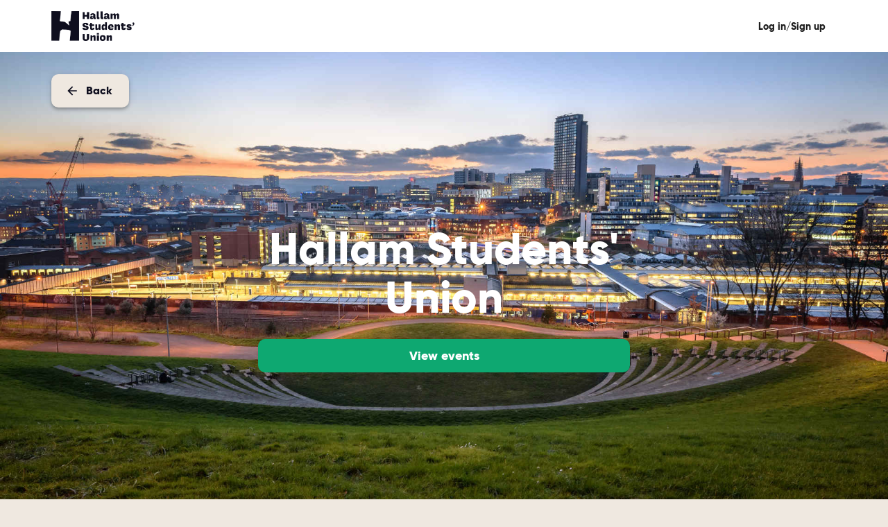

--- FILE ---
content_type: text/html; charset=utf-8
request_url: https://events.hallamstudentsunion.com/?pastEvent=214088
body_size: 38055
content:
<!DOCTYPE html><html lang="en"><head><meta charSet="utf-8"/><meta name="viewport" content="width=device-width"/><link rel="apple-touch-icon" sizes="180x180" href="/apple-touch-icon.png"/><link rel="icon" type="image/png" sizes="32x32" href="/favicon-32x32.png"/><link rel="icon" type="image/png" sizes="16x16" href="/favicon-16x16.png"/><link rel="mask-icon" href="/safari-pinned-tab.svg" color="#5bbad5"/><meta name="msapplication-TileColor" content="#da532c"/><meta name="theme-color" content="#ffffff"/><title>Hallam Students&#x27; Union</title><meta name="description" content=""/><meta name="ogtitle" property="og:title" id="promoter-name" content="Hallam Students&#x27; Union"/><meta name="ogdescription" id="promoter-desc" property="og:description" content=""/><meta property="og:image" content="https://images.native.fm/1920x1080/jpeg/jpeg-40/promoter/promoter/64d9fed3f3287.jpeg"/><meta property="og:image:width" content="158"/><meta property="og:image:height" content="158"/><meta property="og:type" content="website"/><meta name="twitter:card" content="summary_large_image"/><meta id="twitter-title" name="twitter:title" content="Hallam Students&#x27; Union"/><meta id="twitter-description" name="twitter:description" content=""/><meta name="twitter:image" content="https://images.native.fm/1920x1080/jpeg/jpeg-40/promoter/promoter/64d9fed3f3287.jpeg"/><meta http-equiv="Pragma" content="no-cache"/><meta http-equiv="Expires" content="0"/><meta name="next-head-count" content="22"/><meta charSet="utf-8"/><link rel="stylesheet" href="https://assets.native.fm/fonts/nunito.css"/><link rel="stylesheet" href="/fonts.css"/><link rel="stylesheet" href="https://cdnjs.cloudflare.com/ajax/libs/slick-carousel/1.6.0/slick.min.css"/><link rel="preload" href="/_next/static/css/bc9bca97fd8d5eb9.css" as="style"/><link rel="stylesheet" href="/_next/static/css/bc9bca97fd8d5eb9.css" data-n-g=""/><noscript data-n-css=""></noscript><script defer="" nomodule="" src="/_next/static/chunks/polyfills-c67a75d1b6f99dc8.js"></script><script src="/_next/static/chunks/webpack-59e203c26a5cf7d1.js" defer=""></script><script src="/_next/static/chunks/framework-fee8a7e75612eda8.js" defer=""></script><script src="/_next/static/chunks/main-d0fad612e2b548a3.js" defer=""></script><script src="/_next/static/chunks/pages/_app-2b478d6f74bebf17.js" defer=""></script><script src="/_next/static/chunks/1253-c2b78c0986810897.js" defer=""></script><script src="/_next/static/chunks/1664-7246e58924eb0118.js" defer=""></script><script src="/_next/static/chunks/777-6a8aafb309895ac8.js" defer=""></script><script src="/_next/static/chunks/6066-f9a7c3dcc51d18f2.js" defer=""></script><script src="/_next/static/chunks/7723-81c96442671cccc8.js" defer=""></script><script src="/_next/static/chunks/3304-c599755e6cdd52d7.js" defer=""></script><script src="/_next/static/chunks/9387-ec3097899f438f3e.js" defer=""></script><script src="/_next/static/chunks/9906-e03330f54b812b63.js" defer=""></script><script src="/_next/static/chunks/6199-f3cedee2fe535bac.js" defer=""></script><script src="/_next/static/chunks/1073-1714c4fb9cce8a15.js" defer=""></script><script src="/_next/static/chunks/7360-4f7b30a20a559805.js" defer=""></script><script src="/_next/static/chunks/3938-cb9418bffea492ba.js" defer=""></script><script src="/_next/static/chunks/2100-43731f920a717d29.js" defer=""></script><script src="/_next/static/chunks/3599-a0a6586e6294deda.js" defer=""></script><script src="/_next/static/chunks/386-094c87d1ef995f4d.js" defer=""></script><script src="/_next/static/chunks/pages/index-1b5d60f47f10c2d9.js" defer=""></script><script src="/_next/static/5ExkGwnDimaIThkPnwnE1/_buildManifest.js" defer=""></script><script src="/_next/static/5ExkGwnDimaIThkPnwnE1/_ssgManifest.js" defer=""></script><style id="jss-server-side">.MuiButtonBase-root {
  color: inherit;
  border: 0;
  cursor: pointer;
  margin: 0;
  display: inline-flex;
  outline: 0;
  padding: 0;
  position: relative;
  align-items: center;
  user-select: none;
  border-radius: 0;
  vertical-align: middle;
  -moz-appearance: none;
  justify-content: center;
  text-decoration: none;
  background-color: transparent;
  -webkit-appearance: none;
  -webkit-tap-highlight-color: transparent;
}
.MuiButtonBase-root::-moz-focus-inner {
  border-style: none;
}
.MuiButtonBase-root.Mui-disabled {
  cursor: default;
  pointer-events: none;
}
@media print {
  .MuiButtonBase-root {
    color-adjust: exact;
  }
}
  .MuiIconButton-root {
    flex: 0 0 auto;
    color: rgba(0, 0, 0, 0.54);
    padding: 12px;
    overflow: visible;
    font-size: 1.5rem;
    text-align: center;
    transition: background-color 150ms cubic-bezier(0.4, 0, 0.2, 1) 0ms;
    border-radius: 50%;
  }
  .MuiIconButton-root:hover {
    background-color: rgba(0, 0, 0, 0.04);
  }
  .MuiIconButton-root.Mui-disabled {
    color: rgba(255, 255, 255, 0.5);
    background-color: transparent;
  }
@media (hover: none) {
  .MuiIconButton-root:hover {
    background-color: transparent;
  }
}
  .MuiIconButton-edgeStart {
    margin-left: -12px;
  }
  .MuiIconButton-sizeSmall.MuiIconButton-edgeStart {
    margin-left: -3px;
  }
  .MuiIconButton-edgeEnd {
    margin-right: -12px;
  }
  .MuiIconButton-sizeSmall.MuiIconButton-edgeEnd {
    margin-right: -3px;
  }
  .MuiIconButton-colorInherit {
    color: inherit;
  }
  .MuiIconButton-colorPrimary {
    color: #0ea871;
  }
  .MuiIconButton-colorPrimary:hover {
    background-color: rgba(14, 168, 113, 0.04);
  }
@media (hover: none) {
  .MuiIconButton-colorPrimary:hover {
    background-color: transparent;
  }
}
  .MuiIconButton-colorSecondary {
    color: #0ea871;
  }
  .MuiIconButton-colorSecondary:hover {
    background-color: rgba(14, 168, 113, 0.04);
  }
@media (hover: none) {
  .MuiIconButton-colorSecondary:hover {
    background-color: transparent;
  }
}
  .MuiIconButton-sizeSmall {
    padding: 3px;
    font-size: 1.125rem;
  }
  .MuiIconButton-label {
    width: 100%;
    display: flex;
    align-items: inherit;
    justify-content: inherit;
  }
  .MuiSvgIcon-root {
    fill: currentColor;
    width: 1em;
    height: 1em;
    display: inline-block;
    font-size: 1.5rem;
    transition: fill 200ms cubic-bezier(0.4, 0, 0.2, 1) 0ms;
    flex-shrink: 0;
    user-select: none;
  }
  .MuiSvgIcon-colorPrimary {
    color: #0ea871;
  }
  .MuiSvgIcon-colorSecondary {
    color: #0ea871;
  }
  .MuiSvgIcon-colorAction {
    color: rgba(0, 0, 0, 0.54);
  }
  .MuiSvgIcon-colorError {
    color: #ff1744;
  }
  .MuiSvgIcon-colorDisabled {
    color: rgba(255, 255, 255, 0.5);
  }
  .MuiSvgIcon-fontSizeInherit {
    font-size: inherit;
  }
  .MuiSvgIcon-fontSizeSmall {
    font-size: 1.25rem;
  }
  .MuiSvgIcon-fontSizeLarge {
    font-size: 2.1875rem;
  }
  .jss1 {
    font-size: 20px;
  }

  .jss14 {  }
  .jss15 {
    display: flex;
    flex-direction: column;
  }
  .jss35 {  }
  .jss36 {  }
  .jss37 {  }
  .jss38 {  }
  .jss49 {  }
  .jss52 {
    flex: 1;
    display: flex;
    align-items: center;
  }
  .jss53 {
    text-align: center;
  }
  .jss62 {  }
  .jss63 {
    color: #000000;
  }
  .jss64 {  }
  .jss71 {  }
  .jss79 {  }
  .jss80 {  }
  .jss91 {  }
  .jss93 {  }
  .jss94 {  }
  .jss95 {  }
  .jss96 {  }
  .jss97 {  }
  .jss98 {  }
  .jss99 {  }
  .jss100 {  }
  .jss101 {  }
  .jss102 {  }
  .jss103 {  }
  .jss104 {  }
  .jss105 {  }
  .jss106 {  }
  .jss107 {  }
  .jss108 {  }
  .jss109 {  }
  .jss110 {  }
  .jss111 {  }
  .jss112 {  }
  .jss113 {  }
  .jss114 {  }
  .jss115 {  }
  .jss116 {  }
  .jss117 {  }
  .jss118 {  }
  .jss119 {  }
  .jss120 {  }
  .jss121 {  }
  .jss122 {  }
  .jss123 {  }
  .jss124 {  }
  .jss125 {  }
  .jss126 {  }
  .jss127 {  }
  .jss128 {  }
  .jss129 {  }
  .jss130 {  }
  .jss131 {  }
  .jss132 {  }
  .jss133 {  }
  .jss134 {  }
  .jss135 {  }
  .jss136 {  }
  .jss137 {  }
  .jss138 {  }
  .jss139 {  }
  .jss140 {  }
  .jss141 {  }
  .jss142 {  }
  .jss143 {  }
  .jss144 {  }
  .jss145 {  }
  .jss146 {  }
  .jss147 {  }
  .jss148 {
    display: flex;
    margin-top: 48px;
    align-items: center;
    justify-content: center;
  }
  .jss155 {  }
  .jss156 {  }
  .jss157 {  }
  .jss158 {  }
  .jss159 {  }
  .jss160 {  }
  .jss161 {  }
  .jss176 {  }
  .jss177 {
    margin-bottom: 32px;
  }
  .jss178 {  }
  .jss188 {  }
  .jss189 {  }
  .jss190 {  }
  .jss191 {  }
  .jss192 {  }
  .jss193 {  }
  .jss194 {  }
  .jss195 {  }
  .jss196 {  }
  .jss204 {  }
  .jss205 {
    margin-bottom: 32px;
  }
  .jss206 {  }
  .jss207 {  }
  .jss208 {  }
  .jss209 {  }
  .jss210 {  }
  .jss211 {  }
  .jss212 {  }
  .jss213 {  }
  .jss214 {  }
  .jss215 {  }
  .jss216 {  }
  .jss217 {  }
  .jss218 {  }
  .jss219 {  }
  .jss220 {  }
  .jss221 {  }
  .jss227 {  }
  .jss228 {
    margin-top: 32px;
  }
  .MuiTypography-root {
    margin: 0;
  }
  .MuiTypography-body2 {
    font-size: 0.875rem;
    font-family: Nunito;
    font-weight: 600;
    line-height: 1.43;
  }
  .MuiTypography-body1 {
    font-size: 1rem;
    font-family: Nunito;
    font-weight: 600;
    line-height: 1.5;
  }
  .MuiTypography-caption {
    font-size: 0.875rem;
    font-family: Nunito;
    font-weight: 700;
    line-height: 1.66;
  }
  .MuiTypography-button {
    font-size: 0.875rem;
    font-family: Gilroy;
    font-weight: 800;
    line-height: 1.75;
    text-transform: uppercase;
  }
  .MuiTypography-h1 {
    font-size: 2.125rem;
    font-family: Gilroy;
    font-weight: 800;
    line-height: 2.125rem;
  }
  .MuiTypography-h2 {
    font-size: 1.875rem;
    font-family: Gilroy;
    font-weight: 800;
    line-height: 1.2;
  }
  .MuiTypography-h3 {
    font-size: 1.625rem;
    font-family: Gilroy;
    font-weight: 800;
    line-height: 1.2;
  }
  .MuiTypography-h4 {
    font-size: 1.375rem;
    font-family: Gilroy;
    font-weight: 800;
    line-height: 1;
  }
  .MuiTypography-h5 {
    font-size: 1rem;
    font-family: Gilroy;
    font-weight: 800;
    line-height: 1.334;
  }
  .MuiTypography-h6 {
    font-size: 0.875rem;
    font-family: Gilroy;
    font-weight: 800;
    line-height: 1.6;
  }
  .MuiTypography-subtitle1 {
    font-size: 1rem;
    font-family: Nunito;
    font-weight: 600;
    line-height: 1.75;
  }
  .MuiTypography-subtitle2 {
    font-size: 0.875rem;
    font-family: Nunito;
    font-weight: 800;
    line-height: 1.43;
  }
  .MuiTypography-overline {
    font-size: 0.75rem;
    font-family: Nunito;
    font-weight: 600;
    line-height: 2.66;
    text-transform: uppercase;
  }
  .MuiTypography-srOnly {
    width: 1px;
    height: 1px;
    overflow: hidden;
    position: absolute;
  }
  .MuiTypography-alignLeft {
    text-align: left;
  }
  .MuiTypography-alignCenter {
    text-align: center;
  }
  .MuiTypography-alignRight {
    text-align: right;
  }
  .MuiTypography-alignJustify {
    text-align: justify;
  }
  .MuiTypography-noWrap {
    overflow: hidden;
    white-space: nowrap;
    text-overflow: ellipsis;
  }
  .MuiTypography-gutterBottom {
    margin-bottom: 1rem;
  }
  .MuiTypography-paragraph {
    margin-bottom: 16px;
  }
  .MuiTypography-colorInherit {
    color: inherit;
  }
  .MuiTypography-colorPrimary {
    color: #0ea871;
  }
  .MuiTypography-colorSecondary {
    color: #0ea871;
  }
  .MuiTypography-colorTextPrimary {
    color: #000000;
  }
  .MuiTypography-colorTextSecondary {
    color: #000000;
  }
  .MuiTypography-colorError {
    color: #ff1744;
  }
  .MuiTypography-displayInline {
    display: inline;
  }
  .MuiTypography-displayBlock {
    display: block;
  }
@keyframes mui-auto-fill {}
@keyframes mui-auto-fill-cancel {}
  .MuiInputBase-root {
    color: inherit;
    cursor: text;
    display: inline-flex;
    position: relative;
    font-size: 1rem;
    box-sizing: border-box;
    align-items: center;
    font-family: Nunito;
    font-weight: 600;
    line-height: 1.1876em;
  }
  .MuiInputBase-root.Mui-disabled {
    color: rgba(0, 0, 0, 0.38);
    cursor: default;
  }
  .MuiInputBase-multiline {
    padding: 6px 0 7px;
  }
  .MuiInputBase-multiline.MuiInputBase-marginDense {
    padding-top: 3px;
  }
  .MuiInputBase-fullWidth {
    width: 100%;
  }
  .MuiInputBase-input {
    font: inherit;
    color: currentColor;
    width: 100%;
    border: 0;
    height: 1.1876em;
    margin: 0;
    display: block;
    padding: 6px 0 7px;
    min-width: 0;
    background: none;
    box-sizing: content-box;
    animation-name: mui-auto-fill-cancel;
    letter-spacing: inherit;
    animation-duration: 10ms;
    -webkit-tap-highlight-color: transparent;
  }
  .MuiInputBase-input::-webkit-input-placeholder {
    color: currentColor;
    opacity: 0.42;
    transition: opacity 200ms cubic-bezier(0.4, 0, 0.2, 1) 0ms;
  }
  .MuiInputBase-input::-moz-placeholder {
    color: currentColor;
    opacity: 0.42;
    transition: opacity 200ms cubic-bezier(0.4, 0, 0.2, 1) 0ms;
  }
  .MuiInputBase-input:-ms-input-placeholder {
    color: currentColor;
    opacity: 0.42;
    transition: opacity 200ms cubic-bezier(0.4, 0, 0.2, 1) 0ms;
  }
  .MuiInputBase-input::-ms-input-placeholder {
    color: currentColor;
    opacity: 0.42;
    transition: opacity 200ms cubic-bezier(0.4, 0, 0.2, 1) 0ms;
  }
  .MuiInputBase-input:focus {
    outline: 0;
  }
  .MuiInputBase-input:invalid {
    box-shadow: none;
  }
  .MuiInputBase-input::-webkit-search-decoration {
    -webkit-appearance: none;
  }
  .MuiInputBase-input.Mui-disabled {
    opacity: 1;
  }
  .MuiInputBase-input:-webkit-autofill {
    animation-name: mui-auto-fill;
    animation-duration: 5000s;
  }
  label[data-shrink=false] + .MuiInputBase-formControl .MuiInputBase-input::-webkit-input-placeholder {
    opacity: 0 !important;
  }
  label[data-shrink=false] + .MuiInputBase-formControl .MuiInputBase-input::-moz-placeholder {
    opacity: 0 !important;
  }
  label[data-shrink=false] + .MuiInputBase-formControl .MuiInputBase-input:-ms-input-placeholder {
    opacity: 0 !important;
  }
  label[data-shrink=false] + .MuiInputBase-formControl .MuiInputBase-input::-ms-input-placeholder {
    opacity: 0 !important;
  }
  label[data-shrink=false] + .MuiInputBase-formControl .MuiInputBase-input:focus::-webkit-input-placeholder {
    opacity: 0.42;
  }
  label[data-shrink=false] + .MuiInputBase-formControl .MuiInputBase-input:focus::-moz-placeholder {
    opacity: 0.42;
  }
  label[data-shrink=false] + .MuiInputBase-formControl .MuiInputBase-input:focus:-ms-input-placeholder {
    opacity: 0.42;
  }
  label[data-shrink=false] + .MuiInputBase-formControl .MuiInputBase-input:focus::-ms-input-placeholder {
    opacity: 0.42;
  }
  .MuiInputBase-inputMarginDense {
    padding-top: 3px;
  }
  .MuiInputBase-inputMultiline {
    height: auto;
    resize: none;
    padding: 0;
  }
  .MuiInputBase-inputTypeSearch {
    -moz-appearance: textfield;
    -webkit-appearance: textfield;
  }
  .MuiInput-root {
    position: relative;
  }
  .MuiInput-root.Mui-disabled {
    opacity: 0.5;
  }
  label + .MuiInput-formControl {
    margin-top: 0;
  }
  .MuiInput-colorSecondary.MuiInput-underline:after {
    border-bottom-color: #0ea871;
  }
  .MuiInput-underline:after {
    left: 0;
    right: 0;
    bottom: 0;
    content: "";
    position: absolute;
    transform: scaleX(0);
    transition: transform 200ms cubic-bezier(0.0, 0, 0.2, 1) 0ms;
    border-bottom: 2px solid #0ea871;
    pointer-events: none;
  }
  .MuiInput-underline.Mui-focused:after {
    transform: scaleX(1);
  }
  .MuiInput-underline.Mui-error:after {
    transform: scaleX(1);
    border-bottom-color: #ff1744;
  }
  .MuiInput-underline:before {
    left: 0;
    right: 0;
    bottom: 0;
    content: "\00a0";
    position: absolute;
    transition: border-bottom-color 200ms cubic-bezier(0.4, 0, 0.2, 1) 0ms;
    border-bottom: 1px solid rgba(0, 0, 0, 0.42);
    pointer-events: none;
  }
  .MuiInput-underline:hover:not(.Mui-disabled):before {
    border-bottom: 2px solid #000000;
  }
  .MuiInput-underline.Mui-disabled:before {
    border-bottom-style: dotted;
  }
  .MuiInput-underline::before {
    display: none;
  }
  .MuiInput-underline::after {
    display: none;
  }
@media (hover: none) {
  .MuiInput-underline:hover:not(.Mui-disabled):before {
    border-bottom: 1px solid rgba(0, 0, 0, 0.42);
  }
}
  .MuiFormControl-root {
    border: 0;
    margin: 0;
    display: inline-flex;
    padding: 0;
    position: relative;
    min-width: 0;
    margin-bottom: 1rem;
    flex-direction: column;
    vertical-align: top;
  }
  .MuiFormControl-marginNormal {
    margin-top: 16px;
    margin-bottom: 8px;
  }
  .MuiFormControl-marginDense {
    margin-top: 0;
    margin-bottom: 0;
  }
  .MuiFormControl-fullWidth {
    width: 100%;
  }
  .MuiPaper-root {
    color: #000000;
    transition: box-shadow 300ms cubic-bezier(0.4, 0, 0.2, 1) 0ms;
    background-color: #fff;
  }
  .MuiPaper-rounded {
    border-radius: 10px;
  }
  .MuiPaper-outlined {
    border: 1px solid rgba(0, 0, 0, 0.12);
  }
  .MuiPaper-elevation0 {
    box-shadow: none;
  }
  .MuiPaper-elevation1 {
    box-shadow: 0px 2px 1px -1px rgba(0,0,0,0.2),0px 1px 1px 0px rgba(0,0,0,0.14),0px 1px 3px 0px rgba(0,0,0,0.12);
  }
  .MuiPaper-elevation2 {
    box-shadow: 0px 3px 1px -2px rgba(0,0,0,0.2),0px 2px 2px 0px rgba(0,0,0,0.14),0px 1px 5px 0px rgba(0,0,0,0.12);
  }
  .MuiPaper-elevation3 {
    box-shadow: 0px 3px 3px -2px rgba(0,0,0,0.2),0px 3px 4px 0px rgba(0,0,0,0.14),0px 1px 8px 0px rgba(0,0,0,0.12);
  }
  .MuiPaper-elevation4 {
    box-shadow: 0px 2px 4px -1px rgba(0,0,0,0.2),0px 4px 5px 0px rgba(0,0,0,0.14),0px 1px 10px 0px rgba(0,0,0,0.12);
  }
  .MuiPaper-elevation5 {
    box-shadow: 0px 3px 5px -1px rgba(0,0,0,0.2),0px 5px 8px 0px rgba(0,0,0,0.14),0px 1px 14px 0px rgba(0,0,0,0.12);
  }
  .MuiPaper-elevation6 {
    box-shadow: 0px 3px 5px -1px rgba(0,0,0,0.2),0px 6px 10px 0px rgba(0,0,0,0.14),0px 1px 18px 0px rgba(0,0,0,0.12);
  }
  .MuiPaper-elevation7 {
    box-shadow: 0px 4px 5px -2px rgba(0,0,0,0.2),0px 7px 10px 1px rgba(0,0,0,0.14),0px 2px 16px 1px rgba(0,0,0,0.12);
  }
  .MuiPaper-elevation8 {
    box-shadow: 0px 5px 5px -3px rgba(0,0,0,0.2),0px 8px 10px 1px rgba(0,0,0,0.14),0px 3px 14px 2px rgba(0,0,0,0.12);
  }
  .MuiPaper-elevation9 {
    box-shadow: 0px 5px 6px -3px rgba(0,0,0,0.2),0px 9px 12px 1px rgba(0,0,0,0.14),0px 3px 16px 2px rgba(0,0,0,0.12);
  }
  .MuiPaper-elevation10 {
    box-shadow: 0px 6px 6px -3px rgba(0,0,0,0.2),0px 10px 14px 1px rgba(0,0,0,0.14),0px 4px 18px 3px rgba(0,0,0,0.12);
  }
  .MuiPaper-elevation11 {
    box-shadow: 0px 6px 7px -4px rgba(0,0,0,0.2),0px 11px 15px 1px rgba(0,0,0,0.14),0px 4px 20px 3px rgba(0,0,0,0.12);
  }
  .MuiPaper-elevation12 {
    box-shadow: 0px 7px 8px -4px rgba(0,0,0,0.2),0px 12px 17px 2px rgba(0,0,0,0.14),0px 5px 22px 4px rgba(0,0,0,0.12);
  }
  .MuiPaper-elevation13 {
    box-shadow: 0px 7px 8px -4px rgba(0,0,0,0.2),0px 13px 19px 2px rgba(0,0,0,0.14),0px 5px 24px 4px rgba(0,0,0,0.12);
  }
  .MuiPaper-elevation14 {
    box-shadow: 0px 7px 9px -4px rgba(0,0,0,0.2),0px 14px 21px 2px rgba(0,0,0,0.14),0px 5px 26px 4px rgba(0,0,0,0.12);
  }
  .MuiPaper-elevation15 {
    box-shadow: 0px 8px 9px -5px rgba(0,0,0,0.2),0px 15px 22px 2px rgba(0,0,0,0.14),0px 6px 28px 5px rgba(0,0,0,0.12);
  }
  .MuiPaper-elevation16 {
    box-shadow: 0px 8px 10px -5px rgba(0,0,0,0.2),0px 16px 24px 2px rgba(0,0,0,0.14),0px 6px 30px 5px rgba(0,0,0,0.12);
  }
  .MuiPaper-elevation17 {
    box-shadow: 0px 8px 11px -5px rgba(0,0,0,0.2),0px 17px 26px 2px rgba(0,0,0,0.14),0px 6px 32px 5px rgba(0,0,0,0.12);
  }
  .MuiPaper-elevation18 {
    box-shadow: 0px 9px 11px -5px rgba(0,0,0,0.2),0px 18px 28px 2px rgba(0,0,0,0.14),0px 7px 34px 6px rgba(0,0,0,0.12);
  }
  .MuiPaper-elevation19 {
    box-shadow: 0px 9px 12px -6px rgba(0,0,0,0.2),0px 19px 29px 2px rgba(0,0,0,0.14),0px 7px 36px 6px rgba(0,0,0,0.12);
  }
  .MuiPaper-elevation20 {
    box-shadow: 0px 10px 13px -6px rgba(0,0,0,0.2),0px 20px 31px 3px rgba(0,0,0,0.14),0px 8px 38px 7px rgba(0,0,0,0.12);
  }
  .MuiPaper-elevation21 {
    box-shadow: 0px 10px 13px -6px rgba(0,0,0,0.2),0px 21px 33px 3px rgba(0,0,0,0.14),0px 8px 40px 7px rgba(0,0,0,0.12);
  }
  .MuiPaper-elevation22 {
    box-shadow: 0px 10px 14px -6px rgba(0,0,0,0.2),0px 22px 35px 3px rgba(0,0,0,0.14),0px 8px 42px 7px rgba(0,0,0,0.12);
  }
  .MuiPaper-elevation23 {
    box-shadow: 0px 11px 14px -7px rgba(0,0,0,0.2),0px 23px 36px 3px rgba(0,0,0,0.14),0px 9px 44px 8px rgba(0,0,0,0.12);
  }
  .MuiPaper-elevation24 {
    box-shadow: 0px 11px 15px -7px rgba(0,0,0,0.2),0px 24px 38px 3px rgba(0,0,0,0.14),0px 9px 46px 8px rgba(0,0,0,0.12);
  }
  .MuiSvgIcon-root {
    fill: currentColor;
    width: 1em;
    height: 1em;
    display: inline-block;
    font-size: 1.5rem;
    transition: fill 200ms cubic-bezier(0.4, 0, 0.2, 1) 0ms;
    flex-shrink: 0;
    user-select: none;
  }
  .MuiSvgIcon-colorPrimary {
    color: #0ea871;
  }
  .MuiSvgIcon-colorSecondary {
    color: #0ea871;
  }
  .MuiSvgIcon-colorAction {
    color: rgba(0, 0, 0, 0.54);
  }
  .MuiSvgIcon-colorError {
    color: #ff1744;
  }
  .MuiSvgIcon-colorDisabled {
    color: rgba(255, 255, 255, 0.5);
  }
  .MuiSvgIcon-fontSizeInherit {
    font-size: inherit;
  }
  .MuiSvgIcon-fontSizeSmall {
    font-size: 1.25rem;
  }
  .MuiSvgIcon-fontSizeLarge {
    font-size: 2.1875rem;
  }

  .MuiButton-root {
    color: #000000;
    height: auto;
    padding: 5px 16px;
    font-size: 0.875rem;
    min-width: 64px;
    box-sizing: border-box;
    min-height: 48px;
    transition: background-color 250ms cubic-bezier(0.4, 0, 0.2, 1) 0ms,box-shadow 250ms cubic-bezier(0.4, 0, 0.2, 1) 0ms,border 250ms cubic-bezier(0.4, 0, 0.2, 1) 0ms;
    font-family: Gilroy;
    font-weight: 800;
    line-height: 1.75;
    border-radius: 10px;
    text-transform: none;
  }
  .MuiButton-root:hover {
    text-decoration: none;
    background-color: rgba(0, 0, 0, 0.04);
  }
  .MuiButton-root.Mui-disabled {
    color: rgba(255, 255, 255, 0.5);
  }
  .MuiButton-root svg {
    margin-left: 10px;
  }
@media (hover: none) {
  .MuiButton-root:hover {
    background-color: transparent;
  }
}
  .MuiButton-root:hover.Mui-disabled {
    background-color: transparent;
  }
  .MuiButton-label {
    width: 100%;
    display: inherit;
    align-items: inherit;
    justify-content: inherit;
  }
  .MuiButton-text {
    padding: 6px 8px;
  }
  .MuiButton-textPrimary {
    color: #0ea871;
  }
  .MuiButton-textPrimary:hover {
    background-color: rgba(14, 168, 113, 0.04);
  }
@media (hover: none) {
  .MuiButton-textPrimary:hover {
    background-color: transparent;
  }
}
  .MuiButton-textSecondary {
    color: #0ea871;
  }
  .MuiButton-textSecondary:hover {
    background-color: rgba(14, 168, 113, 0.04);
  }
@media (hover: none) {
  .MuiButton-textSecondary:hover {
    background-color: transparent;
  }
}
  .MuiButton-outlined {
    color: inherit;
    border: 1px solid rgba(0, 0, 0, 0.23);
    padding: 5px 15px;
    font-size: 1rem;
  }
  .MuiButton-outlined.Mui-disabled {
    border: 1px solid rgba(0, 0, 0, 0.12);
  }
  .MuiButton-outlinedPrimary {
    color: #0ea871;
    border: 1px solid rgba(14, 168, 113, 0.5);
  }
  .MuiButton-outlinedPrimary:hover {
    border: 1px solid #0ea871;
    background-color: rgba(14, 168, 113, 0.04);
  }
@media (hover: none) {
  .MuiButton-outlinedPrimary:hover {
    background-color: transparent;
  }
}
  .MuiButton-outlinedSecondary {
    color: #0ea871;
    border: 1px solid rgba(14, 168, 113, 0.5);
  }
  .MuiButton-outlinedSecondary:hover {
    border: 1px solid #0ea871;
    background-color: rgba(14, 168, 113, 0.04);
  }
  .MuiButton-outlinedSecondary.Mui-disabled {
    border: 1px solid rgba(255, 255, 255, 0.5);
  }
@media (hover: none) {
  .MuiButton-outlinedSecondary:hover {
    background-color: transparent;
  }
}
  .MuiButton-contained {
    color: rgba(0, 0, 0, 0.87);
    font-size: 18px;
    min-width: 248px;
    box-shadow: 0px 3px 1px -2px rgba(0,0,0,0.2),0px 2px 2px 0px rgba(0,0,0,0.14),0px 1px 5px 0px rgba(0,0,0,0.12);
    border-radius: 10px;
    text-transform: none;
    background-color: #e0e0e0;
  }
  .MuiButton-contained:hover {
    box-shadow: 0px 2px 4px -1px rgba(0,0,0,0.2),0px 4px 5px 0px rgba(0,0,0,0.14),0px 1px 10px 0px rgba(0,0,0,0.12);
    background-color: #d5d5d5;
  }
  .MuiButton-contained.Mui-focusVisible {
    box-shadow: 0px 3px 5px -1px rgba(0,0,0,0.2),0px 6px 10px 0px rgba(0,0,0,0.14),0px 1px 18px 0px rgba(0,0,0,0.12);
  }
  .MuiButton-contained:active {
    box-shadow: 0px 5px 5px -3px rgba(0,0,0,0.2),0px 8px 10px 1px rgba(0,0,0,0.14),0px 3px 14px 2px rgba(0,0,0,0.12);
  }
  .MuiButton-contained.Mui-disabled {
    color: rgba(255, 255, 255, 0.5);
    opacity: 0.4;
    box-shadow: none;
    background-color: rgba(0, 0, 0, 0.12);
  }
@media (hover: none) {
  .MuiButton-contained:hover {
    box-shadow: 0px 3px 1px -2px rgba(0,0,0,0.2),0px 2px 2px 0px rgba(0,0,0,0.14),0px 1px 5px 0px rgba(0,0,0,0.12);
    background-color: #e0e0e0;
  }
}
  .MuiButton-contained:hover.Mui-disabled {
    background-color: rgba(0, 0, 0, 0.12);
  }
  .MuiButton-containedPrimary {
    color: #ffffff;
    background-color: #0ea871;
  }
  .MuiButton-containedPrimary:hover {
    background-color: rgb(9, 117, 79);
  }
  .MuiButton-containedPrimary.Mui-disabled {
    color: #ffffff;
    background-color: #0ea871;
  }
@media (hover: none) {
  .MuiButton-containedPrimary:hover {
    background-color: #0ea871;
  }
}
  .MuiButton-containedSecondary {
    color: #000000;
    background-color: #0ea871;
  }
  .MuiButton-containedSecondary:hover {
    background-color: rgb(9, 117, 79);
  }
  .MuiButton-containedSecondary.Mui-disabled {
    color: #000000;
    background-color: #0ea871;
  }
@media (hover: none) {
  .MuiButton-containedSecondary:hover {
    background-color: #0ea871;
  }
}
  .MuiButton-disableElevation {
    box-shadow: none;
  }
  .MuiButton-disableElevation:hover {
    box-shadow: none;
  }
  .MuiButton-disableElevation.Mui-focusVisible {
    box-shadow: none;
  }
  .MuiButton-disableElevation:active {
    box-shadow: none;
  }
  .MuiButton-disableElevation.Mui-disabled {
    box-shadow: none;
  }
  .MuiButton-colorInherit {
    color: inherit;
    border-color: currentColor;
  }
  .MuiButton-textSizeSmall {
    padding: 4px 5px;
    font-size: 0.8125rem;
  }
  .MuiButton-textSizeLarge {
    padding: 8px 11px;
    font-size: 0.9375rem;
  }
  .MuiButton-outlinedSizeSmall {
    padding: 3px 9px;
    font-size: 0.8125rem;
  }
  .MuiButton-outlinedSizeLarge {
    padding: 7px 21px;
    font-size: 0.9375rem;
  }
  .MuiButton-containedSizeSmall {
    padding: 4px 10px;
    font-size: 0.8125rem;
  }
  .MuiButton-containedSizeLarge {
    padding: 8px 22px;
    font-size: 0.9375rem;
  }
  .MuiButton-fullWidth {
    width: 100%;
  }
  .MuiButton-startIcon {
    display: inherit;
    margin-left: -4px;
    margin-right: 8px;
  }
  .MuiButton-startIcon.MuiButton-iconSizeSmall {
    margin-left: -2px;
  }
  .MuiButton-endIcon {
    display: inherit;
    margin-left: 8px;
    margin-right: -4px;
  }
  .MuiButton-endIcon.MuiButton-iconSizeSmall {
    margin-right: -2px;
  }
  .MuiButton-iconSizeSmall > *:first-child {
    font-size: 18px;
  }
  .MuiButton-iconSizeMedium > *:first-child {
    font-size: 20px;
  }
  .MuiButton-iconSizeLarge > *:first-child {
    font-size: 22px;
  }
  .MuiCircularProgress-root {
    display: inline-block;
  }
  .MuiCircularProgress-static {
    transition: transform 300ms cubic-bezier(0.4, 0, 0.2, 1) 0ms;
  }
  .MuiCircularProgress-indeterminate {
    animation: MuiCircularProgress-keyframes-circular-rotate 1.4s linear infinite;
  }
  .MuiCircularProgress-determinate {
    transition: transform 300ms cubic-bezier(0.4, 0, 0.2, 1) 0ms;
  }
  .MuiCircularProgress-colorPrimary {
    color: #0ea871;
  }
  .MuiCircularProgress-colorSecondary {
    color: #0ea871;
  }
  .MuiCircularProgress-svg {
    display: block;
  }
  .MuiCircularProgress-circle {
    stroke: currentColor;
  }
  .MuiCircularProgress-circleStatic {
    transition: stroke-dashoffset 300ms cubic-bezier(0.4, 0, 0.2, 1) 0ms;
  }
  .MuiCircularProgress-circleIndeterminate {
    animation: MuiCircularProgress-keyframes-circular-dash 1.4s ease-in-out infinite;
    stroke-dasharray: 80px, 200px;
    stroke-dashoffset: 0px;
  }
  .MuiCircularProgress-circleDeterminate {
    transition: stroke-dashoffset 300ms cubic-bezier(0.4, 0, 0.2, 1) 0ms;
  }
@keyframes MuiCircularProgress-keyframes-circular-rotate {
  0% {
    transform-origin: 50% 50%;
  }
  100% {
    transform: rotate(360deg);
  }
}
@keyframes MuiCircularProgress-keyframes-circular-dash {
  0% {
    stroke-dasharray: 1px, 200px;
    stroke-dashoffset: 0px;
  }
  50% {
    stroke-dasharray: 100px, 200px;
    stroke-dashoffset: -15px;
  }
  100% {
    stroke-dasharray: 100px, 200px;
    stroke-dashoffset: -125px;
  }
}
  .MuiCircularProgress-circleDisableShrink {
    animation: none;
  }
  .MuiLink-underlineNone {
    text-decoration: none;
  }
  .MuiLink-underlineHover {
    text-decoration: none;
  }
  .MuiLink-underlineHover:hover {
    text-decoration: underline;
  }
  .MuiLink-underlineAlways {
    text-decoration: underline;
  }
  .MuiLink-button {
    border: 0;
    cursor: pointer;
    margin: 0;
    outline: 0;
    padding: 0;
    position: relative;
    user-select: none;
    border-radius: 0;
    vertical-align: middle;
    -moz-appearance: none;
    background-color: transparent;
    -webkit-appearance: none;
    -webkit-tap-highlight-color: transparent;
  }
  .MuiLink-button::-moz-focus-inner {
    border-style: none;
  }
  .MuiLink-button.Mui-focusVisible {
    outline: auto;
  }
  .MuiInputAdornment-root {
    height: 0.01em;
    display: flex;
    max-height: 2em;
    align-items: center;
    white-space: nowrap;
  }
  .MuiInputAdornment-filled.MuiInputAdornment-positionStart:not(.MuiInputAdornment-hiddenLabel) {
    margin-top: 16px;
  }
  .MuiInputAdornment-positionStart {
    margin-right: 8px;
  }
  .MuiInputAdornment-positionEnd {
    margin-left: 8px;
  }
  .MuiInputAdornment-disablePointerEvents {
    pointer-events: none;
  }
  .MuiBackdrop-root {
    top: 0;
    left: 0;
    right: 0;
    bottom: 0;
    display: flex;
    z-index: -1;
    position: fixed;
    align-items: center;
    justify-content: center;
    background-color: rgba(0, 0, 0, 0.5);
    -webkit-tap-highlight-color: transparent;
  }
  .MuiBackdrop-invisible {
    background-color: transparent;
  }
@media print {
  .MuiDialog-root {
    position: absolute !important;
  }
}
  .MuiDialog-scrollPaper {
    display: flex;
    align-items: center;
    justify-content: center;
  }
  .MuiDialog-scrollBody {
    overflow-x: hidden;
    overflow-y: auto;
    text-align: center;
  }
  .MuiDialog-scrollBody:after {
    width: 0;
    height: 100%;
    content: "";
    display: inline-block;
    vertical-align: middle;
  }
  .MuiDialog-container {
    height: 100%;
    outline: 0;
  }
@media print {
  .MuiDialog-container {
    height: auto;
  }
}
  .MuiDialog-paper {
    margin: 32px;
    position: relative;
    overflow-y: auto;
  }
@media print {
  .MuiDialog-paper {
    box-shadow: none;
    overflow-y: visible;
  }
}
  .MuiDialog-paperScrollPaper {
    display: flex;
    max-height: calc(100% - 64px);
    flex-direction: column;
  }
  .MuiDialog-paperScrollBody {
    display: inline-block;
    text-align: left;
    vertical-align: middle;
  }
  .MuiDialog-paperWidthFalse {
    max-width: calc(100% - 64px);
  }
  .MuiDialog-paperWidthXs {
    max-width: 480px;
  }
@media (max-width:507.95px) {
  .MuiDialog-paperWidthXs.MuiDialog-paperScrollBody {
    max-width: calc(100% - 64px);
  }
}
  .MuiDialog-paperWidthSm {
    max-width: 600px;
  }
@media (max-width:663.95px) {
  .MuiDialog-paperWidthSm.MuiDialog-paperScrollBody {
    max-width: calc(100% - 64px);
  }
}
  .MuiDialog-paperWidthMd {
    max-width: 620px;
  }
@media (max-width:1023.95px) {
  .MuiDialog-paperWidthMd.MuiDialog-paperScrollBody {
    max-width: calc(100% - 64px);
  }
}
  .MuiDialog-paperWidthLg {
    max-width: 1120px;
  }
@media (max-width:1183.95px) {
  .MuiDialog-paperWidthLg.MuiDialog-paperScrollBody {
    max-width: calc(100% - 64px);
  }
}
  .MuiDialog-paperWidthXl {
    max-width: 1920px;
  }
@media (max-width:1983.95px) {
  .MuiDialog-paperWidthXl.MuiDialog-paperScrollBody {
    max-width: calc(100% - 64px);
  }
}
  .MuiDialog-paperFullWidth {
    width: calc(100% - 64px);
  }
  .MuiDialog-paperFullScreen {
    width: 100%;
    height: 100%;
    margin: 0;
    max-width: 100%;
    max-height: none;
    border-radius: 0;
  }
  .MuiDialog-paperFullScreen.MuiDialog-paperScrollBody {
    margin: 0;
    max-width: 100%;
  }
  .MuiGrid-container {
    width: 100%;
    display: flex;
    flex-wrap: wrap;
    box-sizing: border-box;
  }
  .MuiGrid-item {
    margin: 0;
    box-sizing: border-box;
  }
  .MuiGrid-zeroMinWidth {
    min-width: 0;
  }
  .MuiGrid-direction-xs-column {
    flex-direction: column;
  }
  .MuiGrid-direction-xs-column-reverse {
    flex-direction: column-reverse;
  }
  .MuiGrid-direction-xs-row-reverse {
    flex-direction: row-reverse;
  }
  .MuiGrid-wrap-xs-nowrap {
    flex-wrap: nowrap;
  }
  .MuiGrid-wrap-xs-wrap-reverse {
    flex-wrap: wrap-reverse;
  }
  .MuiGrid-align-items-xs-center {
    align-items: center;
  }
  .MuiGrid-align-items-xs-flex-start {
    align-items: flex-start;
  }
  .MuiGrid-align-items-xs-flex-end {
    align-items: flex-end;
  }
  .MuiGrid-align-items-xs-baseline {
    align-items: baseline;
  }
  .MuiGrid-align-content-xs-center {
    align-content: center;
  }
  .MuiGrid-align-content-xs-flex-start {
    align-content: flex-start;
  }
  .MuiGrid-align-content-xs-flex-end {
    align-content: flex-end;
  }
  .MuiGrid-align-content-xs-space-between {
    align-content: space-between;
  }
  .MuiGrid-align-content-xs-space-around {
    align-content: space-around;
  }
  .MuiGrid-justify-content-xs-center {
    justify-content: center;
  }
  .MuiGrid-justify-content-xs-flex-end {
    justify-content: flex-end;
  }
  .MuiGrid-justify-content-xs-space-between {
    justify-content: space-between;
  }
  .MuiGrid-justify-content-xs-space-around {
    justify-content: space-around;
  }
  .MuiGrid-justify-content-xs-space-evenly {
    justify-content: space-evenly;
  }
  .MuiGrid-spacing-xs-1 {
    width: calc(100% + 8px);
    margin: -4px;
  }
  .MuiGrid-spacing-xs-1 > .MuiGrid-item {
    padding: 4px;
  }
  .MuiGrid-spacing-xs-2 {
    width: calc(100% + 16px);
    margin: -8px;
  }
  .MuiGrid-spacing-xs-2 > .MuiGrid-item {
    padding: 8px;
  }
  .MuiGrid-spacing-xs-3 {
    width: calc(100% + 24px);
    margin: -12px;
  }
  .MuiGrid-spacing-xs-3 > .MuiGrid-item {
    padding: 12px;
  }
  .MuiGrid-spacing-xs-4 {
    width: calc(100% + 32px);
    margin: -16px;
  }
  .MuiGrid-spacing-xs-4 > .MuiGrid-item {
    padding: 16px;
  }
  .MuiGrid-spacing-xs-5 {
    width: calc(100% + 40px);
    margin: -20px;
  }
  .MuiGrid-spacing-xs-5 > .MuiGrid-item {
    padding: 20px;
  }
  .MuiGrid-spacing-xs-6 {
    width: calc(100% + 48px);
    margin: -24px;
  }
  .MuiGrid-spacing-xs-6 > .MuiGrid-item {
    padding: 24px;
  }
  .MuiGrid-spacing-xs-7 {
    width: calc(100% + 56px);
    margin: -28px;
  }
  .MuiGrid-spacing-xs-7 > .MuiGrid-item {
    padding: 28px;
  }
  .MuiGrid-spacing-xs-8 {
    width: calc(100% + 64px);
    margin: -32px;
  }
  .MuiGrid-spacing-xs-8 > .MuiGrid-item {
    padding: 32px;
  }
  .MuiGrid-spacing-xs-9 {
    width: calc(100% + 72px);
    margin: -36px;
  }
  .MuiGrid-spacing-xs-9 > .MuiGrid-item {
    padding: 36px;
  }
  .MuiGrid-spacing-xs-10 {
    width: calc(100% + 80px);
    margin: -40px;
  }
  .MuiGrid-spacing-xs-10 > .MuiGrid-item {
    padding: 40px;
  }
  .MuiGrid-grid-xs-auto {
    flex-grow: 0;
    max-width: none;
    flex-basis: auto;
  }
  .MuiGrid-grid-xs-true {
    flex-grow: 1;
    max-width: 100%;
    flex-basis: 0;
  }
  .MuiGrid-grid-xs-1 {
    flex-grow: 0;
    max-width: 8.333333%;
    flex-basis: 8.333333%;
  }
  .MuiGrid-grid-xs-2 {
    flex-grow: 0;
    max-width: 16.666667%;
    flex-basis: 16.666667%;
  }
  .MuiGrid-grid-xs-3 {
    flex-grow: 0;
    max-width: 25%;
    flex-basis: 25%;
  }
  .MuiGrid-grid-xs-4 {
    flex-grow: 0;
    max-width: 33.333333%;
    flex-basis: 33.333333%;
  }
  .MuiGrid-grid-xs-5 {
    flex-grow: 0;
    max-width: 41.666667%;
    flex-basis: 41.666667%;
  }
  .MuiGrid-grid-xs-6 {
    flex-grow: 0;
    max-width: 50%;
    flex-basis: 50%;
  }
  .MuiGrid-grid-xs-7 {
    flex-grow: 0;
    max-width: 58.333333%;
    flex-basis: 58.333333%;
  }
  .MuiGrid-grid-xs-8 {
    flex-grow: 0;
    max-width: 66.666667%;
    flex-basis: 66.666667%;
  }
  .MuiGrid-grid-xs-9 {
    flex-grow: 0;
    max-width: 75%;
    flex-basis: 75%;
  }
  .MuiGrid-grid-xs-10 {
    flex-grow: 0;
    max-width: 83.333333%;
    flex-basis: 83.333333%;
  }
  .MuiGrid-grid-xs-11 {
    flex-grow: 0;
    max-width: 91.666667%;
    flex-basis: 91.666667%;
  }
  .MuiGrid-grid-xs-12 {
    flex-grow: 0;
    max-width: 100%;
    flex-basis: 100%;
  }
@media (min-width:600px) {
  .MuiGrid-grid-sm-auto {
    flex-grow: 0;
    max-width: none;
    flex-basis: auto;
  }
  .MuiGrid-grid-sm-true {
    flex-grow: 1;
    max-width: 100%;
    flex-basis: 0;
  }
  .MuiGrid-grid-sm-1 {
    flex-grow: 0;
    max-width: 8.333333%;
    flex-basis: 8.333333%;
  }
  .MuiGrid-grid-sm-2 {
    flex-grow: 0;
    max-width: 16.666667%;
    flex-basis: 16.666667%;
  }
  .MuiGrid-grid-sm-3 {
    flex-grow: 0;
    max-width: 25%;
    flex-basis: 25%;
  }
  .MuiGrid-grid-sm-4 {
    flex-grow: 0;
    max-width: 33.333333%;
    flex-basis: 33.333333%;
  }
  .MuiGrid-grid-sm-5 {
    flex-grow: 0;
    max-width: 41.666667%;
    flex-basis: 41.666667%;
  }
  .MuiGrid-grid-sm-6 {
    flex-grow: 0;
    max-width: 50%;
    flex-basis: 50%;
  }
  .MuiGrid-grid-sm-7 {
    flex-grow: 0;
    max-width: 58.333333%;
    flex-basis: 58.333333%;
  }
  .MuiGrid-grid-sm-8 {
    flex-grow: 0;
    max-width: 66.666667%;
    flex-basis: 66.666667%;
  }
  .MuiGrid-grid-sm-9 {
    flex-grow: 0;
    max-width: 75%;
    flex-basis: 75%;
  }
  .MuiGrid-grid-sm-10 {
    flex-grow: 0;
    max-width: 83.333333%;
    flex-basis: 83.333333%;
  }
  .MuiGrid-grid-sm-11 {
    flex-grow: 0;
    max-width: 91.666667%;
    flex-basis: 91.666667%;
  }
  .MuiGrid-grid-sm-12 {
    flex-grow: 0;
    max-width: 100%;
    flex-basis: 100%;
  }
}
@media (min-width:960px) {
  .MuiGrid-grid-md-auto {
    flex-grow: 0;
    max-width: none;
    flex-basis: auto;
  }
  .MuiGrid-grid-md-true {
    flex-grow: 1;
    max-width: 100%;
    flex-basis: 0;
  }
  .MuiGrid-grid-md-1 {
    flex-grow: 0;
    max-width: 8.333333%;
    flex-basis: 8.333333%;
  }
  .MuiGrid-grid-md-2 {
    flex-grow: 0;
    max-width: 16.666667%;
    flex-basis: 16.666667%;
  }
  .MuiGrid-grid-md-3 {
    flex-grow: 0;
    max-width: 25%;
    flex-basis: 25%;
  }
  .MuiGrid-grid-md-4 {
    flex-grow: 0;
    max-width: 33.333333%;
    flex-basis: 33.333333%;
  }
  .MuiGrid-grid-md-5 {
    flex-grow: 0;
    max-width: 41.666667%;
    flex-basis: 41.666667%;
  }
  .MuiGrid-grid-md-6 {
    flex-grow: 0;
    max-width: 50%;
    flex-basis: 50%;
  }
  .MuiGrid-grid-md-7 {
    flex-grow: 0;
    max-width: 58.333333%;
    flex-basis: 58.333333%;
  }
  .MuiGrid-grid-md-8 {
    flex-grow: 0;
    max-width: 66.666667%;
    flex-basis: 66.666667%;
  }
  .MuiGrid-grid-md-9 {
    flex-grow: 0;
    max-width: 75%;
    flex-basis: 75%;
  }
  .MuiGrid-grid-md-10 {
    flex-grow: 0;
    max-width: 83.333333%;
    flex-basis: 83.333333%;
  }
  .MuiGrid-grid-md-11 {
    flex-grow: 0;
    max-width: 91.666667%;
    flex-basis: 91.666667%;
  }
  .MuiGrid-grid-md-12 {
    flex-grow: 0;
    max-width: 100%;
    flex-basis: 100%;
  }
}
@media (min-width:1120px) {
  .MuiGrid-grid-lg-auto {
    flex-grow: 0;
    max-width: none;
    flex-basis: auto;
  }
  .MuiGrid-grid-lg-true {
    flex-grow: 1;
    max-width: 100%;
    flex-basis: 0;
  }
  .MuiGrid-grid-lg-1 {
    flex-grow: 0;
    max-width: 8.333333%;
    flex-basis: 8.333333%;
  }
  .MuiGrid-grid-lg-2 {
    flex-grow: 0;
    max-width: 16.666667%;
    flex-basis: 16.666667%;
  }
  .MuiGrid-grid-lg-3 {
    flex-grow: 0;
    max-width: 25%;
    flex-basis: 25%;
  }
  .MuiGrid-grid-lg-4 {
    flex-grow: 0;
    max-width: 33.333333%;
    flex-basis: 33.333333%;
  }
  .MuiGrid-grid-lg-5 {
    flex-grow: 0;
    max-width: 41.666667%;
    flex-basis: 41.666667%;
  }
  .MuiGrid-grid-lg-6 {
    flex-grow: 0;
    max-width: 50%;
    flex-basis: 50%;
  }
  .MuiGrid-grid-lg-7 {
    flex-grow: 0;
    max-width: 58.333333%;
    flex-basis: 58.333333%;
  }
  .MuiGrid-grid-lg-8 {
    flex-grow: 0;
    max-width: 66.666667%;
    flex-basis: 66.666667%;
  }
  .MuiGrid-grid-lg-9 {
    flex-grow: 0;
    max-width: 75%;
    flex-basis: 75%;
  }
  .MuiGrid-grid-lg-10 {
    flex-grow: 0;
    max-width: 83.333333%;
    flex-basis: 83.333333%;
  }
  .MuiGrid-grid-lg-11 {
    flex-grow: 0;
    max-width: 91.666667%;
    flex-basis: 91.666667%;
  }
  .MuiGrid-grid-lg-12 {
    flex-grow: 0;
    max-width: 100%;
    flex-basis: 100%;
  }
}
@media (min-width:1920px) {
  .MuiGrid-grid-xl-auto {
    flex-grow: 0;
    max-width: none;
    flex-basis: auto;
  }
  .MuiGrid-grid-xl-true {
    flex-grow: 1;
    max-width: 100%;
    flex-basis: 0;
  }
  .MuiGrid-grid-xl-1 {
    flex-grow: 0;
    max-width: 8.333333%;
    flex-basis: 8.333333%;
  }
  .MuiGrid-grid-xl-2 {
    flex-grow: 0;
    max-width: 16.666667%;
    flex-basis: 16.666667%;
  }
  .MuiGrid-grid-xl-3 {
    flex-grow: 0;
    max-width: 25%;
    flex-basis: 25%;
  }
  .MuiGrid-grid-xl-4 {
    flex-grow: 0;
    max-width: 33.333333%;
    flex-basis: 33.333333%;
  }
  .MuiGrid-grid-xl-5 {
    flex-grow: 0;
    max-width: 41.666667%;
    flex-basis: 41.666667%;
  }
  .MuiGrid-grid-xl-6 {
    flex-grow: 0;
    max-width: 50%;
    flex-basis: 50%;
  }
  .MuiGrid-grid-xl-7 {
    flex-grow: 0;
    max-width: 58.333333%;
    flex-basis: 58.333333%;
  }
  .MuiGrid-grid-xl-8 {
    flex-grow: 0;
    max-width: 66.666667%;
    flex-basis: 66.666667%;
  }
  .MuiGrid-grid-xl-9 {
    flex-grow: 0;
    max-width: 75%;
    flex-basis: 75%;
  }
  .MuiGrid-grid-xl-10 {
    flex-grow: 0;
    max-width: 83.333333%;
    flex-basis: 83.333333%;
  }
  .MuiGrid-grid-xl-11 {
    flex-grow: 0;
    max-width: 91.666667%;
    flex-basis: 91.666667%;
  }
  .MuiGrid-grid-xl-12 {
    flex-grow: 0;
    max-width: 100%;
    flex-basis: 100%;
  }
}
  html {
    box-sizing: border-box;
    -webkit-font-smoothing: antialiased;
    -moz-osx-font-smoothing: grayscale;
  }
  *, *::before, *::after {
    box-sizing: inherit;
  }
  strong, b {
    font-weight: 700;
  }
  body {
    color: #000000;
    margin: 0;
    font-size: 0.875rem;
    font-family: Nunito;
    font-weight: 600;
    line-height: 1.43;
    background-color: #efe8e0;
  }
@media print {
  body {
    background-color: #fff;
  }
}
  body::backdrop {
    background-color: #efe8e0;
  }

  .jss230 {
    color: #fff;
    z-index: 1201;
  }
  .jss92 {
    top: 12px;
    left: 12px;
    color: #fff;
    display: flex;
    padding: 8px;
    position: absolute;
    background: rgba(0,0,0,0.75);
    align-items: center;
    border-radius: 5px;
  }
  .jss92.active {
    color: #FF3E3E;
  }
  .jss92 .MuiTypography-h6 {
    font-size: 0.625rem;
    line-height: 1;
    margin-right: 5px;
  }
  .jss92 .MuiSvgIcon-root {
    font-size: 0.8125rem;
  }
  .jss231 {
    color: #fff;
    border: 1px solid #fff;
    padding: 80px 40px;
    background: #000;
  }
@media (min-width:960px) {
  .jss231 {
    padding: 48px 80px;
  }
}
  .MuiContainer-root {
    width: 100%;
    display: block;
    box-sizing: border-box;
    margin-left: auto;
    margin-right: auto;
    padding-left: 16px;
    padding-right: 16px;
  }
@media (min-width:600px) {
  .MuiContainer-root {
    padding-left: 24px;
    padding-right: 24px;
  }
}
  .MuiContainer-disableGutters {
    padding-left: 0;
    padding-right: 0;
  }
@media (min-width:600px) {
  .MuiContainer-fixed {
    max-width: 600px;
  }
}
@media (min-width:960px) {
  .MuiContainer-fixed {
    max-width: 960px;
  }
}
@media (min-width:1120px) {
  .MuiContainer-fixed {
    max-width: 1120px;
  }
}
@media (min-width:1920px) {
  .MuiContainer-fixed {
    max-width: 1920px;
  }
}
@media (min-width:0px) {
  .MuiContainer-maxWidthXs {
    max-width: 444px;
  }
}
@media (min-width:600px) {
  .MuiContainer-maxWidthSm {
    max-width: 600px;
  }
}
@media (min-width:960px) {
  .MuiContainer-maxWidthMd {
    max-width: 960px;
  }
}
@media (min-width:1120px) {
  .MuiContainer-maxWidthLg {
    max-width: 1120px;
  }
}
@media (min-width:1920px) {
  .MuiContainer-maxWidthXl {
    max-width: 1920px;
  }
}
  .jss13 {
    height: auto;
  }
@media (min-width:960px) {
  .jss13 {
    height: 100vh;
  }
}
  .jss40 {
    font-size: 0.75rem;
  }
  .jss41 {
    font-size: 0.875rem;
  }
  .jss42 {
    font-size: 1rem;
  }
  .jss43 {
    font-size: 1.125rem;
  }
  .jss44 {
    font-size: 1.25rem;
  }
@media (max-width:959.95px) {
  .jss45 {
    font-size: 1.375rem;
  }
}
@media (max-width:959.95px) {
  .jss46 {
    font-size: 1.625rem;
  }
}
@media (max-width:959.95px) {
  .jss47 {
    font-size: 1.875rem;
  }
}
  .jss48 {
    color: rgba(30,30,30,1);
    cursor: pointer;
    display: flex;
    z-index: 1090;
    position: relative;
    transition: color 300ms cubic-bezier(0.4, 0, 0.2, 1) 0ms,background-color 300ms cubic-bezier(0.4, 0, 0.2, 1) 0ms,border-color 300ms cubic-bezier(0.4, 0, 0.2, 1) 0ms;
    align-items: center;
    font-family: Gilroy;
    font-weight: 800;
    line-height: 1.2;
    padding-top: 8px;
    white-space: nowrap;
    border-color: #FFF;
    border-style: solid;
    border-width: 0;
    padding-left: 16px;
    padding-right: 16px;
    padding-bottom: 8px;
    text-decoration: none;
    background-color: #FFF;
  }
@media (max-width:959.95px) {
  .jss48 {
    flex: 1;
    color: rgba(30,30,30,1);
    padding-top: 12px;
    border-width: 0;
    padding-left: 32px;
    padding-right: 32px;
    padding-bottom: 12px;
    background-color: transparent;
  }
}
  .jss48 > svg {
    font-size: 1em;
    transform: rotate(90deg);
    transition: transform 300ms cubic-bezier(0.4, 0, 0.2, 1) 0ms;
    margin-left: 8px;
  }
  .jss48:hover, .menuItem:hover .jss48 {
    color: rgba(30,30,30,1);
    border-color: rgba(245,245,245,1);
    text-decoration: none;
    background-color: rgba(245,245,245,1);
  }
  .jss48:hover > svg, .menuItem:hover .jss48 > svg {
    transform: rotate(270deg);
  }
  .jss48.active {
    color: rgba(30,30,30,1);
    border-color: #FFF;
    text-decoration: none;
    background-color: #FFF;
  }
  .jss48 + span > svg.rotate  {  }
@media (max-width:959.95px) {
  .jss48 + span > svg.rotate  {
    transform: rotate(90deg);
    transition: transform 300ms cubic-bezier(0.4, 0, 0.2, 1) 0ms;
  }
}
@media (max-width:959.95px) {
  .jss48.active {
    color: rgba(30,30,30,1);
    background-color: transparent;
  }
}
@media (max-width:959.95px) {
  .jss48:hover > svg, .menuItem:hover .jss48 > svg {
    transform: inherit;
  }
}
@media (max-width:959.95px) {
  .jss48:hover, .menuItem:hover .jss48 {
    color: inherit;
    background-color: transparent;
  }
}
@media (max-width:959.95px) {
  .jss48 > svg {
    top: 0;
    right: 0;
    width: 64px;
    bottom: 0;
    z-index: 10;
    position: absolute;
    transform: rotate(0);
  }
}

  .jss51 {
    top: calc(100% + 24px);
    left: 16px;
    color: #0e0e1e;
    z-index: 60;
    position: absolute;
    font-size: 1rem;
    min-width: auto;
    box-shadow: 0px 1px 10px rgba(0, 0, 0, 0.12), 0px 4px 5px rgba(0, 0, 0, 0.14), 0px 2px 4px -1px rgba(0, 0, 0, 0.2);
    padding-left: 20px;
    padding-right: 24px;
    pointer-events: initial;
    background-color: #efe8e0;
  }
@media (min-width:960px) {
  .jss51 {
    top: calc(100% + 32px);
    left: 74px;
  }
}
  .jss51 svg {
    font-size: 1.25em;
    margin-left: 0;
    margin-right: 10px;
  }
  .jss51:hover {
    color: #0e0e1e;
    background-color: #efe8e0;
  }
  .jss16 {
    display: flex;
    align-items: center;
    pointer-events: none;
    justify-content: flex-end;
  }
@media (min-width:960px) {
  .jss16 {
    padding: 16px 74px;
  }
}
  .jss17 {
    justify-content: space-between;
  }
  .jss18 {
    top: 0;
    left: 0;
    right: 0;
    z-index: 50;
    position: fixed;
  }
  .jss19 {
    top: 0;
    left: 0;
    right: 0;
    z-index: 50;
    position: absolute;
  }
  .jss20 {
    color: #0e0e1e;
    background-color: #ffffff;
  }
  .jss23 {
    display: block;
    pointer-events: initial;
  }
@media (max-width:959.95px) {
  .jss23 {
    padding: 8px 0px 8px 16px;
  }
}
  .jss23 img {
    width: auto;
    height: auto;
    display: block;
    max-width: 120px;
    max-height: 60px;
  }
@media (max-width:959.95px) {
  .jss23 img {
    max-width: 80px;
    max-height: 40px;
  }
}
  .jss24 {
    flex: 1;
    display: flex;
    pointer-events: none;
  }
  .jss25 {
    justify-content: flex-end;
  }
  .jss26 {
    justify-content: center;
  }
  .jss27 {
    padding-left: 40px;
    justify-content: flex-start;
  }
  .jss28 {
    display: none;
    pointer-events: initial;
  }
@media (min-width:960px) {
  .jss28 {
    display: flex;
    align-items: flex-start;
    justify-content: center;
  }
}
  .jss29 {
    flex: 1;
    display: flex;
    flex-direction: column;
  }
  .jss30 {
    position: relative;
  }
  .jss30 + .jss30 {
    margin-left: 16px;
  }
  .jss30:hover .submenu {
    opacity: 1;
    visibility: visible;
  }
@media (max-width:959.95px) {
  .jss30 + .jss30 {
    margin-left: 0;
  }
}
  .jss31 {
    top: 100%;
    left: 0;
    width: 230px;
    opacity: 0;
    z-index: 1080;
    position: absolute;
    transition: visibility 300ms cubic-bezier(0.4, 0, 0.2, 1) 0ms,opacity 300ms cubic-bezier(0.4, 0, 0.2, 1) 0ms;
    visibility: hidden;
    padding-top: 16px;
  }
@media (max-width:959.95px) {
  .jss31 {
    top: auto;
    left: auto;
    width: auto;
    opacity: 1;
    position: relative;
    visibility: visible;
    padding-top: 0;
  }
}
  .jss32 {
    display: flex;
    box-shadow: 0px 21px 45px rgba(0, 0, 0, 0.2);
    padding-top: 8px;
    border-radius: 4px;
    flex-direction: column;
    padding-bottom: 8px;
    background-color: #FFFFFF;
  }
@media (max-width:959.95px) {
  .jss32 {
    box-shadow: none;
    padding-top: 0;
    border-radius: 0;
    padding-bottom: 0;
    background-color: transparent;
  }
}
  .jss33 {
    display: flex;
    padding: 12px;
    z-index: 1100;
    pointer-events: none;
    justify-content: flex-end;
  }
  .jss33 > .MuiIconButton-root {
    pointer-events: initial;
  }
@media (min-width:960px) {
  .jss33 {
    display: none;
  }
}
  .jss34 {
    cursor: pointer;
  }
  .jss152 {
    width: 100%;
    height: 224px;
    overflow: hidden;
  }
@media (min-width:600px) {
  .jss152 {
    height: 551px;
  }
}
  .jss152.full-height {
    height: 100%;
  }
  .jss152 .ScrollbarsCustom {
    width: 100%;
    height: 100%;
  }
  .jss152 .ScrollbarsCustom-Wrapper {
    top: 0;
    left: 0;
    right: 0;
    bottom: 40px;
  }
  .jss152 .ScrollbarsCustom-Content {
    height: 100%;
  }
  .jss152 .ScrollbarsCustom-Track {
    left: 50%;
    width: 100%;
    bottom: 0;
    height: 6px;
    display: none;
    overflow: hidden;
    position: absolute;
    max-width: 440px;
    transform: translateX(-50%);
    border-radius: 15px;
    background-color: #0ea871;
  }
  .jss152 .ScrollbarsCustom-Thumb {
    cursor: pointer;
    height: 100%;
    border-radius: 15px;
    background-color: #0ea871;
  }
@media (min-width:600px) {
  .jss152 .ScrollbarsCustom-Track {
    display: block;
  }
}
  .jss153 {
    height: 100%;
    display: flex;
  }
  .jss154 {
    flex: 1 0 50vw;
    border: 4px solid #fff;
    overflow: hidden;
    position: relative;
  }
  .jss154 img {
    top: 0;
    left: 0;
    width: 100%;
    height: 100%;
    position: absolute;
    object-fit: cover;
  }
@media (min-width:960px) {
  .jss154 {
    flex: 1 1 calc(100vw / 3);
  }
}
  .MuiCollapse-root {
    height: 0;
    overflow: hidden;
    transition: height 300ms cubic-bezier(0.4, 0, 0.2, 1) 0ms;
  }
  .MuiCollapse-entered {
    height: auto;
    overflow: visible;
  }
  .MuiCollapse-hidden {
    visibility: hidden;
  }
  .MuiCollapse-wrapper {
    display: flex;
  }
  .MuiCollapse-wrapperInner {
    width: 100%;
  }
  .MuiExpansionPanel-root {
    margin: 0;
    position: relative;
    box-shadow: none;
    transition: margin 150ms cubic-bezier(0.4, 0, 0.2, 1) 0ms;
    background-color: #0ea871;
  }
  .MuiExpansionPanel-root:before {
    top: -1px;
    left: 0;
    right: 0;
    height: 1px;
    content: "";
    opacity: 1;
    position: absolute;
    transition: opacity 150ms cubic-bezier(0.4, 0, 0.2, 1) 0ms,background-color 150ms cubic-bezier(0.4, 0, 0.2, 1) 0ms;
    background-color: rgba(0, 0, 0, 0.12);
  }
  .MuiExpansionPanel-root.Mui-expanded {
    margin: 0;
  }
  .MuiExpansionPanel-root.Mui-disabled {
    background-color: rgba(0, 0, 0, 0.12);
  }
  .MuiExpansionPanel-root.Mui-expanded + .MuiExpansionPanel-root:before {
    display: none;
  }
  .MuiExpansionPanel-root.Mui-expanded:first-child {
    margin-top: 0;
  }
  .MuiExpansionPanel-root.Mui-expanded:last-child {
    margin-bottom: 0;
  }
  .MuiExpansionPanel-root.Mui-expanded:before {
    opacity: 0;
  }
  .MuiExpansionPanel-root:first-child:before {
    display: none;
  }
  .MuiExpansionPanel-rounded {
    border-radius: 20px;
  }
  .MuiExpansionPanel-rounded:first-child {
    border-top-left-radius: 10px;
    border-top-right-radius: 10px;
  }
  .MuiExpansionPanel-rounded:last-child {
    border-bottom-left-radius: 10px;
    border-bottom-right-radius: 10px;
  }
@supports (-ms-ime-align: auto) {
  .MuiExpansionPanel-rounded:last-child {
    border-bottom-left-radius: 0;
    border-bottom-right-radius: 0;
  }
}
  .MuiExpansionPanelSummary-root {
    display: flex;
    padding: 6px 28px 6px 40px;
    min-height: 66px;
    transition: min-height 150ms cubic-bezier(0.4, 0, 0.2, 1) 0ms,background-color 150ms cubic-bezier(0.4, 0, 0.2, 1) 0ms;
  }
  .MuiExpansionPanelSummary-root:hover:not(.Mui-disabled) {
    cursor: pointer;
  }
  .MuiExpansionPanelSummary-root.Mui-expanded {
    min-height: 66px;
  }
  .MuiExpansionPanelSummary-root.Mui-focused {
    background-color: rgba(0, 0, 0, 0.12);
  }
  .MuiExpansionPanelSummary-root.Mui-disabled {
    opacity: 0.38;
  }
  .MuiExpansionPanelSummary-content {
    margin: 0;
    display: flex;
    flex-grow: 1;
    transition: margin 150ms cubic-bezier(0.4, 0, 0.2, 1) 0ms;
  }
  .MuiExpansionPanelSummary-content.Mui-expanded {
    margin: 0;
  }
  .MuiExpansionPanelSummary-expandIcon {
    color: #000000;
    transform: rotate(0deg);
    transition: transform 150ms cubic-bezier(0.4, 0, 0.2, 1) 0ms;
  }
  .MuiExpansionPanelSummary-expandIcon:hover {
    background-color: transparent;
  }
  .MuiExpansionPanelSummary-expandIcon.Mui-expanded {
    transform: rotate(180deg);
  }
  .MuiExpansionPanelDetails-root {
    display: flex;
    padding: 0 40px 25px;
  }
  .MuiCard-root {
    overflow: hidden;
  }
  .MuiCardActionArea-root {
    width: 100%;
    display: block;
    text-align: inherit;
  }
  .MuiCardActionArea-root:hover .MuiCardActionArea-focusHighlight {
    opacity: 0.04;
  }
  .MuiCardActionArea-root.Mui-focusVisible .MuiCardActionArea-focusHighlight {
    opacity: 0.12;
  }
  .MuiCardActionArea-focusHighlight {
    top: 0;
    left: 0;
    right: 0;
    bottom: 0;
    opacity: 0;
    overflow: hidden;
    position: absolute;
    transition: opacity 250ms cubic-bezier(0.4, 0, 0.2, 1) 0ms;
    border-radius: inherit;
    pointer-events: none;
    background-color: currentcolor;
  }
  .jss179 {
    color: #000000;
    box-shadow: none;
    border-radius: 15px;
    background-color: #0ea871;
  }
  .jss180 {
    color: #000000;
    box-shadow: none;
    border-radius: 15px;
    background-color: #0ea871;
  }
  .jss181 {
    box-shadow: none;
    border-radius: 5px;
    background-color: transparent;
  }
  .jss182 {
    cursor: pointer;
    height: 56px;
    display: flex;
    padding: 8px 24px;
    align-items: center;
  }
  .jss183 {
    cursor: pointer;
    height: 32px;
    display: flex;
    padding: 8px;
    align-items: center;
  }
  .jss184 {
    width: 32px;
    height: 32px;
    display: flex;
    align-items: center;
    flex-shrink: 0;
    margin-right: 16px;
    justify-content: center;
  }
  .jss185 {
    width: 26px;
    height: 26px;
    display: flex;
    transform: scale(0.91);
    align-items: center;
    flex-shrink: 0;
    margin-right: 8px;
    justify-content: center;
  }
  .jss186 {
    flex: 1;
    margin: 0;
    font-size: 1rem;
    text-align: right;
    line-height: 1.25;
  }
  .jss187 {
    flex: 1;
    margin: 0;
    font-size: 0.875rem;
    text-align: right;
    line-height: 1.25;
  }
  .MuiCardMedia-root {
    height: 155px;
    display: block;
    border-radius: 20px;
    background-size: cover;
    background-repeat: no-repeat;
    background-position: center;
  }
  .MuiCardMedia-media {
    width: 100%;
  }
  .MuiCardMedia-img {
    object-fit: cover;
  }
  .MuiCardContent-root {
    padding: 16px;
  }
  .MuiCardContent-root:last-child {
    padding-bottom: 24px;
  }
  .jss3 {
    padding-top: 145px;
  }
  .jss4 {
    padding-top: 80px;
  }
  .jss5 {
    margin: 0 auto 30px;
    display: block;
  }
@media (min-width:960px) {
  .jss5 {
    margin: 0;
    display: none;
  }
}
  .jss5 img {
    width: auto;
    height: auto;
    display: block;
    max-width: 120px;
    max-height: 120px;
  }
  .jss6 {
    color: #ffffff;
    font-size: 1.625rem;
    line-height: 1.75rem;
    margin-bottom: 20px;
    letter-spacing: -0.177778px;
  }
@media (min-width:600px) {
  .jss6 {
    font-size: 4rem;
    line-height: 4.375rem;
    margin-bottom: 25px;
  }
}
  .jss7 {
    color: #ffffff;
    opacity: 0.6;
    font-size: 0.75rem;
    font-family: Gilroy;
    font-weight: 800;
    line-height: 1.1875rem;
    margin-bottom: 50px;
    letter-spacing: -0.03em;
  }
  .jss7 p {
    margin: 0;
  }
@media (min-width:600px) {
  .jss7 {
    font-size: 1rem;
    line-height: 1.3125rem;
  }
}
  .jss8 {
    box-shadow: 0px 30px 60px rgba(0, 0, 0, 0.15);
  }
  .jss9 {
    overflow: hidden;
    box-shadow: 0px 50px 100px rgba(0, 0, 0, 0.2);
    border-radius: 20px;
  }
  .jss9 img {
    width: 100%;
    height: auto;
    display: block;
  }
  .jss10 {
    top: 10px;
    right: 10px;
    padding: 20px;
    position: absolute;
    background-color: white;
  }
  .jss11 {
    cursor: pointer;
  }
  .jss12 {
    height: 100%;
    padding-top: 143px;
    padding-bottom: 62px;
    background-size: cover;
    background-color: #efe8e0;
    background-image: url(https://images.native.fm/1920x1080/jpeg/jpeg-40/promoter/promoter/64d9fed3f3287.jpeg);
    background-repeat: no-repeat;
    background-position: 50%;
  }
@media (min-width:960px) {
  .jss12 {
    padding-top: 170px;
    padding-bottom: 30px;
    background-size: cover;
    background-image: url(https://images.native.fm/1920x1080/jpeg/jpeg-40/promoter/promoter/64d9fed3f3287.jpeg);
    background-position: 100% 0%;
  }
}
  .jss54 {
    margin: 40px 0px;
  }
@media (min-width:600px) {
  .jss54 {
    margin: 80px 0px;
  }
}
  .jss55 {
    margin-bottom: 20px;
  }
@media (min-width:600px) {
  .jss55 {
    margin-bottom: 45px;
  }
}
  .jss56 {
    opacity: 0.6;
    font-family: Gilroy;
    font-weight: 800;
  }
  .jss57 {
    width: 100%;
    height: 176px;
    overflow: hidden;
    position: relative;
    border-radius: 20px;
  }
  .jss57.video {
    cursor: pointer;
  }
@media (min-width:960px) {
  .jss57 {
    height: 274px;
    box-shadow: 0px 50px 100px rgba(0, 0, 0, 0.2);
  }
}
  .jss57 img {
    top: 0;
    left: 0;
    width: 100%;
    height: 100%;
    display: block;
    position: absolute;
    object-fit: cover;
  }
  .jss57 .MuiSvgIcon-root {
    top: 50%;
    left: 50%;
    color: #0ea871;
    z-index: 2;
    position: absolute;
    font-size: 5rem;
    transform: translate(-50%, -50%);
  }
  .jss58 {
    display: flex;
    font-size: 1rem;
    margin-top: 20px;
  }
@media (min-width:600px) {
  .jss58 {
    margin-top: 45px;
  }
}
  .jss59 {
    color: #fff;
    width: 32px;
    height: 32px;
    display: flex;
    margin-right: 1rem;
    align-content: center;
    border-radius: 50%;
    justify-content: center;
    background-color: #0ea871;
  }
  .jss59 .MuiSvgIcon-root {
    display: block;
    font-size: 1rem;
  }
  .jss60 {
    height: 0;
    position: relative;
    padding-top: 25px;
    padding-bottom: 56.25%;
  }
  .jss61 {
    top: 0;
    left: 0;
    width: 100%;
    height: 100%;
    position: absolute;
  }
@media (min-width:600px) {
  .jss199 {
    margin-bottom: 45px;
  }
}
  .jss200 {
    margin: 16px 0px;
  }
@media (min-width:600px) {
  .jss200 {
    margin: 40px 0px;
  }
}
  .jss200 .MuiExpansionPanelSummary-root {
    padding: 0px 16px;
    min-height: 45px;
  }
  .jss200 .MuiExpansionPanelDetails-root {
    padding: 0px 16px 16px;
  }
@media (min-width:600px) {
  .jss200 .MuiExpansionPanelDetails-root {
    padding: 0px 40px 24px;
  }
}
@media (min-width:600px) {
  .jss200 .MuiExpansionPanelSummary-root {
    padding: 0px 40px;
    min-height: 66px;
  }
}
  .jss201 {
    margin: 0;
    font-size: 0.875rem;
    line-height: 1;
  }
@media (min-width:600px) {
  .jss201 {
    font-size: 1.125rem;
  }
}
  .jss202 {
    opacity: 0.6;
    font-size: 0.875rem;
  }
  .jss203 {
    margin: 40px 0px;
  }
@media (min-width:600px) {
  .jss203 {
    margin: 80px 0px;
  }
}
@media (min-width:600px) {
  .jss222 {
    display: flex;
    justify-content: center;
  }
}
  .jss223 {
    margin: 0px 16px;
    display: block;
    padding: 8px 0px;
    position: relative;
    font-family: Gilroy;
    font-weight: 800;
    text-decoration: none;
  }
  .jss223:after {
    left: 0;
    width: 100%;
    bottom: 0;
    height: 2px;
    content: '';
    opacity: 0;
    position: absolute;
    transform: translateX(-100%);
    transition: opacity 300ms cubic-bezier(0.4, 0, 0.2, 1) 0ms,transform 300ms cubic-bezier(0.4, 0, 0.2, 1) 0ms;
    background-color: #0ea871;
  }
  .jss223:hover {
    color: #0ea871;
    text-decoration: none;
  }
  .jss223:hover::after {
    opacity: 1;
    transform: translateX(0%);
  }
  .jss224 {
    display: block;
  }
@media (min-width:960px) {
  .jss224 {
    display: none;
  }
}
  .jss225 {
    padding: 32px;
    text-align: center;
  }
  .jss226 {
    padding-bottom: 136px;
  }
@media (min-width:600px) {
  .jss226 {
    padding-bottom: 88px;
  }
}
  .jss197 {
    color: #000;
    padding: 16px;
  }
  .jss164 {
    display: grid;
    row-gap: 16px;
    column-gap: 16px;
    grid-template-columns: 1fr;
  }
@media (min-width:960px) {
  .jss164 {
    display: grid;
    row-gap: 24px;
    column-gap: 24px;
    margin-bottom: 80px;
    grid-template-columns: 1fr 2fr;
  }
}
  .jss165 {
    display: grid;
    row-gap: 16px;
    column-gap: 16px;
    grid-template-columns: 1fr;
  }
@media (min-width:960px) {
  .jss165 {
    row-gap: 24px;
    column-gap: 24px;
  }
}
  .jss166 {
    display: grid;
    row-gap: 16px;
    column-gap: 16px;
    grid-template-columns: 1fr;
  }
@media (min-width:960px) {
  .jss166 {
    row-gap: 24px;
    column-gap: 24px;
    grid-template-columns: 1fr 1fr 1fr;
  }
}
  .jss167 {
    color: inherit;
    display: flex;
    font-size: 1rem;
    align-items: center;
    font-family: Gilroy;
    font-weight: 800;
    line-height: 1.5rem;
    margin-bottom: 24px;
  }
  .jss167 svg {
    font-size: 1.5rem;
    line-height: 1.5rem;
    margin-right: 16px;
  }
  .jss168 {
    opacity: 0.6;
    margin-bottom: 16px;
  }
@media (min-width:960px) {
  .jss168 {
    display: flex;
    justify-content: space-between;
  }
}
  .jss168 .MuiTypography-root {
    display: flex;
  }
  .jss168 .icon {
    width: 14px;
    height: 20px;
    display: flex;
    align-items: center;
    margin-right: 8px;
    justify-content: center;
  }
  .jss168 .icon svg {
    width: 14px;
    height: 12px;
    margin-top: -2px;
  }
  .jss169 {
    color: #000000;
    box-shadow: none;
    border-radius: 15px;
    background-color: #0ea871;
  }
  .jss170 {
    color: #000000;
    box-shadow: none;
    border-radius: 15px;
    background-color: #0ea871;
  }
  .jss171 {
    cursor: pointer;
    height: 56px;
    display: flex;
    padding: 8px 24px;
    align-items: center;
  }
  .jss172 {
    width: 32px;
    height: 32px;
    display: flex;
    align-items: center;
    flex-shrink: 0;
    margin-right: 16px;
    justify-content: center;
  }
  .jss173 {
    flex: 1;
    margin: 0;
    font-size: 1rem;
    text-align: right;
    line-height: 1.25;
  }
  .jss174 {
    margin: 40px 0px;
  }
@media (min-width:600px) {
  .jss174 {
    margin: 80px 0px;
  }
}
  .jss175 {
    display: grid;
    row-gap: 16px;
    column-gap: 16px;
    margin-bottom: 48px;
    grid-template-columns: 1fr 1fr;
  }
@media (min-width:960px) {
  .jss175 {
    display: grid;
    row-gap: 24px;
    column-gap: 24px;
    margin-bottom: 80px;
    grid-template-columns: 1fr 1fr 1fr 1fr 1fr;
  }
}
  .jss75 {
    color: #000000;
    height: 60px;
    display: block;
    border-radius: 20px;
    margin-bottom: 40px;
    background-color: #0ea871;
  }
@media (min-width:600px) {
  .jss75 {
    margin-bottom: 72px;
  }
}
  .jss75 .MuiInputBase-root {
    height: 100%;
    display: block;
    padding: 0px 16px;
  }
  .jss75 .MuiInputAdornment-root {
    top: 50%;
    left: calc(50% - 80px);
    color: #FFFFFF;
    position: absolute;
    transform: translateY(-50%);
  }
  .jss75 .MuiInput-input {
    color: #FFFFFF;
    width: 100%;
    height: 100%;
    padding: 0;
    font-size: 0.875rem;
    text-align: center;
    font-family: Gilroy;
    font-weight: 800;
    line-height: 3.75rem;
  }
@media (min-width:600px) {
  .jss75 .MuiInput-input {
    font-size: 1.25rem;
  }
}
  .jss75 .MuiInput-input::placeholder {
    opacity: 1;
  }
@media (min-width:600px) {
  .jss75 .MuiInputAdornment-root {
    left: calc(50% - 100px);
  }
}
  .jss81 {
    flex: 0 0 280px;
    cursor: pointer;
    display: flex;
    padding: 0;
    margin-right: 16px;
    flex-direction: column;
  }
@media (min-width:600px) {
  .jss81 {
    flex: 0 0 335px;
    height: 100%;
    margin-right: 24px;
  }
}
  .jss81:last-child {
    margin-right: 0;
  }
  .jss82 {
    margin: 0;
    display: flex;
    padding: 0;
    box-shadow: none;
    border-radius: 20px;
    flex-direction: column;
    background-color: #0e0e1e;
  }
  .jss83 {
    flex: 0 0 167px;
    width: 100%;
    position: relative;
  }
  .jss83 .MuiCardMedia-root {
    height: 167px;
    border-radius: 0;
  }
  .jss84 {
    flex: 1;
    margin: 0;
    padding: 16px 24px 0px;
  }
  .jss85 {
    min-height: 64px;
  }
  .jss86 {
    color: #aeaba8;
    height: 44px;
    overflow: hidden;
    font-size: 1rem;
    line-height: 1.375;
    margin-bottom: 12px;
  }
@media (max-width:599.95px) {
  .jss86 {
    height: auto;
    overflow: initial;
  }
}
  .jss87 {
    color: #aeaba8;
    display: flex;
    opacity: 0.6;
    font-size: 0.75rem;
    align-items: center;
  }
  .jss87 + .jss87 {
    margin-top: 6px;
  }
  .jss87 svg {
    font-size: 0.875rem;
    line-height: 1;
    margin-right: 8px;
  }
  .jss88 {
    color: #aeaba8;
    font-family: Gilroy;
    font-weight: 800;
    line-height: 0.875rem;
  }
  .jss89 {
    color: #aeaba8;
    height: 24px;
    padding: 0;
    font-size: 0.875rem;
    min-width: 76px;
    min-height: 24px;
    line-height: 1.25;
    border-color: #aeaba8;
    border-radius: 5px;
  }
  .jss89:hover {
    border-color: #aeaba8;
  }
  .jss90 {
    display: flex;
    padding: 10px 18px 16px 24px;
    align-items: center;
    justify-content: space-between;
  }
  .jss66 {
    display: block;
  }
  .jss67 {
    padding: 0px 20px 0px 0px;
  }
@media (min-width:600px) {
  .jss67 {
    padding: 0px 12px;
  }
}
  .jss69 {
    width: 100%;
    margin: 40px 0px;
  }
@media (min-width:600px) {
  .jss69 {
    margin: 80px 0px;
  }
}
  .jss70 {  }
  .jss70 .MuiCardContent-root:last-child {  }
  .jss76 {
    width: 100%;
    margin: 40px 0px;
  }
@media (min-width:600px) {
  .jss76 {
    margin: 80px 0px;
  }
}
  .jss77 {
    display: flex;
    align-items: center;
    margin-bottom: 32px;
    justify-content: space-between;
  }
  .jss78 {
    padding: 0px 16px;
    font-size: 1rem;
    min-height: 24px;
  }
  .jss149 {
    width: 100%;
    margin: 40px 0px;
  }
@media (min-width:600px) {
  .jss149 {
    margin: 80px 0px;
  }
}
  .jss150 {
    display: flex;
    align-items: center;
    margin-bottom: 32px;
    justify-content: space-between;
  }
  .jss151 {
    height: 80px;
  }
  .jss151 h2 {
    top: 64px;
    width: 100%;
    position: absolute;
    text-align: center;
  }
  .jss72 {
    width: 100%;
    margin: 40px 0px;
  }
@media (min-width:600px) {
  .jss72 {
    margin: 80px 0px;
  }
}
  .jss73 {
    display: flex;
    align-items: center;
    margin-bottom: 32px;
    justify-content: space-between;
  }
  .jss74 {
    padding: 0px 16px;
    font-size: 1rem;
    min-height: 24px;
  }</style></head><body><div id="__next"><main><div class="MuiBox-root jss14 jss13"><div class="MuiBox-root jss15 jss2 jss12" style="margin-top:0" title=""><header class="jss16 jss18 jss20"><div class="MuiBox-root jss35 jss23"><a href="https://www.hallamstudentsunion.com/"><img src="https://images.native.fm/deployment/deployment/65d5fa5f9409c.png" alt="logo"/></a></div><div class="MuiBox-root jss36 jss24 jss25"><nav class="MuiBox-root jss37 jss28"><div class="MuiBox-root jss38 jss30 menuItem"><a class="MuiTypography-root MuiLink-root MuiLink-underlineHover jss39 jss48 jss41 jss45 MuiTypography-colorPrimary" target="_self">Log in/Sign up<!-- --> </a></div></nav></div><div class="MuiBox-root jss49 jss33"><button class="MuiButtonBase-root MuiIconButton-root MuiIconButton-colorInherit MuiIconButton-edgeStart" tabindex="0" type="button" aria-label="menu"><span class="MuiIconButton-label"><svg class="MuiSvgIcon-root" focusable="false" viewBox="0 0 24 16" aria-hidden="true"><rect width="24" height="2.28571"></rect><rect y="6.85733" width="24" height="2.28571"></rect><rect y="13.7142" width="24" height="2.28571"></rect></svg></span></button></div><a class="MuiButtonBase-root MuiButton-root MuiButton-contained jss50 jss51 MuiButton-containedPrimary" tabindex="0" aria-disabled="false" theme="[object Object]" href="https://events.hallamstudentsunion.com/"><span class="MuiButton-label"><svg class="MuiSvgIcon-root MuiSvgIcon-fontSizeInherit" focusable="false" viewBox="0 0 24 24" aria-hidden="true"><path d="M20,11V13H8L13.5,18.5L12.08,19.92L4.16,12L12.08,4.08L13.5,5.5L8,11H20Z"></path></svg> <!-- -->Back</span></a></header><div class="MuiBox-root jss52"><div class="MuiContainer-root MuiContainer-maxWidthLg"><div class="MuiGrid-root MuiGrid-container MuiGrid-justify-content-xs-center"><div class="MuiGrid-root MuiGrid-item MuiGrid-grid-md-6"><div class="MuiBox-root jss53"><h1 class="MuiTypography-root jss6 MuiTypography-h2">Hallam Students&#x27; Union</h1><button class="MuiButtonBase-root MuiButton-root MuiButton-contained jss8 MuiButton-containedPrimary MuiButton-fullWidth" tabindex="0" type="button" id="view-events-btn"><span class="MuiButton-label">View events</span></button></div></div></div></div></div></div></div><div class="MuiBox-root jss62 jss54"><div class="MuiContainer-root MuiContainer-maxWidthLg"><div class="MuiGrid-root MuiGrid-container MuiGrid-spacing-xs-5"><div class="MuiGrid-root MuiGrid-item MuiGrid-grid-xs-12 MuiGrid-grid-md-6"><div class="MuiBox-root jss63 jss56 style-link" id="featured-description"><p>Let’s face it, you’re not just here to study. You’re here for a good time too.</p>
<p>Our jam-packed events calendar will help you fill your diary and get the most out of life in our lovely, lively city.</p>
<p>Meet like-minded folks over music, comedy, theatre, and film. Treat your taste buds and your wardrobe at markets. Take your interests outside your lectures with society-run fun and day trips. Try out a new hobby. Let off steam in the great outdoors. Or let loose on a dance floor.</p>
<p>Get stuck in to what Sheffield has to offer.</p>
<p>Got an event you&#x27;d like us to consider adding to our event listing and app? <a href="https://forms.gle/sAWMtJS63GowLLht8" target="_blank">Submit an event</a>.</p>
</div></div><div class="MuiGrid-root MuiGrid-item MuiGrid-grid-xs-12 MuiGrid-grid-md-6"><div class="MuiBox-root jss64 jss57 image"><img src="https://images.native.fm/deployment/deployment/645a02ea505d4.jpg" alt="featured image"/></div></div></div></div></div><div class="MuiBox-root jss71 jss65 jss69"><div class="MuiContainer-root MuiContainer-maxWidthLg"></div></div><div class="MuiContainer-root MuiContainer-maxWidthLg"><div class="MuiFormControl-root MuiTextField-root jss75"><div class="MuiInputBase-root MuiInput-root MuiInput-underline MuiInputBase-formControl MuiInput-formControl MuiInputBase-adornedStart"><div class="MuiInputAdornment-root MuiInputAdornment-positionStart"><svg class="MuiSvgIcon-root" focusable="false" viewBox="0 0 24 24" aria-hidden="true"><path d="M15.5 14h-.79l-.28-.27C15.41 12.59 16 11.11 16 9.5 16 5.91 13.09 3 9.5 3S3 5.91 3 9.5 5.91 16 9.5 16c1.61 0 3.09-.59 4.23-1.57l.27.28v.79l5 4.99L20.49 19l-4.99-5zm-6 0C7.01 14 5 11.99 5 9.5S7.01 5 9.5 5 14 7.01 14 9.5 11.99 14 9.5 14z"></path></svg></div><input aria-invalid="false" id="all-events-search-input" placeholder="Search Events" type="text" aria-label="Search Events" class="MuiInputBase-input MuiInput-input MuiInputBase-inputAdornedStart" value=""/></div></div></div><div><div class="MuiBox-root jss79 jss76"><div class="MuiContainer-root MuiContainer-maxWidthLg"><div class="MuiBox-root jss80 jss77" id="upcoming-events-box"><h2 class="MuiTypography-root MuiTypography-h3">Upcoming Events</h2><a class="MuiButtonBase-root MuiButton-root MuiButton-text jss78" tabindex="0" aria-disabled="false" href="/?allEvents=1"><span class="MuiButton-label">See All Events</span></a></div><div class="MuiGrid-root MuiGrid-container MuiGrid-spacing-xs-3"><div class="MuiGrid-root MuiGrid-item MuiGrid-grid-xs-12 MuiGrid-grid-sm-6 MuiGrid-grid-md-4"><a class="jss81" tabindex="-1" href="/event/hsu-events/210653"><div class="MuiPaper-root MuiCard-root jss82 grid-event-item MuiPaper-elevation1 MuiPaper-rounded"><div class="MuiBox-root jss91 jss83"><div class="MuiCardMedia-root" style="background-image:url(&quot;https://images.native.fm/920x612/jpg/jpg/event/event/66e03e8c55621.jpg&quot;)" title="HSU events"><div class="MuiBox-root jss93 jss92"><div class="MuiTypography-root MuiTypography-h6">Multiple Events</div></div></div></div><div class="MuiCardContent-root jss84"><div class="MuiBox-root jss94"><h2 class="MuiTypography-root jss86 MuiTypography-h3"><span width="0"><span></span><span>HSU events</span><span style="position:fixed;visibility:hidden;top:0;left:0">…</span></span></h2><div class="MuiBox-root jss95 jss85"><p class="MuiTypography-root jss87 MuiTypography-body2"><svg class="MuiSvgIcon-root" focusable="false" viewBox="0 0 26 22" aria-hidden="true"><path d="M23.034 2.02641H19.5789V0H17.2755V6.07923H19.5789V4.05282H23.034V19.2509H2.3034V4.05282H4.6068V2.02641H2.3034C1.03653 2.02641 0 2.93829 0 4.05282V19.2509C0 20.3654 1.03653 21.2773 2.3034 21.2773H23.034C24.3009 21.2773 25.3374 20.3654 25.3374 19.2509V4.05282C25.3374 2.93829 24.3009 2.02641 23.034 2.02641ZM8.062 4.05282H16.1239V2.02641H8.062V0H5.7586V6.07923H8.062V4.05282ZM4.60683 8.10556H9.21363V12.1584H4.60683V8.10556ZM14.9722 8.10556H10.3654V12.1584H14.9722V8.10556ZM16.1239 8.10556H20.7307V12.1584H16.1239V8.10556ZM9.21363 13.1718H4.60683V17.2247H9.21363V13.1718ZM10.3654 13.1718H14.9722V17.2247H10.3654V13.1718Z"></path></svg><span></span></p></div></div></div><div class="MuiBox-root jss96 jss90"><p class="MuiTypography-root jss88 MuiTypography-body1"></p><button class="MuiButtonBase-root MuiButton-root MuiButton-outlined jss89 view-event-btn" tabindex="0" type="button"><span class="MuiButton-label">View</span></button></div></div></a></div><div class="MuiGrid-root MuiGrid-item MuiGrid-grid-xs-12 MuiGrid-grid-sm-6 MuiGrid-grid-md-4"><a class="jss81" tabindex="-1" href="/event/course-rep-induction-25/233525"><div class="MuiPaper-root MuiCard-root jss82 grid-event-item MuiPaper-elevation1 MuiPaper-rounded"><div class="MuiBox-root jss97 jss83"><div class="MuiCardMedia-root" style="background-image:url(&quot;https://images.native.fm/920x612/jpg/jpg/event/event/68c3f78902778.jpg&quot;)" title="Course Rep Induction"><div class="MuiBox-root jss98 jss92"><div class="MuiTypography-root MuiTypography-h6">Multiple Events</div></div></div></div><div class="MuiCardContent-root jss84"><div class="MuiBox-root jss99"><h2 class="MuiTypography-root jss86 MuiTypography-h3"><span width="0"><span></span><span>Course Rep Induction</span><span style="position:fixed;visibility:hidden;top:0;left:0">…</span></span></h2><div class="MuiBox-root jss100 jss85"><p class="MuiTypography-root jss87 MuiTypography-body2"><svg class="MuiSvgIcon-root" focusable="false" viewBox="0 0 9 14" aria-hidden="true"><path d="M4.48531 1.39111C6.1344 1.39111 7.4755 2.63911 7.4755 4.17372C7.4755 5.91772 5.65298 8.55216 4.48456 10.0047C3.31614 8.55355 1.49512 5.91981 1.49512 4.17372C1.49512 2.63911 2.83622 1.39111 4.48531 1.39111ZM4.48529 12.217C6.28164 10.2115 8.97057 6.77357 8.97057 4.17391C8.97057 1.872 6.95892 0 4.48529 0C2.01165 0 0 1.872 0 4.17391C0 6.77426 2.69042 10.2122 4.48529 12.217Z"></path><path d="M5.98043 4.17402C5.98043 3.40741 5.30988 2.78271 4.48533 2.78271C3.66078 2.78271 2.99023 3.40741 2.99023 4.17402C2.99023 4.94063 3.66078 5.56532 4.48533 5.56532C5.30988 5.56532 5.98043 4.94063 5.98043 4.17402Z"></path><path d="M1.49512 13.9128H7.4755V12.5215H1.49512V13.9128Z"></path></svg>Sheffield</p><p class="MuiTypography-root jss87 MuiTypography-body2"><svg class="MuiSvgIcon-root" focusable="false" viewBox="0 0 26 22" aria-hidden="true"><path d="M23.034 2.02641H19.5789V0H17.2755V6.07923H19.5789V4.05282H23.034V19.2509H2.3034V4.05282H4.6068V2.02641H2.3034C1.03653 2.02641 0 2.93829 0 4.05282V19.2509C0 20.3654 1.03653 21.2773 2.3034 21.2773H23.034C24.3009 21.2773 25.3374 20.3654 25.3374 19.2509V4.05282C25.3374 2.93829 24.3009 2.02641 23.034 2.02641ZM8.062 4.05282H16.1239V2.02641H8.062V0H5.7586V6.07923H8.062V4.05282ZM4.60683 8.10556H9.21363V12.1584H4.60683V8.10556ZM14.9722 8.10556H10.3654V12.1584H14.9722V8.10556ZM16.1239 8.10556H20.7307V12.1584H16.1239V8.10556ZM9.21363 13.1718H4.60683V17.2247H9.21363V13.1718ZM10.3654 13.1718H14.9722V17.2247H10.3654V13.1718Z"></path></svg><span></span></p></div></div></div><div class="MuiBox-root jss101 jss90"><p class="MuiTypography-root jss88 MuiTypography-body1"></p><button class="MuiButtonBase-root MuiButton-root MuiButton-outlined jss89 view-event-btn" tabindex="0" type="button"><span class="MuiButton-label">View</span></button></div></div></a></div><div class="MuiGrid-root MuiGrid-item MuiGrid-grid-xs-12 MuiGrid-grid-sm-6 MuiGrid-grid-md-4"><a class="jss81" tabindex="-1" href="/event/society-events/211892"><div class="MuiPaper-root MuiCard-root jss82 grid-event-item MuiPaper-elevation1 MuiPaper-rounded"><div class="MuiBox-root jss102 jss83"><div class="MuiCardMedia-root" style="background-image:url(&quot;https://images.native.fm/920x612/png/png/event/event/654dff1dcebce.png&quot;)" title="Society events"><div class="MuiBox-root jss103 jss92"><div class="MuiTypography-root MuiTypography-h6">Multiple Events</div></div></div></div><div class="MuiCardContent-root jss84"><div class="MuiBox-root jss104"><h2 class="MuiTypography-root jss86 MuiTypography-h3"><span width="0"><span></span><span>Society events</span><span style="position:fixed;visibility:hidden;top:0;left:0">…</span></span></h2><div class="MuiBox-root jss105 jss85"><p class="MuiTypography-root jss87 MuiTypography-body2"><svg class="MuiSvgIcon-root" focusable="false" viewBox="0 0 26 22" aria-hidden="true"><path d="M23.034 2.02641H19.5789V0H17.2755V6.07923H19.5789V4.05282H23.034V19.2509H2.3034V4.05282H4.6068V2.02641H2.3034C1.03653 2.02641 0 2.93829 0 4.05282V19.2509C0 20.3654 1.03653 21.2773 2.3034 21.2773H23.034C24.3009 21.2773 25.3374 20.3654 25.3374 19.2509V4.05282C25.3374 2.93829 24.3009 2.02641 23.034 2.02641ZM8.062 4.05282H16.1239V2.02641H8.062V0H5.7586V6.07923H8.062V4.05282ZM4.60683 8.10556H9.21363V12.1584H4.60683V8.10556ZM14.9722 8.10556H10.3654V12.1584H14.9722V8.10556ZM16.1239 8.10556H20.7307V12.1584H16.1239V8.10556ZM9.21363 13.1718H4.60683V17.2247H9.21363V13.1718ZM10.3654 13.1718H14.9722V17.2247H10.3654V13.1718Z"></path></svg><span></span></p></div></div></div><div class="MuiBox-root jss106 jss90"><p class="MuiTypography-root jss88 MuiTypography-body1"></p><button class="MuiButtonBase-root MuiButton-root MuiButton-outlined jss89 view-event-btn" tabindex="0" type="button"><span class="MuiButton-label">View</span></button></div></div></a></div><div class="MuiGrid-root MuiGrid-item MuiGrid-grid-xs-12 MuiGrid-grid-sm-6 MuiGrid-grid-md-4"><a class="jss81" tabindex="-1" href="/event/volunteering/232149"><div class="MuiPaper-root MuiCard-root jss82 grid-event-item MuiPaper-elevation1 MuiPaper-rounded"><div class="MuiBox-root jss107 jss83"><div class="MuiCardMedia-root" style="background-image:url(&quot;https://images.native.fm/920x612/jpg/jpg/event/event/66e03045d35b7.jpg&quot;)" title="Volunteering"><div class="MuiBox-root jss108 jss92"><div class="MuiTypography-root MuiTypography-h6">Multiple Events</div></div></div></div><div class="MuiCardContent-root jss84"><div class="MuiBox-root jss109"><h2 class="MuiTypography-root jss86 MuiTypography-h3"><span width="0"><span></span><span>Volunteering</span><span style="position:fixed;visibility:hidden;top:0;left:0">…</span></span></h2><div class="MuiBox-root jss110 jss85"><p class="MuiTypography-root jss87 MuiTypography-body2"><svg class="MuiSvgIcon-root" focusable="false" viewBox="0 0 26 22" aria-hidden="true"><path d="M23.034 2.02641H19.5789V0H17.2755V6.07923H19.5789V4.05282H23.034V19.2509H2.3034V4.05282H4.6068V2.02641H2.3034C1.03653 2.02641 0 2.93829 0 4.05282V19.2509C0 20.3654 1.03653 21.2773 2.3034 21.2773H23.034C24.3009 21.2773 25.3374 20.3654 25.3374 19.2509V4.05282C25.3374 2.93829 24.3009 2.02641 23.034 2.02641ZM8.062 4.05282H16.1239V2.02641H8.062V0H5.7586V6.07923H8.062V4.05282ZM4.60683 8.10556H9.21363V12.1584H4.60683V8.10556ZM14.9722 8.10556H10.3654V12.1584H14.9722V8.10556ZM16.1239 8.10556H20.7307V12.1584H16.1239V8.10556ZM9.21363 13.1718H4.60683V17.2247H9.21363V13.1718ZM10.3654 13.1718H14.9722V17.2247H10.3654V13.1718Z"></path></svg><span></span></p></div></div></div><div class="MuiBox-root jss111 jss90"><p class="MuiTypography-root jss88 MuiTypography-body1"></p><button class="MuiButtonBase-root MuiButton-root MuiButton-outlined jss89 view-event-btn" tabindex="0" type="button"><span class="MuiButton-label">View</span></button></div></div></a></div><div class="MuiGrid-root MuiGrid-item MuiGrid-grid-xs-12 MuiGrid-grid-sm-6 MuiGrid-grid-md-4"><a class="jss81" tabindex="-1" href="/event/welcome-2026/272017"><div class="MuiPaper-root MuiCard-root jss82 grid-event-item MuiPaper-elevation1 MuiPaper-rounded"><div class="MuiBox-root jss112 jss83"><div class="MuiCardMedia-root" style="background-image:url(&quot;https://images.native.fm/920x612/png/png/event/event/69305b4b9f0c7.png&quot;)" title="Welcome 2026"><div class="MuiBox-root jss113 jss92"><div class="MuiTypography-root MuiTypography-h6">Multiple Events</div></div></div></div><div class="MuiCardContent-root jss84"><div class="MuiBox-root jss114"><h2 class="MuiTypography-root jss86 MuiTypography-h3"><span width="0"><span></span><span>Welcome 2026</span><span style="position:fixed;visibility:hidden;top:0;left:0">…</span></span></h2><div class="MuiBox-root jss115 jss85"><p class="MuiTypography-root jss87 MuiTypography-body2"><svg class="MuiSvgIcon-root" focusable="false" viewBox="0 0 26 22" aria-hidden="true"><path d="M23.034 2.02641H19.5789V0H17.2755V6.07923H19.5789V4.05282H23.034V19.2509H2.3034V4.05282H4.6068V2.02641H2.3034C1.03653 2.02641 0 2.93829 0 4.05282V19.2509C0 20.3654 1.03653 21.2773 2.3034 21.2773H23.034C24.3009 21.2773 25.3374 20.3654 25.3374 19.2509V4.05282C25.3374 2.93829 24.3009 2.02641 23.034 2.02641ZM8.062 4.05282H16.1239V2.02641H8.062V0H5.7586V6.07923H8.062V4.05282ZM4.60683 8.10556H9.21363V12.1584H4.60683V8.10556ZM14.9722 8.10556H10.3654V12.1584H14.9722V8.10556ZM16.1239 8.10556H20.7307V12.1584H16.1239V8.10556ZM9.21363 13.1718H4.60683V17.2247H9.21363V13.1718ZM10.3654 13.1718H14.9722V17.2247H10.3654V13.1718Z"></path></svg><span></span></p></div></div></div><div class="MuiBox-root jss116 jss90"><p class="MuiTypography-root jss88 MuiTypography-body1"></p><button class="MuiButtonBase-root MuiButton-root MuiButton-outlined jss89 view-event-btn" tabindex="0" type="button"><span class="MuiButton-label">View</span></button></div></div></a></div><div class="MuiGrid-root MuiGrid-item MuiGrid-grid-xs-12 MuiGrid-grid-sm-6 MuiGrid-grid-md-4"><a class="jss81" tabindex="-1" href="/event/society-inductions-2026/272923"><div class="MuiPaper-root MuiCard-root jss82 grid-event-item MuiPaper-elevation1 MuiPaper-rounded"><div class="MuiBox-root jss117 jss83"><div class="MuiCardMedia-root" style="background-image:url(&quot;https://images.native.fm/920x612/png/png/event/event/693fdd4395a6d.png&quot;)" title="Society Inductions 2026"><div class="MuiBox-root jss118 jss92"><div class="MuiTypography-root MuiTypography-h6">Multiple Events</div></div></div></div><div class="MuiCardContent-root jss84"><div class="MuiBox-root jss119"><h2 class="MuiTypography-root jss86 MuiTypography-h3"><span width="0"><span></span><span>Society Inductions 2026</span><span style="position:fixed;visibility:hidden;top:0;left:0">…</span></span></h2><div class="MuiBox-root jss120 jss85"><p class="MuiTypography-root jss87 MuiTypography-body2"><svg class="MuiSvgIcon-root" focusable="false" viewBox="0 0 9 14" aria-hidden="true"><path d="M4.48531 1.39111C6.1344 1.39111 7.4755 2.63911 7.4755 4.17372C7.4755 5.91772 5.65298 8.55216 4.48456 10.0047C3.31614 8.55355 1.49512 5.91981 1.49512 4.17372C1.49512 2.63911 2.83622 1.39111 4.48531 1.39111ZM4.48529 12.217C6.28164 10.2115 8.97057 6.77357 8.97057 4.17391C8.97057 1.872 6.95892 0 4.48529 0C2.01165 0 0 1.872 0 4.17391C0 6.77426 2.69042 10.2122 4.48529 12.217Z"></path><path d="M5.98043 4.17402C5.98043 3.40741 5.30988 2.78271 4.48533 2.78271C3.66078 2.78271 2.99023 3.40741 2.99023 4.17402C2.99023 4.94063 3.66078 5.56532 4.48533 5.56532C5.30988 5.56532 5.98043 4.94063 5.98043 4.17402Z"></path><path d="M1.49512 13.9128H7.4755V12.5215H1.49512V13.9128Z"></path></svg>Sheffield</p><p class="MuiTypography-root jss87 MuiTypography-body2"><svg class="MuiSvgIcon-root" focusable="false" viewBox="0 0 26 22" aria-hidden="true"><path d="M23.034 2.02641H19.5789V0H17.2755V6.07923H19.5789V4.05282H23.034V19.2509H2.3034V4.05282H4.6068V2.02641H2.3034C1.03653 2.02641 0 2.93829 0 4.05282V19.2509C0 20.3654 1.03653 21.2773 2.3034 21.2773H23.034C24.3009 21.2773 25.3374 20.3654 25.3374 19.2509V4.05282C25.3374 2.93829 24.3009 2.02641 23.034 2.02641ZM8.062 4.05282H16.1239V2.02641H8.062V0H5.7586V6.07923H8.062V4.05282ZM4.60683 8.10556H9.21363V12.1584H4.60683V8.10556ZM14.9722 8.10556H10.3654V12.1584H14.9722V8.10556ZM16.1239 8.10556H20.7307V12.1584H16.1239V8.10556ZM9.21363 13.1718H4.60683V17.2247H9.21363V13.1718ZM10.3654 13.1718H14.9722V17.2247H10.3654V13.1718Z"></path></svg><span></span></p></div></div></div><div class="MuiBox-root jss121 jss90"><p class="MuiTypography-root jss88 MuiTypography-body1"></p><button class="MuiButtonBase-root MuiButton-root MuiButton-outlined jss89 view-event-btn" tabindex="0" type="button"><span class="MuiButton-label">View</span></button></div></div></a></div><div class="MuiGrid-root MuiGrid-item MuiGrid-grid-xs-12 MuiGrid-grid-sm-6 MuiGrid-grid-md-4"><a class="jss81" tabindex="-1" href="/event/course-rep-development-training/273665"><div class="MuiPaper-root MuiCard-root jss82 grid-event-item MuiPaper-elevation1 MuiPaper-rounded"><div class="MuiBox-root jss122 jss83"><div class="MuiCardMedia-root" style="background-image:url(&quot;https://images.native.fm/920x612/jpg/jpg/event/event/695b9948d6ac4.jpg&quot;)" title="Course Rep Development Training"><div class="MuiBox-root jss123 jss92"><div class="MuiTypography-root MuiTypography-h6">Multiple Events</div></div></div></div><div class="MuiCardContent-root jss84"><div class="MuiBox-root jss124"><h2 class="MuiTypography-root jss86 MuiTypography-h3"><span width="0"><span></span><span>Course Rep Development Training</span><span style="position:fixed;visibility:hidden;top:0;left:0">…</span></span></h2><div class="MuiBox-root jss125 jss85"><p class="MuiTypography-root jss87 MuiTypography-body2"><svg class="MuiSvgIcon-root" focusable="false" viewBox="0 0 9 14" aria-hidden="true"><path d="M4.48531 1.39111C6.1344 1.39111 7.4755 2.63911 7.4755 4.17372C7.4755 5.91772 5.65298 8.55216 4.48456 10.0047C3.31614 8.55355 1.49512 5.91981 1.49512 4.17372C1.49512 2.63911 2.83622 1.39111 4.48531 1.39111ZM4.48529 12.217C6.28164 10.2115 8.97057 6.77357 8.97057 4.17391C8.97057 1.872 6.95892 0 4.48529 0C2.01165 0 0 1.872 0 4.17391C0 6.77426 2.69042 10.2122 4.48529 12.217Z"></path><path d="M5.98043 4.17402C5.98043 3.40741 5.30988 2.78271 4.48533 2.78271C3.66078 2.78271 2.99023 3.40741 2.99023 4.17402C2.99023 4.94063 3.66078 5.56532 4.48533 5.56532C5.30988 5.56532 5.98043 4.94063 5.98043 4.17402Z"></path><path d="M1.49512 13.9128H7.4755V12.5215H1.49512V13.9128Z"></path></svg>Sheffield</p><p class="MuiTypography-root jss87 MuiTypography-body2"><svg class="MuiSvgIcon-root" focusable="false" viewBox="0 0 26 22" aria-hidden="true"><path d="M23.034 2.02641H19.5789V0H17.2755V6.07923H19.5789V4.05282H23.034V19.2509H2.3034V4.05282H4.6068V2.02641H2.3034C1.03653 2.02641 0 2.93829 0 4.05282V19.2509C0 20.3654 1.03653 21.2773 2.3034 21.2773H23.034C24.3009 21.2773 25.3374 20.3654 25.3374 19.2509V4.05282C25.3374 2.93829 24.3009 2.02641 23.034 2.02641ZM8.062 4.05282H16.1239V2.02641H8.062V0H5.7586V6.07923H8.062V4.05282ZM4.60683 8.10556H9.21363V12.1584H4.60683V8.10556ZM14.9722 8.10556H10.3654V12.1584H14.9722V8.10556ZM16.1239 8.10556H20.7307V12.1584H16.1239V8.10556ZM9.21363 13.1718H4.60683V17.2247H9.21363V13.1718ZM10.3654 13.1718H14.9722V17.2247H10.3654V13.1718Z"></path></svg><span></span></p></div></div></div><div class="MuiBox-root jss126 jss90"><p class="MuiTypography-root jss88 MuiTypography-body1"></p><button class="MuiButtonBase-root MuiButton-root MuiButton-outlined jss89 view-event-btn" tabindex="0" type="button"><span class="MuiButton-label">View</span></button></div></div></a></div><div class="MuiGrid-root MuiGrid-item MuiGrid-grid-xs-12 MuiGrid-grid-sm-6 MuiGrid-grid-md-4"><a class="jss81" tabindex="-1" href="/event/hsu-elections/245115"><div class="MuiPaper-root MuiCard-root jss82 grid-event-item MuiPaper-elevation1 MuiPaper-rounded"><div class="MuiBox-root jss127 jss83"><div class="MuiCardMedia-root" style="background-image:url(&quot;https://images.native.fm/920x612/jpg/jpg/event/event/67811f28bd825.jpg&quot;)" title="HSU Elections"><div class="MuiBox-root jss128 jss92"><div class="MuiTypography-root MuiTypography-h6">Multiple Events</div></div></div></div><div class="MuiCardContent-root jss84"><div class="MuiBox-root jss129"><h2 class="MuiTypography-root jss86 MuiTypography-h3"><span width="0"><span></span><span>HSU Elections</span><span style="position:fixed;visibility:hidden;top:0;left:0">…</span></span></h2><div class="MuiBox-root jss130 jss85"><p class="MuiTypography-root jss87 MuiTypography-body2"><svg class="MuiSvgIcon-root" focusable="false" viewBox="0 0 9 14" aria-hidden="true"><path d="M4.48531 1.39111C6.1344 1.39111 7.4755 2.63911 7.4755 4.17372C7.4755 5.91772 5.65298 8.55216 4.48456 10.0047C3.31614 8.55355 1.49512 5.91981 1.49512 4.17372C1.49512 2.63911 2.83622 1.39111 4.48531 1.39111ZM4.48529 12.217C6.28164 10.2115 8.97057 6.77357 8.97057 4.17391C8.97057 1.872 6.95892 0 4.48529 0C2.01165 0 0 1.872 0 4.17391C0 6.77426 2.69042 10.2122 4.48529 12.217Z"></path><path d="M5.98043 4.17402C5.98043 3.40741 5.30988 2.78271 4.48533 2.78271C3.66078 2.78271 2.99023 3.40741 2.99023 4.17402C2.99023 4.94063 3.66078 5.56532 4.48533 5.56532C5.30988 5.56532 5.98043 4.94063 5.98043 4.17402Z"></path><path d="M1.49512 13.9128H7.4755V12.5215H1.49512V13.9128Z"></path></svg>Sheffield</p><p class="MuiTypography-root jss87 MuiTypography-body2"><svg class="MuiSvgIcon-root" focusable="false" viewBox="0 0 26 22" aria-hidden="true"><path d="M23.034 2.02641H19.5789V0H17.2755V6.07923H19.5789V4.05282H23.034V19.2509H2.3034V4.05282H4.6068V2.02641H2.3034C1.03653 2.02641 0 2.93829 0 4.05282V19.2509C0 20.3654 1.03653 21.2773 2.3034 21.2773H23.034C24.3009 21.2773 25.3374 20.3654 25.3374 19.2509V4.05282C25.3374 2.93829 24.3009 2.02641 23.034 2.02641ZM8.062 4.05282H16.1239V2.02641H8.062V0H5.7586V6.07923H8.062V4.05282ZM4.60683 8.10556H9.21363V12.1584H4.60683V8.10556ZM14.9722 8.10556H10.3654V12.1584H14.9722V8.10556ZM16.1239 8.10556H20.7307V12.1584H16.1239V8.10556ZM9.21363 13.1718H4.60683V17.2247H9.21363V13.1718ZM10.3654 13.1718H14.9722V17.2247H10.3654V13.1718Z"></path></svg><span></span></p></div></div></div><div class="MuiBox-root jss131 jss90"><p class="MuiTypography-root jss88 MuiTypography-body1"></p><button class="MuiButtonBase-root MuiButton-root MuiButton-outlined jss89 view-event-btn" tabindex="0" type="button"><span class="MuiButton-label">View</span></button></div></div></a></div><div class="MuiGrid-root MuiGrid-item MuiGrid-grid-xs-12 MuiGrid-grid-sm-6 MuiGrid-grid-md-4"><a class="jss81" tabindex="-1" href="/event/women-in-sport-society-vision-boards-sober-social/275643"><div class="MuiPaper-root MuiCard-root jss82 grid-event-item MuiPaper-elevation1 MuiPaper-rounded"><div class="MuiBox-root jss132 jss83"><div class="MuiCardMedia-root" style="background-image:url(&quot;https://images.native.fm/1080x1080/png/png-40/promoter/promoter/6543760e70931.png&quot;)" title="Women in Sport Society - Vision Boards Sober Social"></div></div><div class="MuiCardContent-root jss84"><div class="MuiBox-root jss133"><h2 class="MuiTypography-root jss86 MuiTypography-h3"><span width="0"><span></span><span>Women in Sport Society - Vision Boards Sober Social</span><span style="position:fixed;visibility:hidden;top:0;left:0">…</span></span></h2><div class="MuiBox-root jss134 jss85"><p class="MuiTypography-root jss87 MuiTypography-body2"><svg class="MuiSvgIcon-root" focusable="false" viewBox="0 0 26 22" aria-hidden="true"><path d="M23.034 2.02641H19.5789V0H17.2755V6.07923H19.5789V4.05282H23.034V19.2509H2.3034V4.05282H4.6068V2.02641H2.3034C1.03653 2.02641 0 2.93829 0 4.05282V19.2509C0 20.3654 1.03653 21.2773 2.3034 21.2773H23.034C24.3009 21.2773 25.3374 20.3654 25.3374 19.2509V4.05282C25.3374 2.93829 24.3009 2.02641 23.034 2.02641ZM8.062 4.05282H16.1239V2.02641H8.062V0H5.7586V6.07923H8.062V4.05282ZM4.60683 8.10556H9.21363V12.1584H4.60683V8.10556ZM14.9722 8.10556H10.3654V12.1584H14.9722V8.10556ZM16.1239 8.10556H20.7307V12.1584H16.1239V8.10556ZM9.21363 13.1718H4.60683V17.2247H9.21363V13.1718ZM10.3654 13.1718H14.9722V17.2247H10.3654V13.1718Z"></path></svg><span></span></p><p class="MuiTypography-root jss87 MuiTypography-body2"><svg class="MuiSvgIcon-root" focusable="false" viewBox="0 0 23 21" aria-hidden="true"><path d="M0.995156 5.62359C0.331719 5.07226 0 4.19013 0 3.308C0 1.43347 1.43745 0 3.31719 0C4.20177 0 5.08635 0.3308 5.63922 0.992399L0.995156 5.62359ZM22.1146 3.308C22.1146 4.19013 21.7829 5.07226 21.1195 5.62359L16.4754 0.992399C17.0283 0.3308 17.9128 0 18.7974 0C20.6772 0 22.1146 1.43347 22.1146 3.308ZM1.10576 11.0266C1.10576 16.54 5.52867 20.9506 11.0573 20.9506C16.586 20.9506 21.0089 16.54 21.0089 11.0266C21.0089 5.51331 16.586 1.10265 11.0573 1.10265C5.52867 1.10265 1.10576 5.51331 1.10576 11.0266ZM3.31722 11.0266C3.31722 6.72624 6.74498 3.30798 11.0573 3.30798C15.3697 3.30798 18.7974 6.72624 18.7974 11.0266C18.7974 15.327 15.3697 18.7453 11.0573 18.7453C6.74498 18.7453 3.31722 15.327 3.31722 11.0266ZM10.2832 11.7985L13.6004 15.1065L15.1484 13.5628L12.163 10.5856V5.51332H9.95152V11.0266C9.95152 11.3574 10.0621 11.578 10.2832 11.7985Z"></path></svg><span></span></p></div></div></div><div class="MuiBox-root jss135 jss90"><p class="MuiTypography-root jss88 MuiTypography-body1">From £6.00</p><button class="MuiButtonBase-root MuiButton-root MuiButton-outlined jss89 view-event-btn" tabindex="0" type="button"><span class="MuiButton-label">View</span></button></div></div></a></div><div class="MuiGrid-root MuiGrid-item MuiGrid-grid-xs-12 MuiGrid-grid-sm-6 MuiGrid-grid-md-4"><a class="jss81" tabindex="-1" href="/event/paramedic-society-memory-cafe-8/271751"><div class="MuiPaper-root MuiCard-root jss82 grid-event-item MuiPaper-elevation1 MuiPaper-rounded"><div class="MuiBox-root jss136 jss83"><div class="MuiCardMedia-root" style="background-image:url(&quot;https://images.native.fm/920x612/jpeg/jpeg/event/event/695d828ee2cd5.jpeg&quot;)" title="Paramedic Society - Memory Café"></div></div><div class="MuiCardContent-root jss84"><div class="MuiBox-root jss137"><h2 class="MuiTypography-root jss86 MuiTypography-h3"><span width="0"><span></span><span>Paramedic Society - Memory Café</span><span style="position:fixed;visibility:hidden;top:0;left:0">…</span></span></h2><div class="MuiBox-root jss138 jss85"><p class="MuiTypography-root jss87 MuiTypography-body2"><svg class="MuiSvgIcon-root" focusable="false" viewBox="0 0 9 14" aria-hidden="true"><path d="M4.48531 1.39111C6.1344 1.39111 7.4755 2.63911 7.4755 4.17372C7.4755 5.91772 5.65298 8.55216 4.48456 10.0047C3.31614 8.55355 1.49512 5.91981 1.49512 4.17372C1.49512 2.63911 2.83622 1.39111 4.48531 1.39111ZM4.48529 12.217C6.28164 10.2115 8.97057 6.77357 8.97057 4.17391C8.97057 1.872 6.95892 0 4.48529 0C2.01165 0 0 1.872 0 4.17391C0 6.77426 2.69042 10.2122 4.48529 12.217Z"></path><path d="M5.98043 4.17402C5.98043 3.40741 5.30988 2.78271 4.48533 2.78271C3.66078 2.78271 2.99023 3.40741 2.99023 4.17402C2.99023 4.94063 3.66078 5.56532 4.48533 5.56532C5.30988 5.56532 5.98043 4.94063 5.98043 4.17402Z"></path><path d="M1.49512 13.9128H7.4755V12.5215H1.49512V13.9128Z"></path></svg>Parson Cross community centre, Sheffield</p><p class="MuiTypography-root jss87 MuiTypography-body2"><svg class="MuiSvgIcon-root" focusable="false" viewBox="0 0 26 22" aria-hidden="true"><path d="M23.034 2.02641H19.5789V0H17.2755V6.07923H19.5789V4.05282H23.034V19.2509H2.3034V4.05282H4.6068V2.02641H2.3034C1.03653 2.02641 0 2.93829 0 4.05282V19.2509C0 20.3654 1.03653 21.2773 2.3034 21.2773H23.034C24.3009 21.2773 25.3374 20.3654 25.3374 19.2509V4.05282C25.3374 2.93829 24.3009 2.02641 23.034 2.02641ZM8.062 4.05282H16.1239V2.02641H8.062V0H5.7586V6.07923H8.062V4.05282ZM4.60683 8.10556H9.21363V12.1584H4.60683V8.10556ZM14.9722 8.10556H10.3654V12.1584H14.9722V8.10556ZM16.1239 8.10556H20.7307V12.1584H16.1239V8.10556ZM9.21363 13.1718H4.60683V17.2247H9.21363V13.1718ZM10.3654 13.1718H14.9722V17.2247H10.3654V13.1718Z"></path></svg><span></span></p><p class="MuiTypography-root jss87 MuiTypography-body2"><svg class="MuiSvgIcon-root" focusable="false" viewBox="0 0 23 21" aria-hidden="true"><path d="M0.995156 5.62359C0.331719 5.07226 0 4.19013 0 3.308C0 1.43347 1.43745 0 3.31719 0C4.20177 0 5.08635 0.3308 5.63922 0.992399L0.995156 5.62359ZM22.1146 3.308C22.1146 4.19013 21.7829 5.07226 21.1195 5.62359L16.4754 0.992399C17.0283 0.3308 17.9128 0 18.7974 0C20.6772 0 22.1146 1.43347 22.1146 3.308ZM1.10576 11.0266C1.10576 16.54 5.52867 20.9506 11.0573 20.9506C16.586 20.9506 21.0089 16.54 21.0089 11.0266C21.0089 5.51331 16.586 1.10265 11.0573 1.10265C5.52867 1.10265 1.10576 5.51331 1.10576 11.0266ZM3.31722 11.0266C3.31722 6.72624 6.74498 3.30798 11.0573 3.30798C15.3697 3.30798 18.7974 6.72624 18.7974 11.0266C18.7974 15.327 15.3697 18.7453 11.0573 18.7453C6.74498 18.7453 3.31722 15.327 3.31722 11.0266ZM10.2832 11.7985L13.6004 15.1065L15.1484 13.5628L12.163 10.5856V5.51332H9.95152V11.0266C9.95152 11.3574 10.0621 11.578 10.2832 11.7985Z"></path></svg><span></span></p></div></div></div><div class="MuiBox-root jss139 jss90"><p class="MuiTypography-root jss88 MuiTypography-body1">Free</p><button class="MuiButtonBase-root MuiButton-root MuiButton-outlined jss89 view-event-btn" tabindex="0" type="button"><span class="MuiButton-label">View</span></button></div></div></a></div><div class="MuiGrid-root MuiGrid-item MuiGrid-grid-xs-12 MuiGrid-grid-sm-6 MuiGrid-grid-md-4"><a class="jss81" tabindex="-1" href="/event/societies-fair-7/271495"><div class="MuiPaper-root MuiCard-root jss82 grid-event-item MuiPaper-elevation1 MuiPaper-rounded"><div class="MuiBox-root jss140 jss83"><div class="MuiCardMedia-root" style="background-image:url(&quot;https://images.native.fm/920x612/jpg/jpg/event/event/6932d53881d8f.jpg&quot;)" title="Societies Fair"></div></div><div class="MuiCardContent-root jss84"><div class="MuiBox-root jss141"><h2 class="MuiTypography-root jss86 MuiTypography-h3"><span width="0"><span></span><span>Societies Fair</span><span style="position:fixed;visibility:hidden;top:0;left:0">…</span></span></h2><div class="MuiBox-root jss142 jss85"><p class="MuiTypography-root jss87 MuiTypography-body2"><svg class="MuiSvgIcon-root" focusable="false" viewBox="0 0 9 14" aria-hidden="true"><path d="M4.48531 1.39111C6.1344 1.39111 7.4755 2.63911 7.4755 4.17372C7.4755 5.91772 5.65298 8.55216 4.48456 10.0047C3.31614 8.55355 1.49512 5.91981 1.49512 4.17372C1.49512 2.63911 2.83622 1.39111 4.48531 1.39111ZM4.48529 12.217C6.28164 10.2115 8.97057 6.77357 8.97057 4.17391C8.97057 1.872 6.95892 0 4.48529 0C2.01165 0 0 1.872 0 4.17391C0 6.77426 2.69042 10.2122 4.48529 12.217Z"></path><path d="M5.98043 4.17402C5.98043 3.40741 5.30988 2.78271 4.48533 2.78271C3.66078 2.78271 2.99023 3.40741 2.99023 4.17402C2.99023 4.94063 3.66078 5.56532 4.48533 5.56532C5.30988 5.56532 5.98043 4.94063 5.98043 4.17402Z"></path><path d="M1.49512 13.9128H7.4755V12.5215H1.49512V13.9128Z"></path></svg>Hallam - City Campus (Owen, Atrium), Sheffield</p><p class="MuiTypography-root jss87 MuiTypography-body2"><svg class="MuiSvgIcon-root" focusable="false" viewBox="0 0 26 22" aria-hidden="true"><path d="M23.034 2.02641H19.5789V0H17.2755V6.07923H19.5789V4.05282H23.034V19.2509H2.3034V4.05282H4.6068V2.02641H2.3034C1.03653 2.02641 0 2.93829 0 4.05282V19.2509C0 20.3654 1.03653 21.2773 2.3034 21.2773H23.034C24.3009 21.2773 25.3374 20.3654 25.3374 19.2509V4.05282C25.3374 2.93829 24.3009 2.02641 23.034 2.02641ZM8.062 4.05282H16.1239V2.02641H8.062V0H5.7586V6.07923H8.062V4.05282ZM4.60683 8.10556H9.21363V12.1584H4.60683V8.10556ZM14.9722 8.10556H10.3654V12.1584H14.9722V8.10556ZM16.1239 8.10556H20.7307V12.1584H16.1239V8.10556ZM9.21363 13.1718H4.60683V17.2247H9.21363V13.1718ZM10.3654 13.1718H14.9722V17.2247H10.3654V13.1718Z"></path></svg><span></span></p><p class="MuiTypography-root jss87 MuiTypography-body2"><svg class="MuiSvgIcon-root" focusable="false" viewBox="0 0 23 21" aria-hidden="true"><path d="M0.995156 5.62359C0.331719 5.07226 0 4.19013 0 3.308C0 1.43347 1.43745 0 3.31719 0C4.20177 0 5.08635 0.3308 5.63922 0.992399L0.995156 5.62359ZM22.1146 3.308C22.1146 4.19013 21.7829 5.07226 21.1195 5.62359L16.4754 0.992399C17.0283 0.3308 17.9128 0 18.7974 0C20.6772 0 22.1146 1.43347 22.1146 3.308ZM1.10576 11.0266C1.10576 16.54 5.52867 20.9506 11.0573 20.9506C16.586 20.9506 21.0089 16.54 21.0089 11.0266C21.0089 5.51331 16.586 1.10265 11.0573 1.10265C5.52867 1.10265 1.10576 5.51331 1.10576 11.0266ZM3.31722 11.0266C3.31722 6.72624 6.74498 3.30798 11.0573 3.30798C15.3697 3.30798 18.7974 6.72624 18.7974 11.0266C18.7974 15.327 15.3697 18.7453 11.0573 18.7453C6.74498 18.7453 3.31722 15.327 3.31722 11.0266ZM10.2832 11.7985L13.6004 15.1065L15.1484 13.5628L12.163 10.5856V5.51332H9.95152V11.0266C9.95152 11.3574 10.0621 11.578 10.2832 11.7985Z"></path></svg><span></span></p></div></div></div><div class="MuiBox-root jss143 jss90"><p class="MuiTypography-root jss88 MuiTypography-body1">Free</p><button class="MuiButtonBase-root MuiButton-root MuiButton-outlined jss89 view-event-btn" tabindex="0" type="button"><span class="MuiButton-label">View</span></button></div></div></a></div><div class="MuiGrid-root MuiGrid-item MuiGrid-grid-xs-12 MuiGrid-grid-sm-6 MuiGrid-grid-md-4"><a class="jss81" tabindex="-1" href="/event/sports-fair-8/272010"><div class="MuiPaper-root MuiCard-root jss82 grid-event-item MuiPaper-elevation1 MuiPaper-rounded"><div class="MuiBox-root jss144 jss83"><div class="MuiCardMedia-root" style="background-image:url(&quot;https://images.native.fm/920x612/jpg/jpg/event/event/69305ba593c9b.jpg&quot;)" title="Sports Fair"></div></div><div class="MuiCardContent-root jss84"><div class="MuiBox-root jss145"><h2 class="MuiTypography-root jss86 MuiTypography-h3"><span width="0"><span></span><span>Sports Fair</span><span style="position:fixed;visibility:hidden;top:0;left:0">…</span></span></h2><div class="MuiBox-root jss146 jss85"><p class="MuiTypography-root jss87 MuiTypography-body2"><svg class="MuiSvgIcon-root" focusable="false" viewBox="0 0 9 14" aria-hidden="true"><path d="M4.48531 1.39111C6.1344 1.39111 7.4755 2.63911 7.4755 4.17372C7.4755 5.91772 5.65298 8.55216 4.48456 10.0047C3.31614 8.55355 1.49512 5.91981 1.49512 4.17372C1.49512 2.63911 2.83622 1.39111 4.48531 1.39111ZM4.48529 12.217C6.28164 10.2115 8.97057 6.77357 8.97057 4.17391C8.97057 1.872 6.95892 0 4.48529 0C2.01165 0 0 1.872 0 4.17391C0 6.77426 2.69042 10.2122 4.48529 12.217Z"></path><path d="M5.98043 4.17402C5.98043 3.40741 5.30988 2.78271 4.48533 2.78271C3.66078 2.78271 2.99023 3.40741 2.99023 4.17402C2.99023 4.94063 3.66078 5.56532 4.48533 5.56532C5.30988 5.56532 5.98043 4.94063 5.98043 4.17402Z"></path><path d="M1.49512 13.9128H7.4755V12.5215H1.49512V13.9128Z"></path></svg>Hallam SU - Charles Street, Sheffield</p><p class="MuiTypography-root jss87 MuiTypography-body2"><svg class="MuiSvgIcon-root" focusable="false" viewBox="0 0 26 22" aria-hidden="true"><path d="M23.034 2.02641H19.5789V0H17.2755V6.07923H19.5789V4.05282H23.034V19.2509H2.3034V4.05282H4.6068V2.02641H2.3034C1.03653 2.02641 0 2.93829 0 4.05282V19.2509C0 20.3654 1.03653 21.2773 2.3034 21.2773H23.034C24.3009 21.2773 25.3374 20.3654 25.3374 19.2509V4.05282C25.3374 2.93829 24.3009 2.02641 23.034 2.02641ZM8.062 4.05282H16.1239V2.02641H8.062V0H5.7586V6.07923H8.062V4.05282ZM4.60683 8.10556H9.21363V12.1584H4.60683V8.10556ZM14.9722 8.10556H10.3654V12.1584H14.9722V8.10556ZM16.1239 8.10556H20.7307V12.1584H16.1239V8.10556ZM9.21363 13.1718H4.60683V17.2247H9.21363V13.1718ZM10.3654 13.1718H14.9722V17.2247H10.3654V13.1718Z"></path></svg><span></span></p><p class="MuiTypography-root jss87 MuiTypography-body2"><svg class="MuiSvgIcon-root" focusable="false" viewBox="0 0 23 21" aria-hidden="true"><path d="M0.995156 5.62359C0.331719 5.07226 0 4.19013 0 3.308C0 1.43347 1.43745 0 3.31719 0C4.20177 0 5.08635 0.3308 5.63922 0.992399L0.995156 5.62359ZM22.1146 3.308C22.1146 4.19013 21.7829 5.07226 21.1195 5.62359L16.4754 0.992399C17.0283 0.3308 17.9128 0 18.7974 0C20.6772 0 22.1146 1.43347 22.1146 3.308ZM1.10576 11.0266C1.10576 16.54 5.52867 20.9506 11.0573 20.9506C16.586 20.9506 21.0089 16.54 21.0089 11.0266C21.0089 5.51331 16.586 1.10265 11.0573 1.10265C5.52867 1.10265 1.10576 5.51331 1.10576 11.0266ZM3.31722 11.0266C3.31722 6.72624 6.74498 3.30798 11.0573 3.30798C15.3697 3.30798 18.7974 6.72624 18.7974 11.0266C18.7974 15.327 15.3697 18.7453 11.0573 18.7453C6.74498 18.7453 3.31722 15.327 3.31722 11.0266ZM10.2832 11.7985L13.6004 15.1065L15.1484 13.5628L12.163 10.5856V5.51332H9.95152V11.0266C9.95152 11.3574 10.0621 11.578 10.2832 11.7985Z"></path></svg><span></span></p></div></div></div><div class="MuiBox-root jss147 jss90"><p class="MuiTypography-root jss88 MuiTypography-body1">Free</p><button class="MuiButtonBase-root MuiButton-root MuiButton-outlined jss89 view-event-btn" tabindex="0" type="button"><span class="MuiButton-label">View</span></button></div></div></a></div></div><div class="MuiBox-root jss148"><button class="MuiButtonBase-root MuiButton-root MuiButton-contained MuiButton-containedPrimary" tabindex="0" type="button"><span class="MuiButton-label">Load More</span></button></div></div></div></div><div class="MuiBox-root jss155 jss152  carousel-box" id="carousel-box"><div class="ScrollbarsCustom" style="position:relative"><div class="ScrollbarsCustom-Wrapper" style="position:absolute;overflow:hidden"><div class="ScrollbarsCustom-Scroller" style="position:absolute;top:0;left:0;bottom:0;right:0;-webkit-overflow-scrolling:touch;overflow-y:hidden;overflow-x:hidden"><div class="ScrollbarsCustom-Content" style="padding:0.05px"><div class="MuiBox-root jss156 jss153"><div class="MuiBox-root jss157 jss154" role="img" aria-label="carousel image" tabindex="0"><img src="https://images.native.fm/830x1080/jpg/jpg/deploymentimage/deployment/6284c31032b1d.jpg" alt="carousel image"/></div><div class="MuiBox-root jss158 jss154" role="img" aria-label="carousel image" tabindex="0"><img src="https://images.native.fm/830x1080/jpg/jpg/deploymentimage/deployment/6284c3156a0a1.jpg" alt="carousel image"/></div><div class="MuiBox-root jss159 jss154" role="img" aria-label="carousel image" tabindex="0"><img src="https://images.native.fm/830x1080/jpg/jpg/deploymentimage/deployment/6284c31adbc5c.jpg" alt="carousel image"/></div><div class="MuiBox-root jss160 jss154" role="img" aria-label="carousel image" tabindex="0"><img src="https://images.native.fm/830x1080/jpg/jpg/deploymentimage/deployment/6284c31f18b38.jpg" alt="carousel image"/></div><div class="MuiBox-root jss161 jss154" role="img" aria-label="carousel image" tabindex="0"><img src="https://images.native.fm/830x1080/jpg/jpg/deploymentimage/deployment/6284c322b3896.jpg" alt="carousel image"/></div></div></div></div></div><div style="display:none" class="ScrollbarsCustom-Track ScrollbarsCustom-TrackY"><div class="ScrollbarsCustom-Thumb ScrollbarsCustom-ThumbY"></div></div><div style="display:none" class="ScrollbarsCustom-Track ScrollbarsCustom-TrackX"><div class="ScrollbarsCustom-Thumb ScrollbarsCustom-ThumbX"></div></div></div></div><div class="MuiBox-root jss176 jss162 jss174"><div class="MuiContainer-root MuiContainer-maxWidthLg"><div class="MuiBox-root jss177"></div><div class="MuiBox-root jss178 jss163 jss175"><div class="MuiPaper-root MuiCard-root jss180 MuiPaper-elevation1 MuiPaper-rounded"><a class="MuiButtonBase-root MuiCardActionArea-root jss182" tabindex="0" aria-disabled="false" id="social-btn" href="https://www.facebook.com/hallamsu/" target="_blank"><div class="MuiBox-root jss188 jss184"><svg class="MuiSvgIcon-root" focusable="false" viewBox="0 0 13 24" aria-hidden="true"><path d="M8.46774 5.63721C8.50685 5.0555 8.66328 4.6677 9.48456 4.55863C9.81047 4.52227 10.1364 4.51015 10.4623 4.51015C11.1271 4.49803 11.7789 4.51015 12.4568 4.51015C12.4568 3.14071 12.4568 1.7955 12.4568 0.450297C10.8794 0.450297 9.32813 0.426059 7.76378 0.462416C7.22929 0.474535 6.68177 0.595725 6.17335 0.741153C4.98705 1.08048 4.10059 1.74703 3.59217 2.8135C3.25323 3.5164 3.08376 4.25565 3.05769 5.01915C3.03162 5.95231 3.04465 6.89759 3.04465 7.83075C3.04465 7.91558 3.04465 8.00041 3.04465 8.09736C2.13211 8.09736 1.25868 8.09736 0.385254 8.09736C0.385254 9.47893 0.385254 10.8362 0.385254 12.2057C1.27172 12.2057 2.14515 12.2057 3.04465 12.2057C3.04465 16.108 3.04465 19.9982 3.04465 23.8884C4.85669 23.8884 6.62962 23.8884 8.44166 23.8884C8.44166 19.9861 8.44166 16.0959 8.44166 12.1815C9.641 12.1815 10.8273 12.1815 12.0006 12.1815C12.157 10.812 12.3265 9.45469 12.4829 8.07312C11.1402 8.07312 9.79743 8.07312 8.44166 8.07312C8.4547 7.26115 8.41559 6.44918 8.46774 5.63721Z"></path></svg></div><h3 class="MuiTypography-root jss186 MuiTypography-h3">Facebook</h3><span class="MuiCardActionArea-focusHighlight"></span></a></div><div class="MuiPaper-root MuiCard-root jss180 MuiPaper-elevation1 MuiPaper-rounded"><a class="MuiButtonBase-root MuiCardActionArea-root jss182" tabindex="0" aria-disabled="false" id="social-btn" href="https://www.instagram.com/hallamsu" target="_blank"><div class="MuiBox-root jss189 jss184"><svg class="MuiSvgIcon-root" focusable="false" viewBox="0 0 25 24" aria-hidden="true"><path d="M23.8862 4.87901C23.5258 3.43014 22.7151 2.26587 21.5311 1.37326C20.3858 0.519456 19.0474 0.18311 17.6575 0.0925556C16.628 0.0149374 15.5856 0.027874 14.5561 0.0149376C12.9217 0.00200126 11.2873 -0.0109351 9.64006 0.0149376C8.43037 0.0408104 7.22068 0.0925556 6.01099 0.221919C4.62112 0.377156 3.41143 0.959293 2.40764 1.94246C1.66123 2.66689 1.15935 3.54657 0.837619 4.54267C0.412939 5.81043 0.387188 7.12994 0.374319 8.43651C0.335712 11.3472 0.387188 14.2708 0.438665 17.1815C0.451534 17.8671 0.593103 18.5657 0.78614 19.2254C1.40386 21.4117 2.80659 22.8606 4.96859 23.5591C5.97238 23.8825 7.02765 23.9472 8.05717 23.9731C9.45991 24.0248 10.8755 23.986 12.2782 23.986C13.4107 23.986 14.5432 23.986 15.6628 23.986C16.7953 23.986 17.9149 23.9472 19.0345 23.7144C20.952 23.3133 22.4062 22.2784 23.3456 20.545C23.9762 19.3807 24.1693 18.087 24.2207 16.7934C24.2851 15.0082 24.2851 13.21 24.298 11.4119C24.298 10.2605 24.2465 9.1092 24.2336 7.94493C24.2207 6.92296 24.1435 5.88805 23.8862 4.87901ZM22.0073 16.6382C21.9558 17.5696 21.8657 18.501 21.4539 19.3548C20.9777 20.325 20.2185 20.9977 19.2018 21.3599C18.5326 21.6057 17.8505 21.7092 17.1299 21.7092C15.5341 21.7092 13.9383 21.7092 12.3426 21.7092C12.3426 21.7351 12.3426 21.761 12.3426 21.7739C10.9784 21.7739 9.6272 21.8127 8.26308 21.761C7.32363 21.7222 6.38419 21.6963 5.48336 21.3599C4.02915 20.8166 3.14118 19.7817 2.87093 18.2682C2.72937 17.479 2.67789 16.6511 2.66502 15.8491C2.61355 13.5076 2.56207 11.1532 2.60068 8.81167C2.62642 7.60859 2.58781 6.39257 2.98675 5.21536C3.52725 3.62419 4.65973 2.73158 6.26837 2.45991C7.1692 2.30468 8.10865 2.25293 9.02236 2.23999C11.3903 2.21412 13.7453 2.20118 16.1132 2.23999C16.9626 2.25293 17.8119 2.34348 18.6484 2.51166C20.3986 2.87388 21.441 4.02521 21.8142 5.74575C21.9429 6.35376 22.0073 6.98764 22.0201 7.60859C22.0716 9.56198 22.0845 11.5154 22.0973 13.4688C22.0845 14.5425 22.0587 15.5903 22.0073 16.6382Z"></path><path d="M12.6899 5.84903C8.88064 5.68086 6.21672 8.6821 6.16525 11.9033C6.11377 15.4996 8.91924 18.1386 12.1365 18.2162C15.7141 18.3197 18.5453 15.4349 18.481 12.0197C18.5325 8.57861 15.7527 5.99133 12.6899 5.84903ZM12.3038 15.9911C10.1547 15.9782 8.40447 14.2318 8.40447 12.0197C8.3916 9.84637 10.1547 8.04822 12.4068 8.07409C14.4787 8.08703 16.2804 9.84637 16.2675 12.0326C16.2675 14.193 14.5559 16.0041 12.3038 15.9911Z"></path><path d="M18.6616 4.11588C17.8894 4.09001 17.143 4.84032 17.1816 5.5777C17.2202 6.45737 17.9151 7.06538 18.6229 7.0395C19.5109 7.00069 20.0772 6.48324 20.0772 5.60357C20.1544 4.67215 19.3951 4.14176 18.6616 4.11588Z"></path></svg></div><h3 class="MuiTypography-root jss186 MuiTypography-h3">Instagram</h3><span class="MuiCardActionArea-focusHighlight"></span></a></div><div class="MuiPaper-root MuiCard-root jss180 MuiPaper-elevation1 MuiPaper-rounded"><a class="MuiButtonBase-root MuiCardActionArea-root jss182" tabindex="0" aria-disabled="false" id="social-btn" href="https://www.tiktok.com/@hallamsu" target="_blank"><div class="MuiBox-root jss190 jss184"><svg class="MuiSvgIcon-root" focusable="false" viewBox="0 0 20 24" aria-hidden="true"><path d="M14.2303 6.79331C15.8602 8.82837 18.3988 10.0081 19.9467 9.49493C19.9467 8.2326 19.9467 6.97027 19.9467 5.71384C16.7337 5.21835 14.84 3.37794 14.242 0.157227C13.1691 0.157227 12.0844 0.157227 10.9646 0.157227C10.9646 0.269303 10.9646 0.369581 10.9646 0.463961C10.9587 5.71384 10.9529 10.9637 10.9411 16.2077C10.9411 16.4908 10.9235 16.7799 10.8649 17.0571C10.4838 18.8503 8.77183 20.0714 6.86636 19.9121C5.39476 19.7882 4.11663 18.7029 3.7414 17.2518C3.35444 15.7594 3.9466 14.1785 5.18955 13.3409C5.92243 12.8513 6.72565 12.6449 7.61682 12.7392C7.61682 11.5772 7.61682 10.4387 7.61682 9.28847C7.48784 9.28258 7.38231 9.27078 7.27677 9.27078C2.9968 9.1646 -0.368543 13.0637 0.270521 17.3756C0.933037 21.8705 5.63514 24.5721 9.8213 22.8733C12.489 21.7879 14.2244 19.2161 14.2303 16.3198C14.2361 13.2701 14.2303 10.2264 14.2303 7.17673C14.2303 7.07645 14.2303 6.97027 14.2303 6.79331Z"></path></svg></div><h3 class="MuiTypography-root jss186 MuiTypography-h3">TikTok</h3><span class="MuiCardActionArea-focusHighlight"></span></a></div><div class="MuiPaper-root MuiCard-root jss180 MuiPaper-elevation1 MuiPaper-rounded"><a class="MuiButtonBase-root MuiCardActionArea-root jss182" tabindex="0" aria-disabled="false" id="social-btn" href="https://www.youtube.com/@hallamsu" target="_blank"><div class="MuiBox-root jss191 jss184"><svg class="MuiSvgIcon-root" focusable="false" viewBox="0 0 33 23" aria-hidden="true"><path d="M12.8 16l8.304-4.8L12.8 6.4V16M31.296 3.472c.208.752.352 1.76.448 3.04.112 1.28.16 2.384.16 3.344L32 11.2c0 3.504-.256 6.08-.704 7.728-.4 1.44-1.328 2.368-2.768 2.768-.752.208-2.128.352-4.24.448-2.08.112-3.984.16-5.744.16L16 22.4c-6.704 0-10.88-.256-12.528-.704-1.44-.4-2.368-1.328-2.768-2.768-.208-.752-.352-1.76-.448-3.04a38.497 38.497 0 01-.16-3.344L0 11.2c0-3.504.256-6.08.704-7.728.4-1.44 1.328-2.368 2.768-2.768C4.224.496 5.6.352 7.712.256c2.08-.112 3.984-.16 5.744-.16L16 0c6.704 0 10.88.256 12.528.704 1.44.4 2.368 1.328 2.768 2.768z"></path></svg></div><h3 class="MuiTypography-root jss186 MuiTypography-h3">Youtube</h3><span class="MuiCardActionArea-focusHighlight"></span></a></div><div class="MuiPaper-root MuiCard-root jss180 MuiPaper-elevation1 MuiPaper-rounded"><a class="MuiButtonBase-root MuiCardActionArea-root jss182" tabindex="0" aria-disabled="false" id="social-btn" href="https://www.linkedin.com/company/sheffield-hallam-students&#x27;%E2%80%8B-union/" target="_blank"><div class="MuiBox-root jss192 jss184"><svg class="MuiSvgIcon-root" focusable="false" viewBox="0 0 23 22" aria-hidden="true"><path fill-rule="evenodd" clip-rule="evenodd" d="M2.42418 0C1.52886 0 0.802734 0.705944 0.802734 1.57622V20.4247C0.802734 21.2949 1.52886 22 2.42418 22H21.1236C22.019 22 22.7451 21.2949 22.7451 20.4247V1.57622C22.7451 0.705944 22.019 0 21.1236 0H2.42418ZM7.4708 8.50655V18.411H4.18738V8.50655H7.4708ZM7.68758 5.44334C7.68758 6.39402 6.97468 7.15474 5.82997 7.15474H5.80882C4.70642 7.15474 3.99439 6.39402 3.99439 5.44334C3.99439 4.47145 4.72845 3.73193 5.852 3.73193C6.97468 3.73193 7.66643 4.47145 7.68758 5.44334ZM12.5713 18.411H9.28788C9.28788 18.411 9.33106 9.43603 9.28788 8.50655H12.5722V9.90808C13.0091 9.23344 13.7897 8.27418 15.5313 8.27418C17.6912 8.27418 19.3109 9.6896 19.3109 12.7316V18.4101H16.0274V13.1124C16.0274 11.7809 15.5525 10.8727 14.3646 10.8727C13.4569 10.8727 12.9167 11.4849 12.6797 12.0769C12.5924 12.2881 12.5713 12.5841 12.5713 12.88V18.411Z"></path></svg></div><h3 class="MuiTypography-root jss186 MuiTypography-h3">LinkedIn</h3><span class="MuiCardActionArea-focusHighlight"></span></a></div><div class="MuiPaper-root MuiCard-root jss170 MuiPaper-elevation1 MuiPaper-rounded"><button class="MuiButtonBase-root MuiCardActionArea-root jss171" tabindex="0" type="button"><div class="MuiBox-root jss193 jss172"><svg class="MuiSvgIcon-root" focusable="false" viewBox="0 0 26 22" aria-hidden="true"><path d="M25.2774 9.91209C19.1319 7.25275 14.7592 5.1978 11.4501 3.62637C5.06828 0.725275 3.41373 0 2.23192 0C1.16828 0 0.695552 0.604396 0.459188 0.846154C-0.131721 1.57143 -0.131721 2.78022 0.341006 3.62637L4.71373 11L0.341006 18.3736C-0.131721 19.2198 -0.131721 20.3077 0.57737 21.1538C0.695552 21.3956 1.28646 22 2.23192 22C3.41373 22 5.06828 21.2747 11.4501 18.3736C14.7592 16.9231 19.1319 14.8681 25.2774 12.0879C25.7501 11.967 25.9865 11.4835 25.9865 11C25.9865 10.5165 25.7501 10.1538 25.2774 9.91209ZM2.46828 2.41758C3.41373 2.65934 5.89555 3.74725 10.5046 5.92308C12.7501 7.01099 15.5865 8.21978 19.1319 9.79121H6.72282L2.46828 2.41758ZM10.5046 16.1978C5.89555 18.3736 3.29555 19.4615 2.46828 19.5824L6.84101 12.2088H19.2501C15.5865 13.7802 12.7501 15.1099 10.5046 16.1978Z"></path></svg></div><h3 class="MuiTypography-root jss173 MuiTypography-h3" id="contact-btn">Contact us</h3><span class="MuiCardActionArea-focusHighlight"></span></button></div></div><div class="MuiBox-root jss194"><div class="MuiBox-root jss195"><div class="MuiBox-root jss196 jss166"></div></div></div></div></div><div class="MuiBox-root jss204 jss198 jss203"><div class="MuiContainer-root MuiContainer-maxWidthLg"><div class="MuiBox-root jss205"><h2 class="MuiTypography-root MuiTypography-h4" id="faq-section">Need Help?</h2></div><div class="MuiBox-root jss206 jss200"><div class="MuiPaper-root MuiExpansionPanel-root MuiExpansionPanel-rounded MuiPaper-elevation1 MuiPaper-rounded"><div class="MuiButtonBase-root MuiExpansionPanelSummary-root" tabindex="0" role="button" aria-disabled="false" aria-expanded="false"><div class="MuiExpansionPanelSummary-content"><p class="MuiTypography-root jss201 MuiTypography-h3 MuiTypography-paragraph">Terms and Conditions</p></div><div class="MuiButtonBase-root MuiIconButton-root MuiExpansionPanelSummary-expandIcon MuiIconButton-edgeEnd" aria-disabled="false" aria-hidden="true"><span class="MuiIconButton-label"><svg class="MuiSvgIcon-root" focusable="false" viewBox="0 0 24 24" aria-hidden="true"><path d="M16.59 8.59L12 13.17 7.41 8.59 6 10l6 6 6-6z"></path></svg></span></div></div><div class="MuiCollapse-root MuiCollapse-hidden" style="min-height:0px"><div class="MuiCollapse-wrapper"><div class="MuiCollapse-wrapperInner"><div role="region"><div class="MuiExpansionPanelDetails-root"><div class="MuiBox-root jss207 jss202 style-link"><p><strong>EVENT TERMS AND CONDITIONS</strong></p>
<p><strong>Not for profit events</strong></p>
<p>All our events are not-for-profit and any money made is put back into the SU and used for the benefit of students of Sheffield Hallam University.</p>
<p><strong>Purchase of tickets</strong></p>
<p>If you wish to attend an event hosted by Hallam Students&#x27; Union (HSU) you are required to purchase a ticket using our website.</p>
<p>By purchasing a ticket, you consent to us processing your data for the purpose of the event or ticket fulfilment and agree to us contacting you via email for the purpose of the event.</p>
<p>This information will be stored securely, used for these stated purposes only, using the GDPR lawful basis of legitimate interest and held for 12 months, whereby it will be securely deleted. All of your data will be utilised in agreement with HSU&#x27;s privacy policies.</p>
<p><strong>Image use</strong></p>
<p>During an event or activity organised and hosted by HSU, images may by captured using film photography, digital photography or video to be used as promotional material on our website, social media pages and publicity materials.</p>
<p>In this context, the HSU informs any one taking part in HSU events and activities that they may be photographed, filmed, or videoed. Wherever possible and practical, individuals attending an event/activity where images are being captured will be made aware of this.</p>
<p>If you have any objections to being photographed, filmed, or videoed please alert the photographer.</p>
<p><strong>Code of conduct</strong></p>
<p>Any activity or event organised and/or hosted by HSU or a member of the HSU is deemed as a HSU event and any attendees or organisers are representing the HSU.</p>
<p>Any persons attending such and an event/activity must conduct themselves in a responsible manner at all times and ensure that their actions, or perceived actions, do not bring either Sheffield Hallam University or the Students&#x27; Union into disrepute; this includes but is not limited to poor behaviour, misuse of facilities or non-adherence of relevant HSU policies.</p>
<p>Any person attending an event organised and/or hosted by the HSU or a member of the Students&#x27; Union where the consumption of alcohol is permitted must ensure that they take a responsible attitude in respect of any alcohol consumed by themselves and that their consumption is within the bounds of social responsibility.</p>
<p>We operate a &quot;zero tolerance&quot; approach at HSU. Any person deemed too drunk or under the influence of drugs at an event and/or attempting to bring in alcohol or drugs on their person to an event will be refused entry and/or asked to leave. If you are refused entry for any reason, or you breach our rules and regulations, your ticket will be not refundable.</p>
<p><strong>Hazardous event terms and conditions</strong></p>
<p>I understand that participating in the {name of event} is a potentially hazardous activity where there is an associated risk of injury. Whilst HSU takes care to make the event as safe as possible, they cannot remove all risks and dangers to participants and accordingly I participate at my own risk.</p>
<p>I agree not to participate unless I am medically and physically able, and that it is my responsibility to decide whether I am medically and physically able and assume all risks associated with participation in the event.</p>
<p>I confirm that I will at all times follow the instructions of the instructors and will agree to conform to all safety rules in force during the event/activity.</p>
<p>I consent to emergency medical care and transportation in order to obtain treatment in the event of injury to me as medical professionals may deem appropriate.</p>
<p><strong>Cancellations and refunds</strong></p>
<p>Occasionally it may be necessary for us to cancel or reschedule an event/activity for various reasons. HSU will endeavour to notify you of any event cancellation/rescheduling in good time in advance of the scheduled event date. However, in exceptional circumstances an event may be cancelled on the day.</p>
<p><strong>Cancellation of an event</strong></p>
<p>You will be notified of the event cancellation by email and the respective event details will be updated on our website.</p>
<p>Where a paid ticketed event/activity is cancelled (and not rescheduled), you will be offered a refund of the sale price of your ticket(s).</p>
<p>Where this event/activity takes place over several days and one or more day(s) is/are cancelled (but <strong>NOT ALL</strong> the days constituting the event), a partial refund only may be payable corresponding to the day(s) that were cancelled.</p>
<p><strong>Rescheduling of an event</strong></p>
<p>If an event is rescheduled to another date you will notified of the change by email and the respective event details will be updated on our website. Your original ticket will automatically be valid for the rescheduled event.</p>
<p>If you are unable to attend the rescheduled event, it is important that you contact our Events Team at <a href="mailto:SUevents@shu.ac.uk" target="_blank">SUevents@shu.ac.uk</a> at <ins>least 48 hours</ins> ahead of the rescheduled event date to notify us that that you are unable to attend.</p>
<p>If you do not notify us within the specified time frame it will be deemed that you are attending the rescheduled event and you will not be entitled to claim a refund.</p>
<p>Please note that requests for refunds will be reviewed and dealt with on a case-by-case basis. Where the event is outsourced to an external training provider, for example First Aid Training course, tickets purchased are deemed as non-refundable and refunds may only be issued if another attendee can be sourced to take up your place from a waitlist for the respective event.</p>
</div></div></div></div></div></div></div></div><div class="MuiBox-root jss208 jss200"><div class="MuiPaper-root MuiExpansionPanel-root MuiExpansionPanel-rounded MuiPaper-elevation1 MuiPaper-rounded"><div class="MuiButtonBase-root MuiExpansionPanelSummary-root" tabindex="0" role="button" aria-disabled="false" aria-expanded="false"><div class="MuiExpansionPanelSummary-content"><p class="MuiTypography-root jss201 MuiTypography-h3 MuiTypography-paragraph">How do I buy a ticket?</p></div><div class="MuiButtonBase-root MuiIconButton-root MuiExpansionPanelSummary-expandIcon MuiIconButton-edgeEnd" aria-disabled="false" aria-hidden="true"><span class="MuiIconButton-label"><svg class="MuiSvgIcon-root" focusable="false" viewBox="0 0 24 24" aria-hidden="true"><path d="M16.59 8.59L12 13.17 7.41 8.59 6 10l6 6 6-6z"></path></svg></span></div></div><div class="MuiCollapse-root MuiCollapse-hidden" style="min-height:0px"><div class="MuiCollapse-wrapper"><div class="MuiCollapse-wrapperInner"><div role="region"><div class="MuiExpansionPanelDetails-root"><div class="MuiBox-root jss209 jss202 style-link"><p>You will first need to create an account.</p>
<p>When you first sign up you will have two options, continuing with your university account or continuing with your email. As a student, selecting to continue with your university account is the recommended option.</p>
<p>It will allow you to verify your student status and use your university account to access the platform. This is recommended because it proves that you are a student and means you can access any tickets that are made available to SHU students only.</p>
</div></div></div></div></div></div></div></div><div class="MuiBox-root jss210 jss200"><div class="MuiPaper-root MuiExpansionPanel-root MuiExpansionPanel-rounded MuiPaper-elevation1 MuiPaper-rounded"><div class="MuiButtonBase-root MuiExpansionPanelSummary-root" tabindex="0" role="button" aria-disabled="false" aria-expanded="false"><div class="MuiExpansionPanelSummary-content"><p class="MuiTypography-root jss201 MuiTypography-h3 MuiTypography-paragraph">Do I need to bring my ticket to the event?</p></div><div class="MuiButtonBase-root MuiIconButton-root MuiExpansionPanelSummary-expandIcon MuiIconButton-edgeEnd" aria-disabled="false" aria-hidden="true"><span class="MuiIconButton-label"><svg class="MuiSvgIcon-root" focusable="false" viewBox="0 0 24 24" aria-hidden="true"><path d="M16.59 8.59L12 13.17 7.41 8.59 6 10l6 6 6-6z"></path></svg></span></div></div><div class="MuiCollapse-root MuiCollapse-hidden" style="min-height:0px"><div class="MuiCollapse-wrapper"><div class="MuiCollapse-wrapperInner"><div role="region"><div class="MuiExpansionPanelDetails-root"><div class="MuiBox-root jss211 jss202 style-link"><p>Please bring your ticket with you and have it ready when you arrive at the event. Your ticket can be shown on your phone if preferred.</p>
</div></div></div></div></div></div></div></div><div class="MuiBox-root jss212 jss200"><div class="MuiPaper-root MuiExpansionPanel-root MuiExpansionPanel-rounded MuiPaper-elevation1 MuiPaper-rounded"><div class="MuiButtonBase-root MuiExpansionPanelSummary-root" tabindex="0" role="button" aria-disabled="false" aria-expanded="false"><div class="MuiExpansionPanelSummary-content"><p class="MuiTypography-root jss201 MuiTypography-h3 MuiTypography-paragraph">I have a question about my ticket, who do I ask?</p></div><div class="MuiButtonBase-root MuiIconButton-root MuiExpansionPanelSummary-expandIcon MuiIconButton-edgeEnd" aria-disabled="false" aria-hidden="true"><span class="MuiIconButton-label"><svg class="MuiSvgIcon-root" focusable="false" viewBox="0 0 24 24" aria-hidden="true"><path d="M16.59 8.59L12 13.17 7.41 8.59 6 10l6 6 6-6z"></path></svg></span></div></div><div class="MuiCollapse-root MuiCollapse-hidden" style="min-height:0px"><div class="MuiCollapse-wrapper"><div class="MuiCollapse-wrapperInner"><div role="region"><div class="MuiExpansionPanelDetails-root"><div class="MuiBox-root jss213 jss202 style-link"><p>Feel free to use the live chat or email hello@native.fm and someone will be able to help!</p>
</div></div></div></div></div></div></div></div><div class="MuiBox-root jss214 jss200"><div class="MuiPaper-root MuiExpansionPanel-root MuiExpansionPanel-rounded MuiPaper-elevation1 MuiPaper-rounded"><div class="MuiButtonBase-root MuiExpansionPanelSummary-root" tabindex="0" role="button" aria-disabled="false" aria-expanded="false"><div class="MuiExpansionPanelSummary-content"><p class="MuiTypography-root jss201 MuiTypography-h3 MuiTypography-paragraph">I have a question about an event, who do I ask?</p></div><div class="MuiButtonBase-root MuiIconButton-root MuiExpansionPanelSummary-expandIcon MuiIconButton-edgeEnd" aria-disabled="false" aria-hidden="true"><span class="MuiIconButton-label"><svg class="MuiSvgIcon-root" focusable="false" viewBox="0 0 24 24" aria-hidden="true"><path d="M16.59 8.59L12 13.17 7.41 8.59 6 10l6 6 6-6z"></path></svg></span></div></div><div class="MuiCollapse-root MuiCollapse-hidden" style="min-height:0px"><div class="MuiCollapse-wrapper"><div class="MuiCollapse-wrapperInner"><div role="region"><div class="MuiExpansionPanelDetails-root"><div class="MuiBox-root jss215 jss202 style-link"><p>Drop us an email at <a href="mailto:hello@hallamstudentsunion.com" target="_blank">hello@hallamstudentsunion.com</a>.</p>
</div></div></div></div></div></div></div></div><div class="MuiBox-root jss216 jss200"><div class="MuiPaper-root MuiExpansionPanel-root MuiExpansionPanel-rounded MuiPaper-elevation1 MuiPaper-rounded"><div class="MuiButtonBase-root MuiExpansionPanelSummary-root" tabindex="0" role="button" aria-disabled="false" aria-expanded="false"><div class="MuiExpansionPanelSummary-content"><p class="MuiTypography-root jss201 MuiTypography-h3 MuiTypography-paragraph">What is Native?</p></div><div class="MuiButtonBase-root MuiIconButton-root MuiExpansionPanelSummary-expandIcon MuiIconButton-edgeEnd" aria-disabled="false" aria-hidden="true"><span class="MuiIconButton-label"><svg class="MuiSvgIcon-root" focusable="false" viewBox="0 0 24 24" aria-hidden="true"><path d="M16.59 8.59L12 13.17 7.41 8.59 6 10l6 6 6-6z"></path></svg></span></div></div><div class="MuiCollapse-root MuiCollapse-hidden" style="min-height:0px"><div class="MuiCollapse-wrapper"><div class="MuiCollapse-wrapperInner"><div role="region"><div class="MuiExpansionPanelDetails-root"><div class="MuiBox-root jss217 jss202 style-link"><p>Native is an events platform that supports your Students&#x27; Union in bringing experiences to Hallam students.</p>
</div></div></div></div></div></div></div></div><div class="MuiBox-root jss218 jss200"><div class="MuiPaper-root MuiExpansionPanel-root MuiExpansionPanel-rounded MuiPaper-elevation1 MuiPaper-rounded"><div class="MuiButtonBase-root MuiExpansionPanelSummary-root" tabindex="0" role="button" aria-disabled="false" aria-expanded="false"><div class="MuiExpansionPanelSummary-content"><p class="MuiTypography-root jss201 MuiTypography-h3 MuiTypography-paragraph">I have a question relating to my account, who do I ask?</p></div><div class="MuiButtonBase-root MuiIconButton-root MuiExpansionPanelSummary-expandIcon MuiIconButton-edgeEnd" aria-disabled="false" aria-hidden="true"><span class="MuiIconButton-label"><svg class="MuiSvgIcon-root" focusable="false" viewBox="0 0 24 24" aria-hidden="true"><path d="M16.59 8.59L12 13.17 7.41 8.59 6 10l6 6 6-6z"></path></svg></span></div></div><div class="MuiCollapse-root MuiCollapse-hidden" style="min-height:0px"><div class="MuiCollapse-wrapper"><div class="MuiCollapse-wrapperInner"><div role="region"><div class="MuiExpansionPanelDetails-root"><div class="MuiBox-root jss219 jss202 style-link"><p>If your question is related to anything technical, use of this events site then please use the live chat or email <a href="mailto:hello@native.fm" target="_blank">hello@native.fm</a>.</p>
</div></div></div></div></div></div></div></div><div class="MuiBox-root jss220 jss200"><div class="MuiPaper-root MuiExpansionPanel-root MuiExpansionPanel-rounded MuiPaper-elevation1 MuiPaper-rounded"><div class="MuiButtonBase-root MuiExpansionPanelSummary-root" tabindex="0" role="button" aria-disabled="false" aria-expanded="false"><div class="MuiExpansionPanelSummary-content"><p class="MuiTypography-root jss201 MuiTypography-h3 MuiTypography-paragraph">Will there be photography at events?</p></div><div class="MuiButtonBase-root MuiIconButton-root MuiExpansionPanelSummary-expandIcon MuiIconButton-edgeEnd" aria-disabled="false" aria-hidden="true"><span class="MuiIconButton-label"><svg class="MuiSvgIcon-root" focusable="false" viewBox="0 0 24 24" aria-hidden="true"><path d="M16.59 8.59L12 13.17 7.41 8.59 6 10l6 6 6-6z"></path></svg></span></div></div><div class="MuiCollapse-root MuiCollapse-hidden" style="min-height:0px"><div class="MuiCollapse-wrapper"><div class="MuiCollapse-wrapperInner"><div role="region"><div class="MuiExpansionPanelDetails-root"><div class="MuiBox-root jss221 jss202 style-link"><p>Photography and filming may take place at our events and images may be used as promotional material on our website, social media, and publicity materials. If you have any objections to being photographed or filmed, please alert the photographer or a member of staff.</p>
</div></div></div></div></div></div></div></div></div></div><footer class="MuiBox-root jss227 jss225"><div class="MuiTypography-root MuiTypography-h5">Powered by native.</div><div class="MuiBox-root jss228 jss222"></div></footer></main><div class="MuiBackdrop-root jss229 jss230" aria-hidden="true" style="opacity:0;visibility:hidden;background-color:rgba(0, 0, 0, 0.5)"><div class="MuiCircularProgress-root MuiCircularProgress-colorPrimary MuiCircularProgress-indeterminate" style="width:40px;height:40px" role="progressbar"><svg class="MuiCircularProgress-svg" viewBox="22 22 44 44"><circle class="MuiCircularProgress-circle MuiCircularProgress-circleIndeterminate" cx="44" cy="44" r="20.2" fill="none" stroke-width="3.6"></circle></svg></div></div></div><script id="__NEXT_DATA__" type="application/json">{"props":{"isServer":true,"initialState":{"api":{"event":{"getEvent":{"status":0,"error":null},"getEventDetails":{"status":0,"error":null},"getEventTicketDetails":{"status":0,"error":null},"preSaleTicket":{"status":0,"error":null},"redeemDigitalTicket":{"status":0,"error":null},"validateDigitalTicket":{"status":0,"error":null},"signUp":{"status":0,"error":null},"getEventHasDigitalTicket":{"status":0,"error":null},"updateAffiliateTracking":{"status":0,"error":null},"visitRef":{"status":0,"error":null},"validateAccessCode":{"status":0,"error":null}},"account":{"addBookmark":{"status":0,"error":null},"removeBookmark":{"status":0,"error":null},"getReasonTypes":{"status":0,"error":null},"getBookmarks":{"status":0,"error":null},"getMemberships":{"status":0,"error":null},"getMembershipDetails":{"status":0,"error":null},"getTickets":{"status":0,"error":null},"getWristbands":{"status":0,"error":null},"getWristbandTickets":{"status":0,"error":null},"transfertickets":{"status":0,"error":null},"getPdfTicket":{"status":0,"error":null},"validateTransferToken":{"status":0,"error":null},"claimTicket":{"status":0,"error":null},"refundRequest":{"status":0,"error":null},"getGoldenTicket":{"status":0,"error":null},"claimGoldenTicketEvent":{"status":0,"error":null},"unclaimGoldenTicketEvent":{"status":0,"error":null},"addTicketToWalletApple":{"status":0,"error":null},"addTicketToWalletGoogle":{"status":0,"error":null},"getAppleMasterpass":{"status":0,"error":null},"getGoogleMasterpass":{"status":0,"error":null},"paymentPlanAttempt":{"status":0,"error":null}},"tags":{"getTagsEvents":{"status":0,"error":null},"loadMoreTagsEvents":{"status":0,"error":null},"getRelatedTags":{"status":0,"error":null}},"promoter":{"createZenTicket":{"status":0,"error":null},"getGroups":{"status":0,"error":null},"getEvents":{"status":0,"error":null},"getHomepageEvents":{"status":0,"error":null},"loadMoreEvents":{"status":0,"error":null},"loadMoreHomepageEvents":{"status":0,"error":null},"getCategories":{"status":0,"error":null},"getEventsGroupsSearch":{"status":0,"error":null},"getFeaturedEvents":{"status":0,"error":null},"followGroup":{"status":0,"error":null},"unfollowGroup":{"status":0,"error":null},"followPromoter":{"status":0,"error":null},"unfollowPromoter":{"status":0,"error":null},"getTags":{"status":0,"error":null},"viewOnDemandVideo":{"status":0,"error":null},"loadMoreOnDemandVideos":{"status":0,"error":null},"loadMoreSubmissions":{"status":0,"error":null},"getSubmission":{"status":0,"error":null},"getEventsMembershipPurchasePageOnly":{"status":0,"error":null},"getPromotersAndGroupsToFollow":{"status":0,"error":null}},"profile":{"getProfile":{"status":0,"error":null},"updateDetails":{"status":0,"error":null},"createSetupIntent":{"status":0,"error":null},"addPaymentMethod":{"status":0,"error":null},"removePaymentMethod":{"status":0,"error":null},"getFollowingPromoters":{"status":0,"error":null},"getFollowingGroups":{"status":0,"error":null},"becomeRep":{"status":0,"error":null},"cancelRep":{"status":0,"error":null},"getOptinsAccount":{"status":0,"error":null},"updateMarketingDetails":{"status":0,"error":null}},"common":{"getCurrencyList":{"status":0,"error":null}},"submission":{"saveSubmissionQuestions":{"status":0,"error":null},"signUpSubmission":{"status":0,"error":null}},"survey":{"rateEvent":{"status":0,"error":null},"fillSurvey":{"status":0,"error":null}},"rep":{"getDashboardRep":{"status":0,"error":null},"getDashboardRepRedeemCredits":{"status":0,"error":null}}},"orm":{"Sample":{"items":[],"itemsById":{},"indexes":{},"meta":{}}},"notifications":[],"auth":{"token":null,"user":null},"event":{"event":{"id":214088,"status":"past","kind":"event","name":"Blakely Clothing Sample Sale","slug":"blakely-clothing-sample-sale-1","place":"venue","startAt":"2024-02-20T11:00:00+00:00","finishAt":"2024-02-20T16:00:00+00:00","location":"","intro":"","description":"\u003cp\u003eDon't miss out on the biggest clothing sale of the season! Blakely is offering amazing deals on all of your favorite apparel. From cozy sweaters to trendy dresses, we have everything you need to update your wardrobe.\u003c/p\u003e\n\u003cp\u003eHurry and grab your favorites before they're gone!\u003c/p\u003e\n","services":[],"categories":[{"id":13224,"name":"Other","source":"Native"}],"genres":[],"promoter":{"id":831,"name":"Hallam Students' Union","slug":"hallam-students-union","numberOfFollowers":25174,"isFollowedByUser":false,"allowRefundRequests":true,"disableFollow":false,"financeCodeNominal":"51010","financeCodeDepartment":"SCD","financeCodeCostCentre":"GIA","salesTaxRate":null,"showFollow":true,"vatRate":"20"},"venue":{"id":1797,"name":"Hallam - Collegiate Campus","slug":"hallam-collegiate-campus","latitude":"53.37434870","longitude":"-1.49149270","address":"Collegiate Crescent","address2":"Broomhall","postcode":"S10 2BP","description":"Sheffield Hallam - Collegiate Campus","phone":"","website":"https://www.shu.ac.uk/","city":{"id":13,"name":"Sheffield","slug":"sheffield"}},"isBookmarkedByUser":false,"spotifyArtists":[],"largePhoto":"https://images.native.fm/2000x1330/png/png-40/event/event/6576e87e7cb22.png","isPreSale":false,"customLocationName":null,"address":null,"address2":null,"postcode":null,"latitude":null,"longitude":null,"streamChatUrl":"","isExternalStream":false,"hasDigitalTicket":false,"isRecommendedPromoter":false,"readOnlyPromoters":[],"customMarketingOptins":[],"tags":[],"maxTicketsPerEvent":null,"hideTitle":false,"hideEndDate":false,"sendDigitalEventReminder":false,"cityName":"","nativePresents":false,"eventFaqs":[],"eventAge":null,"membershipPurchasePageOnly":false,"remainingTicketsWithLocks":0,"photoAlt":null,"sections":[],"eventFilters":[],"currency":{"id":1,"code":"GBP","format":"£"},"priceFrom":null,"eventPlace":"Hallam - Collegiate Campus, Sheffield","eventPrice":[],"numberOfAllTickets":250,"availableTickets":[],"preSaleTickets":[],"spotifyArtistNames":"","eventUrl":"event/214088","eventPreviewUrl":"event/214088","eventPhotoUrl":"https://images.native.fm/920x612/png/png/event/event/6576e87e7cb22.png","eventPhotoUrlForEditDisplay":"https://images.native.fm/920x612/png/png/event/event/6576e87e7cb22.png","eventLargePhotoUrl":"https://images.native.fm/2000x1330/png/png-40/event/event/6576e87e7cb22.png","promoterGroup":null,"remainingTickets":null,"spotlightEventsIds":[],"minValidFromTickets":"2023-12-11T10:46:00+00:00","redirectToExternalUrl":null,"relatedEvents":[]},"superEvent":null,"digitalTicket":null,"preSaleModal":false,"galleryModal":null,"eventDetails":{},"ref":null,"accessCodesValues":null},"promoter":{"promoterGroups":null,"promoterEvents":null,"homepageEvents":[{"id":210653,"status":"active","kind":"super-event","name":"HSU events","slug":"hsu-events","place":"location","startAt":"2025-08-07T08:02:00+00:00","finishAt":"2026-08-31T22:59:00+00:00","categories":[],"isBookmarkedByUser":false,"largePhoto":"https://images.native.fm/2000x1330/jpg/jpg-40/event/event/66e03e8c55621.jpg","searchListType":null,"isRecommendedPromoter":true,"hideEndDate":false,"sendDigitalEventReminder":false,"nativePresents":false,"membershipPurchasePageOnly":false,"remainingTicketsWithLocks":0,"photoAlt":null,"currency":null,"priceFrom":null,"eventPlace":"no-city","eventPrice":[],"eventPhotoUrl":"https://images.native.fm/920x612/jpg/jpg/event/event/66e03e8c55621.jpg","eventPhotoUrlForEditDisplay":"https://images.native.fm/920x612/jpg/jpg/event/event/66e03e8c55621.jpg","eventLargePhotoUrl":"https://images.native.fm/2000x1330/jpg/jpg-40/event/event/66e03e8c55621.jpg","promoterGroup":{"id":4638,"name":"HSU","type":"other","showFollow":false},"remainingTickets":null},{"id":233525,"status":"active","kind":"super-event","name":"Course Rep Induction","slug":"course-rep-induction-25","place":"location","startAt":"2025-09-14T23:00:00+00:00","finishAt":"2026-07-30T23:00:00+00:00","categories":[],"isBookmarkedByUser":false,"largePhoto":"https://images.native.fm/2000x1330/jpg/jpg-40/event/event/68c3f78902778.jpg","searchListType":null,"isRecommendedPromoter":false,"hideEndDate":false,"sendDigitalEventReminder":false,"nativePresents":false,"membershipPurchasePageOnly":false,"remainingTicketsWithLocks":0,"photoAlt":"Hallam SU's three Education Officers stood together smiling. One has their arms crossed.","currency":null,"priceFrom":null,"eventPlace":"Sheffield","eventPrice":[],"eventPhotoUrl":"https://images.native.fm/920x612/jpg/jpg/event/event/68c3f78902778.jpg","eventPhotoUrlForEditDisplay":"https://images.native.fm/920x612/jpg/jpg/event/event/68c3f78902778.jpg","eventLargePhotoUrl":"https://images.native.fm/2000x1330/jpg/jpg-40/event/event/68c3f78902778.jpg","promoterGroup":null,"remainingTickets":null},{"id":211892,"status":"active","kind":"super-event","name":"Society events","slug":"society-events","place":"location","startAt":"2025-09-15T08:06:00+00:00","finishAt":"2026-08-31T22:59:00+00:00","categories":[],"isBookmarkedByUser":false,"largePhoto":"https://images.native.fm/2000x1330/png/png-40/event/event/654dff1dcebce.png","searchListType":null,"isRecommendedPromoter":true,"hideEndDate":false,"sendDigitalEventReminder":false,"nativePresents":false,"membershipPurchasePageOnly":false,"remainingTicketsWithLocks":0,"photoAlt":null,"currency":null,"priceFrom":null,"eventPlace":"no-city","eventPrice":[],"eventPhotoUrl":"https://images.native.fm/920x612/png/png/event/event/654dff1dcebce.png","eventPhotoUrlForEditDisplay":"https://images.native.fm/920x612/png/png/event/event/654dff1dcebce.png","eventLargePhotoUrl":"https://images.native.fm/2000x1330/png/png-40/event/event/654dff1dcebce.png","promoterGroup":null,"remainingTickets":null},{"id":232149,"status":"active","kind":"super-event","name":"Volunteering","slug":"volunteering","place":"location","startAt":"2025-09-16T08:08:00+00:00","finishAt":"2026-08-31T22:59:00+00:00","categories":[],"isBookmarkedByUser":false,"largePhoto":"https://images.native.fm/2000x1330/jpg/jpg-40/event/event/66e03045d35b7.jpg","searchListType":null,"isRecommendedPromoter":true,"hideEndDate":false,"sendDigitalEventReminder":false,"nativePresents":false,"membershipPurchasePageOnly":false,"remainingTicketsWithLocks":0,"photoAlt":null,"currency":null,"priceFrom":null,"eventPlace":"no-city","eventPrice":[],"eventPhotoUrl":"https://images.native.fm/920x612/jpg/jpg/event/event/66e03045d35b7.jpg","eventPhotoUrlForEditDisplay":"https://images.native.fm/920x612/jpg/jpg/event/event/66e03045d35b7.jpg","eventLargePhotoUrl":"https://images.native.fm/2000x1330/jpg/jpg-40/event/event/66e03045d35b7.jpg","promoterGroup":null,"remainingTickets":null},{"id":272017,"status":"active","kind":"super-event","name":"Welcome 2026","slug":"welcome-2026","place":"location","startAt":"2025-12-15T00:00:00+00:00","finishAt":"2026-02-28T00:00:00+00:00","categories":[],"isBookmarkedByUser":false,"largePhoto":"https://images.native.fm/2000x1330/png/png-40/event/event/69305b4b9f0c7.png","searchListType":null,"isRecommendedPromoter":false,"hideEndDate":false,"sendDigitalEventReminder":false,"nativePresents":false,"membershipPurchasePageOnly":false,"remainingTicketsWithLocks":0,"photoAlt":"","currency":null,"priceFrom":null,"eventPlace":"no-city","eventPrice":[],"eventPhotoUrl":"https://images.native.fm/920x612/png/png/event/event/69305b4b9f0c7.png","eventPhotoUrlForEditDisplay":"https://images.native.fm/920x612/png/png/event/event/69305b4b9f0c7.png","eventLargePhotoUrl":"https://images.native.fm/2000x1330/png/png-40/event/event/69305b4b9f0c7.png","promoterGroup":null,"remainingTickets":null},{"id":272923,"status":"active","kind":"super-event","name":"Society Inductions 2026","slug":"society-inductions-2026","place":"location","startAt":"2026-01-01T09:00:00+00:00","finishAt":"2026-02-28T00:00:00+00:00","categories":[],"isBookmarkedByUser":false,"largePhoto":"https://images.native.fm/2000x1330/png/png-40/event/event/693fdd4395a6d.png","searchListType":null,"isRecommendedPromoter":false,"hideEndDate":false,"sendDigitalEventReminder":false,"nativePresents":false,"membershipPurchasePageOnly":false,"remainingTicketsWithLocks":0,"photoAlt":"Two friends laughing. ","currency":null,"priceFrom":null,"eventPlace":"Sheffield","eventPrice":[],"eventPhotoUrl":"https://images.native.fm/920x612/png/png/event/event/693fdd4395a6d.png","eventPhotoUrlForEditDisplay":"https://images.native.fm/920x612/png/png/event/event/693fdd4395a6d.png","eventLargePhotoUrl":"https://images.native.fm/2000x1330/png/png-40/event/event/693fdd4395a6d.png","promoterGroup":null,"remainingTickets":null},{"id":273665,"status":"active","kind":"super-event","name":"Course Rep Development Training","slug":"course-rep-development-training","place":"location","startAt":"2026-01-05T09:00:00+00:00","finishAt":"2027-07-31T11:00:00+00:00","categories":[],"isBookmarkedByUser":false,"largePhoto":"https://images.native.fm/2000x1330/jpg/jpg-40/event/event/695b9948d6ac4.jpg","searchListType":null,"isRecommendedPromoter":false,"hideEndDate":false,"sendDigitalEventReminder":false,"nativePresents":false,"membershipPurchasePageOnly":false,"remainingTicketsWithLocks":0,"photoAlt":"The Hallam SU Officer team stood in front of the Owen Building","currency":null,"priceFrom":null,"eventPlace":"Sheffield","eventPrice":[],"eventPhotoUrl":"https://images.native.fm/920x612/jpg/jpg/event/event/695b9948d6ac4.jpg","eventPhotoUrlForEditDisplay":"https://images.native.fm/920x612/jpg/jpg/event/event/695b9948d6ac4.jpg","eventLargePhotoUrl":"https://images.native.fm/2000x1330/jpg/jpg-40/event/event/695b9948d6ac4.jpg","promoterGroup":null,"remainingTickets":null},{"id":245115,"status":"active","kind":"super-event","name":"HSU Elections","slug":"hsu-elections","place":"location","startAt":"2026-01-19T00:00:00+00:00","finishAt":"2026-03-13T23:59:00+00:00","categories":[],"isBookmarkedByUser":false,"largePhoto":"https://images.native.fm/2000x1330/jpg/jpg-40/event/event/67811f28bd825.jpg","searchListType":null,"isRecommendedPromoter":false,"hideEndDate":false,"sendDigitalEventReminder":false,"nativePresents":false,"membershipPurchasePageOnly":false,"remainingTicketsWithLocks":0,"photoAlt":null,"currency":null,"priceFrom":null,"eventPlace":"Sheffield","eventPrice":[],"eventPhotoUrl":"https://images.native.fm/920x612/jpg/jpg/event/event/67811f28bd825.jpg","eventPhotoUrlForEditDisplay":"https://images.native.fm/920x612/jpg/jpg/event/event/67811f28bd825.jpg","eventLargePhotoUrl":"https://images.native.fm/2000x1330/jpg/jpg-40/event/event/67811f28bd825.jpg","promoterGroup":null,"remainingTickets":null},{"id":275643,"status":"active","kind":"event","name":"Women in Sport Society - Vision Boards Sober Social","slug":"women-in-sport-society-vision-boards-sober-social","place":"no-city","startAt":"2026-01-25T18:00:00+00:00","finishAt":"2026-01-25T20:00:00+00:00","categories":[{"id":12128,"name":"Society Events"},{"id":13142,"name":"Crafts, DIY and Art Workshops"}],"isBookmarkedByUser":false,"largePhoto":null,"searchListType":null,"isRecommendedPromoter":false,"hideEndDate":true,"sendDigitalEventReminder":false,"nativePresents":false,"membershipPurchasePageOnly":false,"remainingTicketsWithLocks":0,"photoAlt":"","currency":{"id":1,"code":"GBP","format":"£"},"priceFrom":"6.00","eventPlace":"no-city","eventPrice":{"GBP":"6.00"},"eventPhotoUrl":"https://images.native.fm/1080x1080/png/png-40/promoter/promoter/6543760e70931.png","eventPhotoUrlForEditDisplay":"","eventLargePhotoUrl":"","promoterGroup":{"id":4782,"name":"Women in Sport Society","type":"societies","showFollow":true},"remainingTickets":11},{"id":271751,"status":"active","kind":"event","name":"Paramedic Society - Memory Café","slug":"paramedic-society-memory-cafe-8","place":"location","startAt":"2026-01-26T09:30:00+00:00","finishAt":"2026-01-26T11:30:00+00:00","categories":[{"id":12128,"name":"Society Events"},{"id":13148,"name":"Fundraising and Volunteering"}],"isBookmarkedByUser":false,"largePhoto":"https://images.native.fm/2000x1330/jpeg/jpeg-40/event/event/695d828ee2cd5.jpeg","searchListType":null,"isRecommendedPromoter":false,"hideEndDate":false,"sendDigitalEventReminder":false,"nativePresents":false,"membershipPurchasePageOnly":false,"remainingTicketsWithLocks":0,"photoAlt":"","currency":{"id":1,"code":"GBP","format":"£"},"priceFrom":"0.00","eventPlace":"Parson Cross community centre, Sheffield","eventPrice":{"GBP":"0.00"},"eventPhotoUrl":"https://images.native.fm/920x612/jpeg/jpeg/event/event/695d828ee2cd5.jpeg","eventPhotoUrlForEditDisplay":"https://images.native.fm/920x612/jpeg/jpeg/event/event/695d828ee2cd5.jpeg","eventLargePhotoUrl":"https://images.native.fm/2000x1330/jpeg/jpeg-40/event/event/695d828ee2cd5.jpeg","promoterGroup":{"id":2638,"name":"Paramedic Society","type":"other","showFollow":true},"remainingTickets":8},{"id":271495,"status":"active","kind":"event","name":"Societies Fair","slug":"societies-fair-7","place":"venue","startAt":"2026-01-26T10:00:00+00:00","finishAt":"2026-01-26T15:00:00+00:00","categories":[{"id":12129,"name":"All Events"},{"id":12135,"name":"Free"},{"id":12138,"name":"Welcome"},{"id":13147,"name":"Welcome/Freshers"}],"isBookmarkedByUser":false,"largePhoto":"https://images.native.fm/2000x1330/jpg/jpg-40/event/event/6932d53881d8f.jpg","searchListType":null,"isRecommendedPromoter":false,"hideEndDate":false,"sendDigitalEventReminder":false,"nativePresents":false,"membershipPurchasePageOnly":false,"remainingTicketsWithLocks":0,"photoAlt":"","currency":{"id":1,"code":"GBP","format":"£"},"priceFrom":"0.00","eventPlace":"Hallam - City Campus (Owen, Atrium), Sheffield","eventPrice":{"GBP":"0.00"},"eventPhotoUrl":"https://images.native.fm/920x612/jpg/jpg/event/event/6932d53881d8f.jpg","eventPhotoUrlForEditDisplay":"https://images.native.fm/920x612/jpg/jpg/event/event/6932d53881d8f.jpg","eventLargePhotoUrl":"https://images.native.fm/2000x1330/jpg/jpg-40/event/event/6932d53881d8f.jpg","promoterGroup":{"id":4638,"name":"HSU","type":"other","showFollow":false},"remainingTickets":5725},{"id":272010,"status":"active","kind":"event","name":"Sports Fair","slug":"sports-fair-8","place":"venue","startAt":"2026-01-26T10:00:00+00:00","finishAt":"2026-01-26T15:00:00+00:00","categories":[{"id":12129,"name":"All Events"},{"id":12135,"name":"Free"},{"id":12138,"name":"Welcome"},{"id":13147,"name":"Welcome/Freshers"}],"isBookmarkedByUser":false,"largePhoto":"https://images.native.fm/2000x1330/jpg/jpg-40/event/event/69305ba593c9b.jpg","searchListType":null,"isRecommendedPromoter":false,"hideEndDate":false,"sendDigitalEventReminder":false,"nativePresents":false,"membershipPurchasePageOnly":false,"remainingTicketsWithLocks":0,"photoAlt":"","currency":{"id":1,"code":"GBP","format":"£"},"priceFrom":"0.00","eventPlace":"Hallam SU - Charles Street, Sheffield","eventPrice":{"GBP":"0.00"},"eventPhotoUrl":"https://images.native.fm/920x612/jpg/jpg/event/event/69305ba593c9b.jpg","eventPhotoUrlForEditDisplay":"https://images.native.fm/920x612/jpg/jpg/event/event/69305ba593c9b.jpg","eventLargePhotoUrl":"https://images.native.fm/2000x1330/jpg/jpg-40/event/event/69305ba593c9b.jpg","promoterGroup":{"id":4638,"name":"HSU","type":"other","showFollow":false},"remainingTickets":5842}],"promoterCategories":null,"groupsCount":0,"groupsNext":null,"eventsCount":0,"eventsNext":null,"homepageEventsCount":150,"homepageEventsNext":2,"searchEventsGroups":null,"featured":null,"promoterId":831,"tags":null,"promoterOnDemandVideos":[],"onDemandVideosCount":0,"onDemandVideosNext":null,"promoterViewOnDemandVideo":null,"promoterGroup":null,"promoterInfo":null,"promoterSubmissions":[],"submissionsCount":0,"submissionsNext":null,"promoterSubmission":null,"enableIndividualReps":true,"enableLloydsDiscount":false,"membershipPurchasePageOnly":null,"promotersToFollow":[],"promoterGroupsToFollow":[]},"account":{"accountMemberships":null,"accountWristbands":null,"accountBookmarks":null,"accountWristbandTickets":null,"accountMainWristbandTicket":null,"accountTickets":null,"confirmedUserEmail":null,"claimedTicket":null,"reasonTypes":null,"goldenTicket":null,"paymentPlanAttemptIntent":null},"tags":{"events":null,"count":null,"nextPage":null,"tags":null,"tag":null},"profile":{"setupIntent":null,"profile":null,"followingPromoters":null,"followingGroups":null,"optinsAccount":null,"activePaymentPlan":null,"marketingOptinDetails":null},"common":{"currencies":[],"deploymentHost":"events.hallamstudentsunion.com","deploymentId":114,"deploymentType":"promoter","streamErrorModal":false},"survey":{"rateEvent":null,"surveyIncludeBrandEmployerDiscoveryQuestions":false},"rep":{"dashboardRep":null,"dashboardRepRedeemCredits":null}},"initialProps":{"pageProps":{},"themeProps":{"backgroundColor":"#efe8e0","primaryTextColor":"#000000","secondaryTextColor":"#000000","thirdTextColor":"#000000","fourthTextColor":"#0ea871","primaryButtonColor":"#0ea871","primaryButtonLabelColor":"#ffffff","secondaryButtonColor":"#0ea871","secondaryButtonLabelColor":"#000000","thirdButtonColor":"#0ea871","thirdButtonLabelColor":"#000000","eventPageBackgroundColor":"#efe8e0","eventPageTextColor":"#000","eventPageButtonColor":"#efe8e0","eventPageLabelColor":"#000000","checkoutPrimaryBackgroundColor":"#FFF","checkoutSecondaryBackgroundColor":"#efe8e0","checkoutTextColor":"#0e0e1e","checkoutAccentColor":"#0ea871","homepageTitleColor":"#ffffff","eventCardBackgroundColor":"#0e0e1e","eventCardTextColor":"#aeaba8","eventPageHeaderCardBackgroundColor":"#0e0e1e","eventPageHeaderCardTextColor":"#ffffff","socialButtonBackgroundColor":"#0ea871","socialButtonTextColor":"#000000","headerBackgroundColor":"#ffffff","headerTextColor":"#0e0e1e","submenuDesktopBackgroundColor":"#FFFFFF","goBackFloatingButtonBackgroundColor":"#efe8e0","goBackFloatingButtonTextColor":"#0e0e1e","ticketTypeBackgroundColor":"#0ea871","ticketTypeTextColor":"#ffffff","ticketTypeAdditionalColor":"#0e0e1e","searchBarTextColor":"#FFFFFF"},"pageSettings":{"id":114,"url":"events.hallamstudentsunion.com","type":"promoter","featuredVideo":"","featuredImage":"https://images.native.fm/deployment/deployment/645a02ea505d4.jpg","headerImage":null,"headerType":1,"logo":false,"ctaButton":"default","date":"default","time":null,"venue":"default","images":true,"featured":"image","socialLinks":false,"contactDetails":true,"locationDetails":false,"faq":true,"poweredByNative":true,"search":true,"sortBy":true,"displayEvents":"one-line","bannerStatus":false,"bannerImage":null,"bannerPosition":"below header","bannerTitle":"","bannerText":"","bannerCta":"","bannerLink":"","deploymentImages":[{"id":414,"url":"https://images.native.fm/830x1080/jpg/jpg/deploymentimage/deployment/6284c31032b1d.jpg","alt":null},{"id":415,"url":"https://images.native.fm/830x1080/jpg/jpg/deploymentimage/deployment/6284c3156a0a1.jpg","alt":null},{"id":416,"url":"https://images.native.fm/830x1080/jpg/jpg/deploymentimage/deployment/6284c31adbc5c.jpg","alt":null},{"id":417,"url":"https://images.native.fm/830x1080/jpg/jpg/deploymentimage/deployment/6284c31f18b38.jpg","alt":null},{"id":418,"url":"https://images.native.fm/830x1080/jpg/jpg/deploymentimage/deployment/6284c322b3896.jpg","alt":null}],"deploymentTrackings":[],"customMarketingOptins":[{"id":1,"question":"\u003cp\u003eYou accept that by proceeding, you will create a native account and agree to our \u003ca href=\"https://www.native.fm/page/privacy-policy\" target=\"_blank\"\u003ePrivacy Policy\u003c/a\u003e and \u003ca href=\"https://www.native.fm/page/terms-and-conditions\" target=\"_blank\"\u003eTerms of Use\u003c/a\u003e*\u003c/p\u003e\n","attribute":"Native TnC","required":true,"isPredefined":true,"type":"native","events":[],"isDeleted":false,"submissions":[],"promoterGroup":null,"requiredOptin":null,"isActive":true,"isSms":false},{"id":185,"question":"\u003cp\u003eI would like to receive updates on campus life, events, jobs, and promotions from native and its partners\u003c/p\u003e\n","attribute":"Native new B2C marketing opt in","required":false,"isPredefined":false,"type":"native","events":[],"isDeleted":false,"submissions":[],"promoterGroup":null,"requiredOptin":null,"isActive":false,"isSms":false},{"id":1536,"question":"I would like to receive updates on campus life, events, jobs, and promotions from native and its partners via SMS","attribute":"sms","required":false,"isPredefined":false,"type":"native","events":[],"isDeleted":false,"submissions":[],"promoterGroup":null,"requiredOptin":null,"isActive":true,"isSms":true}],"headerGradient":false,"serviceWidgetZendesk":true,"displayFooterLinks":false,"registerWithStudentId":false,"displayMyAccount":true,"displayMainTitle":true,"showGallery":false,"galleryName":null,"gallery":[],"galleryIsHorizontal":false,"promoter":{"id":831,"name":"Hallam Students' Union","slug":"hallam-students-union","address":"The HUBS","address2":"6 Paternoster Row","postcode":"S1 2QQ","email":"sheffieldhallamunion@googlemail.com","city":{"id":13,"name":"Sheffield"},"phoneNumber":"","mobilePhone":"","shortSummary":"","description":"\u003cp\u003eLet’s face it, you’re not just here to study. You’re here for a good time too.\u003c/p\u003e\n\u003cp\u003eOur jam-packed events calendar will help you fill your diary and get the most out of life in our lovely, lively city.\u003c/p\u003e\n\u003cp\u003eMeet like-minded folks over music, comedy, theatre, and film. Treat your taste buds and your wardrobe at markets. Take your interests outside your lectures with society-run fun and day trips. Try out a new hobby. Let off steam in the great outdoors. Or let loose on a dance floor.\u003c/p\u003e\n\u003cp\u003eGet stuck in to what Sheffield has to offer.\u003c/p\u003e\n\u003cp\u003eGot an event you'd like us to consider adding to our event listing and app? \u003ca href=\"https://forms.gle/sAWMtJS63GowLLht8\" target=\"_blank\"\u003eSubmit an event\u003c/a\u003e.\u003c/p\u003e\n","whiteLabelFaqs":[{"id":584,"question":"Terms and Conditions","answer":"\u003cp\u003e\u003cstrong\u003eEVENT TERMS AND CONDITIONS\u003c/strong\u003e\u003c/p\u003e\n\u003cp\u003e\u003cstrong\u003eNot for profit events\u003c/strong\u003e\u003c/p\u003e\n\u003cp\u003eAll our events are not-for-profit and any money made is put back into the SU and used for the benefit of students of Sheffield Hallam University.\u003c/p\u003e\n\u003cp\u003e\u003cstrong\u003ePurchase of tickets\u003c/strong\u003e\u003c/p\u003e\n\u003cp\u003eIf you wish to attend an event hosted by Hallam Students' Union (HSU) you are required to purchase a ticket using our website.\u003c/p\u003e\n\u003cp\u003eBy purchasing a ticket, you consent to us processing your data for the purpose of the event or ticket fulfilment and agree to us contacting you via email for the purpose of the event.\u003c/p\u003e\n\u003cp\u003eThis information will be stored securely, used for these stated purposes only, using the GDPR lawful basis of legitimate interest and held for 12 months, whereby it will be securely deleted. All of your data will be utilised in agreement with HSU's privacy policies.\u003c/p\u003e\n\u003cp\u003e\u003cstrong\u003eImage use\u003c/strong\u003e\u003c/p\u003e\n\u003cp\u003eDuring an event or activity organised and hosted by HSU, images may by captured using film photography, digital photography or video to be used as promotional material on our website, social media pages and publicity materials.\u003c/p\u003e\n\u003cp\u003eIn this context, the HSU informs any one taking part in HSU events and activities that they may be photographed, filmed, or videoed. Wherever possible and practical, individuals attending an event/activity where images are being captured will be made aware of this.\u003c/p\u003e\n\u003cp\u003eIf you have any objections to being photographed, filmed, or videoed please alert the photographer.\u003c/p\u003e\n\u003cp\u003e\u003cstrong\u003eCode of conduct\u003c/strong\u003e\u003c/p\u003e\n\u003cp\u003eAny activity or event organised and/or hosted by HSU or a member of the HSU is deemed as a HSU event and any attendees or organisers are representing the HSU.\u003c/p\u003e\n\u003cp\u003eAny persons attending such and an event/activity must conduct themselves in a responsible manner at all times and ensure that their actions, or perceived actions, do not bring either Sheffield Hallam University or the Students' Union into disrepute; this includes but is not limited to poor behaviour, misuse of facilities or non-adherence of relevant HSU policies.\u003c/p\u003e\n\u003cp\u003eAny person attending an event organised and/or hosted by the HSU or a member of the Students' Union where the consumption of alcohol is permitted must ensure that they take a responsible attitude in respect of any alcohol consumed by themselves and that their consumption is within the bounds of social responsibility.\u003c/p\u003e\n\u003cp\u003eWe operate a \"zero tolerance\" approach at HSU. Any person deemed too drunk or under the influence of drugs at an event and/or attempting to bring in alcohol or drugs on their person to an event will be refused entry and/or asked to leave. If you are refused entry for any reason, or you breach our rules and regulations, your ticket will be not refundable.\u003c/p\u003e\n\u003cp\u003e\u003cstrong\u003eHazardous event terms and conditions\u003c/strong\u003e\u003c/p\u003e\n\u003cp\u003eI understand that participating in the {name of event} is a potentially hazardous activity where there is an associated risk of injury. Whilst HSU takes care to make the event as safe as possible, they cannot remove all risks and dangers to participants and accordingly I participate at my own risk.\u003c/p\u003e\n\u003cp\u003eI agree not to participate unless I am medically and physically able, and that it is my responsibility to decide whether I am medically and physically able and assume all risks associated with participation in the event.\u003c/p\u003e\n\u003cp\u003eI confirm that I will at all times follow the instructions of the instructors and will agree to conform to all safety rules in force during the event/activity.\u003c/p\u003e\n\u003cp\u003eI consent to emergency medical care and transportation in order to obtain treatment in the event of injury to me as medical professionals may deem appropriate.\u003c/p\u003e\n\u003cp\u003e\u003cstrong\u003eCancellations and refunds\u003c/strong\u003e\u003c/p\u003e\n\u003cp\u003eOccasionally it may be necessary for us to cancel or reschedule an event/activity for various reasons. HSU will endeavour to notify you of any event cancellation/rescheduling in good time in advance of the scheduled event date. However, in exceptional circumstances an event may be cancelled on the day.\u003c/p\u003e\n\u003cp\u003e\u003cstrong\u003eCancellation of an event\u003c/strong\u003e\u003c/p\u003e\n\u003cp\u003eYou will be notified of the event cancellation by email and the respective event details will be updated on our website.\u003c/p\u003e\n\u003cp\u003eWhere a paid ticketed event/activity is cancelled (and not rescheduled), you will be offered a refund of the sale price of your ticket(s).\u003c/p\u003e\n\u003cp\u003eWhere this event/activity takes place over several days and one or more day(s) is/are cancelled (but \u003cstrong\u003eNOT ALL\u003c/strong\u003e the days constituting the event), a partial refund only may be payable corresponding to the day(s) that were cancelled.\u003c/p\u003e\n\u003cp\u003e\u003cstrong\u003eRescheduling of an event\u003c/strong\u003e\u003c/p\u003e\n\u003cp\u003eIf an event is rescheduled to another date you will notified of the change by email and the respective event details will be updated on our website. Your original ticket will automatically be valid for the rescheduled event.\u003c/p\u003e\n\u003cp\u003eIf you are unable to attend the rescheduled event, it is important that you contact our Events Team at \u003ca href=\"mailto:SUevents@shu.ac.uk\" target=\"_blank\"\u003eSUevents@shu.ac.uk\u003c/a\u003e at \u003cins\u003eleast 48 hours\u003c/ins\u003e ahead of the rescheduled event date to notify us that that you are unable to attend.\u003c/p\u003e\n\u003cp\u003eIf you do not notify us within the specified time frame it will be deemed that you are attending the rescheduled event and you will not be entitled to claim a refund.\u003c/p\u003e\n\u003cp\u003ePlease note that requests for refunds will be reviewed and dealt with on a case-by-case basis. Where the event is outsourced to an external training provider, for example First Aid Training course, tickets purchased are deemed as non-refundable and refunds may only be issued if another attendee can be sourced to take up your place from a waitlist for the respective event.\u003c/p\u003e\n"},{"id":587,"question":"How do I buy a ticket?","answer":"\u003cp\u003eYou will first need to create an account.\u003c/p\u003e\n\u003cp\u003eWhen you first sign up you will have two options, continuing with your university account or continuing with your email. As a student, selecting to continue with your university account is the recommended option.\u003c/p\u003e\n\u003cp\u003eIt will allow you to verify your student status and use your university account to access the platform. This is recommended because it proves that you are a student and means you can access any tickets that are made available to SHU students only.\u003c/p\u003e\n"},{"id":588,"question":"Do I need to bring my ticket to the event?","answer":"\u003cp\u003ePlease bring your ticket with you and have it ready when you arrive at the event. Your ticket can be shown on your phone if preferred.\u003c/p\u003e\n"},{"id":589,"question":"I have a question about my ticket, who do I ask?","answer":"\u003cp\u003eFeel free to use the live chat or email hello@native.fm and someone will be able to help!\u003c/p\u003e\n"},{"id":590,"question":"I have a question about an event, who do I ask?","answer":"\u003cp\u003eDrop us an email at \u003ca href=\"mailto:hello@hallamstudentsunion.com\" target=\"_blank\"\u003ehello@hallamstudentsunion.com\u003c/a\u003e.\u003c/p\u003e\n"},{"id":591,"question":"What is Native?","answer":"\u003cp\u003eNative is an events platform that supports your Students' Union in bringing experiences to Hallam students.\u003c/p\u003e\n"},{"id":592,"question":"I have a question relating to my account, who do I ask?","answer":"\u003cp\u003eIf your question is related to anything technical, use of this events site then please use the live chat or email \u003ca href=\"mailto:hello@native.fm\" target=\"_blank\"\u003ehello@native.fm\u003c/a\u003e.\u003c/p\u003e\n"},{"id":600,"question":"Will there be photography at events?","answer":"\u003cp\u003ePhotography and filming may take place at our events and images may be used as promotional material on our website, social media, and publicity materials. If you have any objections to being photographed or filmed, please alert the photographer or a member of staff.\u003c/p\u003e\n"}],"customMarketingOptins":[{"id":142,"question":"\u003cp\u003ePlease take a moment to read and agree to:\u003c/p\u003e\n\u003cp\u003eTabby Teas \u003ca href=\"https://www.tabbyteas.co.uk/house-rules\" target=\"_blank\"\u003eHouse Rules\u003c/a\u003e\u003c/p\u003e\n\u003cp\u003e\u003c/p\u003e\n\u003cp\u003e\u003cstrong\u003eGive It A Go Standard Terms and Conditions:\u003c/strong\u003e\u003c/p\u003e\n\u003cp\u003eTickets, Cancellations, Refunds and Adverse Weather Conditions\u003c/p\u003e\n\u003cp\u003eAll tickets once sold are strictly non-refundable in all circumstances except where an event is cancelled by Give it a Go. Notifications of cancellations will be given on social media and by email where available.\u003c/p\u003e\n\u003cp\u003eGive it a Go is open to Sheffield Hallam University students and its Alumni only. Each student must book their own ticket to the screening however Give it a Go takes no liabilities if a guest is denied access without the proper production of an NUS or uCard.\u003c/p\u003e\n","attribute":"Tabby Teas House Rules","required":true,"isPredefined":false,"type":"event","events":[{"id":78875,"name":"Cat Café Visit - Give It A Go","slug":"cat-cafe-visit-give-it-a-go"}],"isDeleted":false,"submissions":[],"promoterGroup":null,"requiredOptin":null,"isActive":true,"isSms":false},{"id":145,"question":"\u003cp\u003eHave you voted?\u003c/p\u003e\n","attribute":"Have you Voted?","required":false,"isPredefined":false,"type":"event","events":[],"isDeleted":false,"submissions":[],"promoterGroup":null,"requiredOptin":null,"isActive":true,"isSms":false},{"id":156,"question":"\u003cp\u003eI have filled in and signed the Go-Ape! disclaimer form found at the link below.\u003c/p\u003e\n\u003cp\u003e\u003ca href=\"https://mono.wherewolf.co.nz/nefw9f\" target=\"_blank\"\u003eDisclaimer form HERE\u003c/a\u003e \u003c/p\u003e\n\u003cp\u003e\u003c/p\u003e\n\u003cp\u003e\u003c/p\u003e\n","attribute":"Go-Ape! Disclaimer Form","required":true,"isPredefined":false,"type":"event","events":[{"id":82444,"name":"Go Ape! - Give It A Go!","slug":"go-ape-give-it-a-go"}],"isDeleted":false,"submissions":[],"promoterGroup":null,"requiredOptin":null,"isActive":true,"isSms":false},{"id":192,"question":"Sheffield Hallam Test Society opt in","attribute":"Sheffield Hallam Test Society opt in","required":false,"isPredefined":false,"type":"masterpass","events":[],"isDeleted":false,"submissions":[],"promoterGroup":{"showFollow":true},"requiredOptin":{"id":187,"question":"\u003cp\u003eBy selecting this option, I acknowledge that when I present my MasterPass at the Fair for scanning by stallholders, I am giving my consent to share my contact information.\u003c/p\u003e\n","attribute":"Hallam Freebie Fair Opt-In","required":true,"isPredefined":false,"type":"event","events":[{"id":86283,"name":"Freebie Fair","slug":"freebie-fair-2"}],"isDeleted":false,"submissions":[],"promoterGroup":null,"requiredOptin":null,"isActive":true,"isSms":false},"isActive":true,"isSms":false},{"id":336,"question":"Team Hallam (Hallam Students' Union)","attribute":"Team-Hallam","required":false,"isPredefined":false,"type":"masterpass","events":[],"isDeleted":false,"submissions":[],"promoterGroup":{"showFollow":false},"requiredOptin":{"id":187,"question":"\u003cp\u003eBy selecting this option, I acknowledge that when I present my MasterPass at the Fair for scanning by stallholders, I am giving my consent to share my contact information.\u003c/p\u003e\n","attribute":"Hallam Freebie Fair Opt-In","required":true,"isPredefined":false,"type":"event","events":[{"id":86283,"name":"Freebie Fair","slug":"freebie-fair-2"}],"isDeleted":false,"submissions":[],"promoterGroup":null,"requiredOptin":null,"isActive":true,"isSms":false},"isActive":true,"isSms":false},{"id":337,"question":"Give it a Go (Hallam Students' Union)","attribute":"Give-it-a-Go","required":false,"isPredefined":false,"type":"masterpass","events":[],"isDeleted":false,"submissions":[],"promoterGroup":{"showFollow":true},"requiredOptin":{"id":187,"question":"\u003cp\u003eBy selecting this option, I acknowledge that when I present my MasterPass at the Fair for scanning by stallholders, I am giving my consent to share my contact information.\u003c/p\u003e\n","attribute":"Hallam Freebie Fair Opt-In","required":true,"isPredefined":false,"type":"event","events":[{"id":86283,"name":"Freebie Fair","slug":"freebie-fair-2"}],"isDeleted":false,"submissions":[],"promoterGroup":null,"requiredOptin":null,"isActive":true,"isSms":false},"isActive":true,"isSms":false},{"id":338,"question":"Theatre (Hallam Students' Union)","attribute":"Theatre-1721","required":false,"isPredefined":false,"type":"masterpass","events":[],"isDeleted":false,"submissions":[],"promoterGroup":{"showFollow":true},"requiredOptin":{"id":187,"question":"\u003cp\u003eBy selecting this option, I acknowledge that when I present my MasterPass at the Fair for scanning by stallholders, I am giving my consent to share my contact information.\u003c/p\u003e\n","attribute":"Hallam Freebie Fair Opt-In","required":true,"isPredefined":false,"type":"event","events":[{"id":86283,"name":"Freebie Fair","slug":"freebie-fair-2"}],"isDeleted":false,"submissions":[],"promoterGroup":null,"requiredOptin":null,"isActive":true,"isSms":false},"isActive":true,"isSms":false},{"id":339,"question":"Band (Hallam Students' Union)","attribute":"Band","required":false,"isPredefined":false,"type":"masterpass","events":[],"isDeleted":false,"submissions":[],"promoterGroup":{"showFollow":true},"requiredOptin":{"id":187,"question":"\u003cp\u003eBy selecting this option, I acknowledge that when I present my MasterPass at the Fair for scanning by stallholders, I am giving my consent to share my contact information.\u003c/p\u003e\n","attribute":"Hallam Freebie Fair Opt-In","required":true,"isPredefined":false,"type":"event","events":[{"id":86283,"name":"Freebie Fair","slug":"freebie-fair-2"}],"isDeleted":false,"submissions":[],"promoterGroup":null,"requiredOptin":null,"isActive":true,"isSms":false},"isActive":true,"isSms":false},{"id":340,"question":"Hallam Union Pole (Hallam Students' Union)","attribute":"Hallam-Union-Pole","required":false,"isPredefined":false,"type":"masterpass","events":[],"isDeleted":false,"submissions":[],"promoterGroup":{"showFollow":true},"requiredOptin":{"id":187,"question":"\u003cp\u003eBy selecting this option, I acknowledge that when I present my MasterPass at the Fair for scanning by stallholders, I am giving my consent to share my contact information.\u003c/p\u003e\n","attribute":"Hallam Freebie Fair Opt-In","required":true,"isPredefined":false,"type":"event","events":[{"id":86283,"name":"Freebie Fair","slug":"freebie-fair-2"}],"isDeleted":false,"submissions":[],"promoterGroup":null,"requiredOptin":null,"isActive":true,"isSms":false},"isActive":false,"isSms":false},{"id":341,"question":"Test Society (Hallam Students' Union)","attribute":"Test-Society","required":false,"isPredefined":false,"type":"masterpass","events":[],"isDeleted":false,"submissions":[],"promoterGroup":{"showFollow":true},"requiredOptin":{"id":187,"question":"\u003cp\u003eBy selecting this option, I acknowledge that when I present my MasterPass at the Fair for scanning by stallholders, I am giving my consent to share my contact information.\u003c/p\u003e\n","attribute":"Hallam Freebie Fair Opt-In","required":true,"isPredefined":false,"type":"event","events":[{"id":86283,"name":"Freebie Fair","slug":"freebie-fair-2"}],"isDeleted":false,"submissions":[],"promoterGroup":null,"requiredOptin":null,"isActive":true,"isSms":false},"isActive":true,"isSms":false},{"id":342,"question":"BAME Society (Hallam Students' Union)","attribute":"BAME-Society","required":false,"isPredefined":false,"type":"masterpass","events":[],"isDeleted":false,"submissions":[],"promoterGroup":{"showFollow":true},"requiredOptin":{"id":187,"question":"\u003cp\u003eBy selecting this option, I acknowledge that when I present my MasterPass at the Fair for scanning by stallholders, I am giving my consent to share my contact information.\u003c/p\u003e\n","attribute":"Hallam Freebie Fair Opt-In","required":true,"isPredefined":false,"type":"event","events":[{"id":86283,"name":"Freebie Fair","slug":"freebie-fair-2"}],"isDeleted":false,"submissions":[],"promoterGroup":null,"requiredOptin":null,"isActive":true,"isSms":false},"isActive":true,"isSms":false},{"id":343,"question":"Conservative (Hallam Students' Union)","attribute":"Conservative","required":false,"isPredefined":false,"type":"masterpass","events":[],"isDeleted":false,"submissions":[],"promoterGroup":{"showFollow":true},"requiredOptin":{"id":187,"question":"\u003cp\u003eBy selecting this option, I acknowledge that when I present my MasterPass at the Fair for scanning by stallholders, I am giving my consent to share my contact information.\u003c/p\u003e\n","attribute":"Hallam Freebie Fair Opt-In","required":true,"isPredefined":false,"type":"event","events":[{"id":86283,"name":"Freebie Fair","slug":"freebie-fair-2"}],"isDeleted":false,"submissions":[],"promoterGroup":null,"requiredOptin":null,"isActive":true,"isSms":false},"isActive":true,"isSms":false},{"id":344,"question":"Disabled Students' Society (Hallam Students' Union)","attribute":"Disabled-Students-Society","required":false,"isPredefined":false,"type":"masterpass","events":[],"isDeleted":false,"submissions":[],"promoterGroup":{"showFollow":true},"requiredOptin":{"id":187,"question":"\u003cp\u003eBy selecting this option, I acknowledge that when I present my MasterPass at the Fair for scanning by stallholders, I am giving my consent to share my contact information.\u003c/p\u003e\n","attribute":"Hallam Freebie Fair Opt-In","required":true,"isPredefined":false,"type":"event","events":[{"id":86283,"name":"Freebie Fair","slug":"freebie-fair-2"}],"isDeleted":false,"submissions":[],"promoterGroup":null,"requiredOptin":null,"isActive":true,"isSms":false},"isActive":false,"isSms":false},{"id":345,"question":"International Business (Hallam Students' Union)","attribute":"International-Business","required":false,"isPredefined":false,"type":"masterpass","events":[],"isDeleted":false,"submissions":[],"promoterGroup":{"showFollow":true},"requiredOptin":{"id":187,"question":"\u003cp\u003eBy selecting this option, I acknowledge that when I present my MasterPass at the Fair for scanning by stallholders, I am giving my consent to share my contact information.\u003c/p\u003e\n","attribute":"Hallam Freebie Fair Opt-In","required":true,"isPredefined":false,"type":"event","events":[{"id":86283,"name":"Freebie Fair","slug":"freebie-fair-2"}],"isDeleted":false,"submissions":[],"promoterGroup":null,"requiredOptin":null,"isActive":true,"isSms":false},"isActive":true,"isSms":false},{"id":346,"question":"Labour (Hallam Students' Union)","attribute":"Labour","required":false,"isPredefined":false,"type":"masterpass","events":[],"isDeleted":false,"submissions":[],"promoterGroup":{"showFollow":true},"requiredOptin":{"id":187,"question":"\u003cp\u003eBy selecting this option, I acknowledge that when I present my MasterPass at the Fair for scanning by stallholders, I am giving my consent to share my contact information.\u003c/p\u003e\n","attribute":"Hallam Freebie Fair Opt-In","required":true,"isPredefined":false,"type":"event","events":[{"id":86283,"name":"Freebie Fair","slug":"freebie-fair-2"}],"isDeleted":false,"submissions":[],"promoterGroup":null,"requiredOptin":null,"isActive":true,"isSms":false},"isActive":true,"isSms":false},{"id":347,"question":"LGBTQ+ Society (Hallam Students' Union)","attribute":"LGBTQ-Society","required":false,"isPredefined":false,"type":"masterpass","events":[],"isDeleted":false,"submissions":[],"promoterGroup":{"showFollow":true},"requiredOptin":{"id":187,"question":"\u003cp\u003eBy selecting this option, I acknowledge that when I present my MasterPass at the Fair for scanning by stallholders, I am giving my consent to share my contact information.\u003c/p\u003e\n","attribute":"Hallam Freebie Fair Opt-In","required":true,"isPredefined":false,"type":"event","events":[{"id":86283,"name":"Freebie Fair","slug":"freebie-fair-2"}],"isDeleted":false,"submissions":[],"promoterGroup":null,"requiredOptin":null,"isActive":true,"isSms":false},"isActive":true,"isSms":false},{"id":348,"question":"Mature Students (Hallam Students' Union)","attribute":"Mature-Students","required":false,"isPredefined":false,"type":"masterpass","events":[],"isDeleted":false,"submissions":[],"promoterGroup":{"showFollow":true},"requiredOptin":{"id":187,"question":"\u003cp\u003eBy selecting this option, I acknowledge that when I present my MasterPass at the Fair for scanning by stallholders, I am giving my consent to share my contact information.\u003c/p\u003e\n","attribute":"Hallam Freebie Fair Opt-In","required":true,"isPredefined":false,"type":"event","events":[{"id":86283,"name":"Freebie Fair","slug":"freebie-fair-2"}],"isDeleted":false,"submissions":[],"promoterGroup":null,"requiredOptin":null,"isActive":true,"isSms":false},"isActive":true,"isSms":false},{"id":349,"question":"Palestine Society (Hallam Students' Union)","attribute":"Palestine-Society","required":false,"isPredefined":false,"type":"masterpass","events":[],"isDeleted":false,"submissions":[],"promoterGroup":{"showFollow":true},"requiredOptin":{"id":187,"question":"\u003cp\u003eBy selecting this option, I acknowledge that when I present my MasterPass at the Fair for scanning by stallholders, I am giving my consent to share my contact information.\u003c/p\u003e\n","attribute":"Hallam Freebie Fair Opt-In","required":true,"isPredefined":false,"type":"event","events":[{"id":86283,"name":"Freebie Fair","slug":"freebie-fair-2"}],"isDeleted":false,"submissions":[],"promoterGroup":null,"requiredOptin":null,"isActive":true,"isSms":false},"isActive":true,"isSms":false},{"id":350,"question":"SHSU Marxist Society (Hallam Students' Union)","attribute":"SHSU-Marxist-Society","required":false,"isPredefined":false,"type":"masterpass","events":[],"isDeleted":false,"submissions":[],"promoterGroup":{"showFollow":true},"requiredOptin":{"id":187,"question":"\u003cp\u003eBy selecting this option, I acknowledge that when I present my MasterPass at the Fair for scanning by stallholders, I am giving my consent to share my contact information.\u003c/p\u003e\n","attribute":"Hallam Freebie Fair Opt-In","required":true,"isPredefined":false,"type":"event","events":[{"id":86283,"name":"Freebie Fair","slug":"freebie-fair-2"}],"isDeleted":false,"submissions":[],"promoterGroup":null,"requiredOptin":null,"isActive":true,"isSms":false},"isActive":true,"isSms":false},{"id":351,"question":"Socialist Workers Student (Hallam Students' Union)","attribute":"Socialist-Workers-Student","required":false,"isPredefined":false,"type":"masterpass","events":[],"isDeleted":false,"submissions":[],"promoterGroup":{"showFollow":true},"requiredOptin":{"id":187,"question":"\u003cp\u003eBy selecting this option, I acknowledge that when I present my MasterPass at the Fair for scanning by stallholders, I am giving my consent to share my contact information.\u003c/p\u003e\n","attribute":"Hallam Freebie Fair Opt-In","required":true,"isPredefined":false,"type":"event","events":[{"id":86283,"name":"Freebie Fair","slug":"freebie-fair-2"}],"isDeleted":false,"submissions":[],"promoterGroup":null,"requiredOptin":null,"isActive":true,"isSms":false},"isActive":true,"isSms":false},{"id":352,"question":"Womens Committee (Hallam Students' Union)","attribute":"Womens-Committee","required":false,"isPredefined":false,"type":"masterpass","events":[],"isDeleted":false,"submissions":[],"promoterGroup":{"showFollow":true},"requiredOptin":{"id":187,"question":"\u003cp\u003eBy selecting this option, I acknowledge that when I present my MasterPass at the Fair for scanning by stallholders, I am giving my consent to share my contact information.\u003c/p\u003e\n","attribute":"Hallam Freebie Fair Opt-In","required":true,"isPredefined":false,"type":"event","events":[{"id":86283,"name":"Freebie Fair","slug":"freebie-fair-2"}],"isDeleted":false,"submissions":[],"promoterGroup":null,"requiredOptin":null,"isActive":true,"isSms":false},"isActive":true,"isSms":false},{"id":353,"question":"Airsoft (Hallam Students' Union)","attribute":"Airsoft","required":false,"isPredefined":false,"type":"masterpass","events":[],"isDeleted":false,"submissions":[],"promoterGroup":{"showFollow":true},"requiredOptin":{"id":187,"question":"\u003cp\u003eBy selecting this option, I acknowledge that when I present my MasterPass at the Fair for scanning by stallholders, I am giving my consent to share my contact information.\u003c/p\u003e\n","attribute":"Hallam Freebie Fair Opt-In","required":true,"isPredefined":false,"type":"event","events":[{"id":86283,"name":"Freebie Fair","slug":"freebie-fair-2"}],"isDeleted":false,"submissions":[],"promoterGroup":null,"requiredOptin":null,"isActive":true,"isSms":false},"isActive":true,"isSms":false},{"id":354,"question":"Cheer and Dance (Hallam Students' Union)","attribute":"Cheer-and-Dance","required":false,"isPredefined":false,"type":"masterpass","events":[],"isDeleted":false,"submissions":[],"promoterGroup":{"showFollow":true},"requiredOptin":{"id":187,"question":"\u003cp\u003eBy selecting this option, I acknowledge that when I present my MasterPass at the Fair for scanning by stallholders, I am giving my consent to share my contact information.\u003c/p\u003e\n","attribute":"Hallam Freebie Fair Opt-In","required":true,"isPredefined":false,"type":"event","events":[{"id":86283,"name":"Freebie Fair","slug":"freebie-fair-2"}],"isDeleted":false,"submissions":[],"promoterGroup":null,"requiredOptin":null,"isActive":true,"isSms":false},"isActive":true,"isSms":false},{"id":355,"question":"Darts (Hallam Students' Union)","attribute":"Darts","required":false,"isPredefined":false,"type":"masterpass","events":[],"isDeleted":false,"submissions":[],"promoterGroup":{"showFollow":true},"requiredOptin":{"id":187,"question":"\u003cp\u003eBy selecting this option, I acknowledge that when I present my MasterPass at the Fair for scanning by stallholders, I am giving my consent to share my contact information.\u003c/p\u003e\n","attribute":"Hallam Freebie Fair Opt-In","required":true,"isPredefined":false,"type":"event","events":[{"id":86283,"name":"Freebie Fair","slug":"freebie-fair-2"}],"isDeleted":false,"submissions":[],"promoterGroup":null,"requiredOptin":null,"isActive":true,"isSms":false},"isActive":true,"isSms":false},{"id":356,"question":"FMC (Hallam Students' Union)","attribute":"FMC","required":false,"isPredefined":false,"type":"masterpass","events":[],"isDeleted":false,"submissions":[],"promoterGroup":{"showFollow":true},"requiredOptin":{"id":187,"question":"\u003cp\u003eBy selecting this option, I acknowledge that when I present my MasterPass at the Fair for scanning by stallholders, I am giving my consent to share my contact information.\u003c/p\u003e\n","attribute":"Hallam Freebie Fair Opt-In","required":true,"isPredefined":false,"type":"event","events":[{"id":86283,"name":"Freebie Fair","slug":"freebie-fair-2"}],"isDeleted":false,"submissions":[],"promoterGroup":null,"requiredOptin":null,"isActive":true,"isSms":false},"isActive":true,"isSms":false},{"id":357,"question":"Gaming and Esports (Hallam Students' Union)","attribute":"Gaming-and-Esports","required":false,"isPredefined":false,"type":"masterpass","events":[],"isDeleted":false,"submissions":[],"promoterGroup":{"showFollow":true},"requiredOptin":{"id":187,"question":"\u003cp\u003eBy selecting this option, I acknowledge that when I present my MasterPass at the Fair for scanning by stallholders, I am giving my consent to share my contact information.\u003c/p\u003e\n","attribute":"Hallam Freebie Fair Opt-In","required":true,"isPredefined":false,"type":"event","events":[{"id":86283,"name":"Freebie Fair","slug":"freebie-fair-2"}],"isDeleted":false,"submissions":[],"promoterGroup":null,"requiredOptin":null,"isActive":true,"isSms":false},"isActive":true,"isSms":false},{"id":358,"question":"Karting (Hallam Students' Union)","attribute":"Karting","required":false,"isPredefined":false,"type":"masterpass","events":[],"isDeleted":false,"submissions":[],"promoterGroup":{"showFollow":true},"requiredOptin":{"id":187,"question":"\u003cp\u003eBy selecting this option, I acknowledge that when I present my MasterPass at the Fair for scanning by stallholders, I am giving my consent to share my contact information.\u003c/p\u003e\n","attribute":"Hallam Freebie Fair Opt-In","required":true,"isPredefined":false,"type":"event","events":[{"id":86283,"name":"Freebie Fair","slug":"freebie-fair-2"}],"isDeleted":false,"submissions":[],"promoterGroup":null,"requiredOptin":null,"isActive":true,"isSms":false},"isActive":true,"isSms":false},{"id":359,"question":"Pool and Snooker (Hallam Students' Union)","attribute":"Pool-and-Snooker","required":false,"isPredefined":false,"type":"masterpass","events":[],"isDeleted":false,"submissions":[],"promoterGroup":{"showFollow":true},"requiredOptin":{"id":187,"question":"\u003cp\u003eBy selecting this option, I acknowledge that when I present my MasterPass at the Fair for scanning by stallholders, I am giving my consent to share my contact information.\u003c/p\u003e\n","attribute":"Hallam Freebie Fair Opt-In","required":true,"isPredefined":false,"type":"event","events":[{"id":86283,"name":"Freebie Fair","slug":"freebie-fair-2"}],"isDeleted":false,"submissions":[],"promoterGroup":null,"requiredOptin":null,"isActive":true,"isSms":false},"isActive":true,"isSms":false},{"id":360,"question":"Salsa (Hallam Students' Union)","attribute":"Salsa","required":false,"isPredefined":false,"type":"masterpass","events":[],"isDeleted":false,"submissions":[],"promoterGroup":{"showFollow":true},"requiredOptin":{"id":187,"question":"\u003cp\u003eBy selecting this option, I acknowledge that when I present my MasterPass at the Fair for scanning by stallholders, I am giving my consent to share my contact information.\u003c/p\u003e\n","attribute":"Hallam Freebie Fair Opt-In","required":true,"isPredefined":false,"type":"event","events":[{"id":86283,"name":"Freebie Fair","slug":"freebie-fair-2"}],"isDeleted":false,"submissions":[],"promoterGroup":null,"requiredOptin":null,"isActive":true,"isSms":false},"isActive":true,"isSms":false},{"id":361,"question":"Scuba Diving (Hallam Students' Union)","attribute":"Scuba-Diving","required":false,"isPredefined":false,"type":"masterpass","events":[],"isDeleted":false,"submissions":[],"promoterGroup":{"showFollow":true},"requiredOptin":{"id":187,"question":"\u003cp\u003eBy selecting this option, I acknowledge that when I present my MasterPass at the Fair for scanning by stallholders, I am giving my consent to share my contact information.\u003c/p\u003e\n","attribute":"Hallam Freebie Fair Opt-In","required":true,"isPredefined":false,"type":"event","events":[{"id":86283,"name":"Freebie Fair","slug":"freebie-fair-2"}],"isDeleted":false,"submissions":[],"promoterGroup":null,"requiredOptin":null,"isActive":true,"isSms":false},"isActive":true,"isSms":false},{"id":362,"question":"Surf (Hallam Students' Union)","attribute":"Surf-2530","required":false,"isPredefined":false,"type":"masterpass","events":[],"isDeleted":false,"submissions":[],"promoterGroup":{"showFollow":true},"requiredOptin":{"id":187,"question":"\u003cp\u003eBy selecting this option, I acknowledge that when I present my MasterPass at the Fair for scanning by stallholders, I am giving my consent to share my contact information.\u003c/p\u003e\n","attribute":"Hallam Freebie Fair Opt-In","required":true,"isPredefined":false,"type":"event","events":[{"id":86283,"name":"Freebie Fair","slug":"freebie-fair-2"}],"isDeleted":false,"submissions":[],"promoterGroup":null,"requiredOptin":null,"isActive":true,"isSms":false},"isActive":true,"isSms":false},{"id":363,"question":"Traditional Indian Music and Dance (Hallam Students' Union)","attribute":"Traditional-Indian-Music-and-Dance","required":false,"isPredefined":false,"type":"masterpass","events":[],"isDeleted":false,"submissions":[],"promoterGroup":{"showFollow":true},"requiredOptin":{"id":187,"question":"\u003cp\u003eBy selecting this option, I acknowledge that when I present my MasterPass at the Fair for scanning by stallholders, I am giving my consent to share my contact information.\u003c/p\u003e\n","attribute":"Hallam Freebie Fair Opt-In","required":true,"isPredefined":false,"type":"event","events":[{"id":86283,"name":"Freebie Fair","slug":"freebie-fair-2"}],"isDeleted":false,"submissions":[],"promoterGroup":null,"requiredOptin":null,"isActive":true,"isSms":false},"isActive":true,"isSms":false},{"id":364,"question":"Afro Caribbean (Hallam Students' Union)","attribute":"Afro-Caribbean","required":false,"isPredefined":false,"type":"masterpass","events":[],"isDeleted":false,"submissions":[],"promoterGroup":{"showFollow":true},"requiredOptin":{"id":187,"question":"\u003cp\u003eBy selecting this option, I acknowledge that when I present my MasterPass at the Fair for scanning by stallholders, I am giving my consent to share my contact information.\u003c/p\u003e\n","attribute":"Hallam Freebie Fair Opt-In","required":true,"isPredefined":false,"type":"event","events":[{"id":86283,"name":"Freebie Fair","slug":"freebie-fair-2"}],"isDeleted":false,"submissions":[],"promoterGroup":null,"requiredOptin":null,"isActive":true,"isSms":false},"isActive":true,"isSms":false},{"id":365,"question":"Bengali (Hallam Students' Union)","attribute":"Bengali","required":false,"isPredefined":false,"type":"masterpass","events":[],"isDeleted":false,"submissions":[],"promoterGroup":{"showFollow":true},"requiredOptin":{"id":187,"question":"\u003cp\u003eBy selecting this option, I acknowledge that when I present my MasterPass at the Fair for scanning by stallholders, I am giving my consent to share my contact information.\u003c/p\u003e\n","attribute":"Hallam Freebie Fair Opt-In","required":true,"isPredefined":false,"type":"event","events":[{"id":86283,"name":"Freebie Fair","slug":"freebie-fair-2"}],"isDeleted":false,"submissions":[],"promoterGroup":null,"requiredOptin":null,"isActive":true,"isSms":false},"isActive":true,"isSms":false},{"id":366,"question":"Christian Union (Hallam Students' Union)","attribute":"Christian-Union-2534","required":false,"isPredefined":false,"type":"masterpass","events":[],"isDeleted":false,"submissions":[],"promoterGroup":{"showFollow":true},"requiredOptin":{"id":187,"question":"\u003cp\u003eBy selecting this option, I acknowledge that when I present my MasterPass at the Fair for scanning by stallholders, I am giving my consent to share my contact information.\u003c/p\u003e\n","attribute":"Hallam Freebie Fair Opt-In","required":true,"isPredefined":false,"type":"event","events":[{"id":86283,"name":"Freebie Fair","slug":"freebie-fair-2"}],"isDeleted":false,"submissions":[],"promoterGroup":null,"requiredOptin":null,"isActive":true,"isSms":false},"isActive":true,"isSms":false},{"id":367,"question":"East Asia (Hallam Students' Union)","attribute":"East-Asia","required":false,"isPredefined":false,"type":"masterpass","events":[],"isDeleted":false,"submissions":[],"promoterGroup":{"showFollow":true},"requiredOptin":{"id":187,"question":"\u003cp\u003eBy selecting this option, I acknowledge that when I present my MasterPass at the Fair for scanning by stallholders, I am giving my consent to share my contact information.\u003c/p\u003e\n","attribute":"Hallam Freebie Fair Opt-In","required":true,"isPredefined":false,"type":"event","events":[{"id":86283,"name":"Freebie Fair","slug":"freebie-fair-2"}],"isDeleted":false,"submissions":[],"promoterGroup":null,"requiredOptin":null,"isActive":true,"isSms":false},"isActive":true,"isSms":false},{"id":368,"question":"First Love (Hallam Students' Union)","attribute":"First-Love","required":false,"isPredefined":false,"type":"masterpass","events":[],"isDeleted":false,"submissions":[],"promoterGroup":{"showFollow":true},"requiredOptin":{"id":187,"question":"\u003cp\u003eBy selecting this option, I acknowledge that when I present my MasterPass at the Fair for scanning by stallholders, I am giving my consent to share my contact information.\u003c/p\u003e\n","attribute":"Hallam Freebie Fair Opt-In","required":true,"isPredefined":false,"type":"event","events":[{"id":86283,"name":"Freebie Fair","slug":"freebie-fair-2"}],"isDeleted":false,"submissions":[],"promoterGroup":null,"requiredOptin":null,"isActive":true,"isSms":false},"isActive":true,"isSms":false},{"id":369,"question":"Gujarati Society (Hallam Students' Union)","attribute":"Gujarati-Society","required":false,"isPredefined":false,"type":"masterpass","events":[],"isDeleted":false,"submissions":[],"promoterGroup":{"showFollow":true},"requiredOptin":{"id":187,"question":"\u003cp\u003eBy selecting this option, I acknowledge that when I present my MasterPass at the Fair for scanning by stallholders, I am giving my consent to share my contact information.\u003c/p\u003e\n","attribute":"Hallam Freebie Fair Opt-In","required":true,"isPredefined":false,"type":"event","events":[{"id":86283,"name":"Freebie Fair","slug":"freebie-fair-2"}],"isDeleted":false,"submissions":[],"promoterGroup":null,"requiredOptin":null,"isActive":true,"isSms":false},"isActive":true,"isSms":false},{"id":370,"question":"Hellenic and Cypriot (Hallam Students' Union)","attribute":"Hellenic-and-Cypriot","required":false,"isPredefined":false,"type":"masterpass","events":[],"isDeleted":false,"submissions":[],"promoterGroup":{"showFollow":true},"requiredOptin":{"id":187,"question":"\u003cp\u003eBy selecting this option, I acknowledge that when I present my MasterPass at the Fair for scanning by stallholders, I am giving my consent to share my contact information.\u003c/p\u003e\n","attribute":"Hallam Freebie Fair Opt-In","required":true,"isPredefined":false,"type":"event","events":[{"id":86283,"name":"Freebie Fair","slug":"freebie-fair-2"}],"isDeleted":false,"submissions":[],"promoterGroup":null,"requiredOptin":null,"isActive":true,"isSms":false},"isActive":true,"isSms":false},{"id":371,"question":"Hindu Society (Hallam Students' Union)","attribute":"Hindu-Society","required":false,"isPredefined":false,"type":"masterpass","events":[],"isDeleted":false,"submissions":[],"promoterGroup":{"showFollow":true},"requiredOptin":{"id":187,"question":"\u003cp\u003eBy selecting this option, I acknowledge that when I present my MasterPass at the Fair for scanning by stallholders, I am giving my consent to share my contact information.\u003c/p\u003e\n","attribute":"Hallam Freebie Fair Opt-In","required":true,"isPredefined":false,"type":"event","events":[{"id":86283,"name":"Freebie Fair","slug":"freebie-fair-2"}],"isDeleted":false,"submissions":[],"promoterGroup":null,"requiredOptin":null,"isActive":true,"isSms":false},"isActive":true,"isSms":false},{"id":372,"question":"Hong Kong (Hallam Students' Union)","attribute":"Hong-Kong","required":false,"isPredefined":false,"type":"masterpass","events":[],"isDeleted":false,"submissions":[],"promoterGroup":{"showFollow":true},"requiredOptin":{"id":187,"question":"\u003cp\u003eBy selecting this option, I acknowledge that when I present my MasterPass at the Fair for scanning by stallholders, I am giving my consent to share my contact information.\u003c/p\u003e\n","attribute":"Hallam Freebie Fair Opt-In","required":true,"isPredefined":false,"type":"event","events":[{"id":86283,"name":"Freebie Fair","slug":"freebie-fair-2"}],"isDeleted":false,"submissions":[],"promoterGroup":null,"requiredOptin":null,"isActive":true,"isSms":false},"isActive":true,"isSms":false},{"id":373,"question":"Indian (Hallam Students' Union)","attribute":"Indian-2541","required":false,"isPredefined":false,"type":"masterpass","events":[],"isDeleted":false,"submissions":[],"promoterGroup":{"showFollow":true},"requiredOptin":{"id":187,"question":"\u003cp\u003eBy selecting this option, I acknowledge that when I present my MasterPass at the Fair for scanning by stallholders, I am giving my consent to share my contact information.\u003c/p\u003e\n","attribute":"Hallam Freebie Fair Opt-In","required":true,"isPredefined":false,"type":"event","events":[{"id":86283,"name":"Freebie Fair","slug":"freebie-fair-2"}],"isDeleted":false,"submissions":[],"promoterGroup":null,"requiredOptin":null,"isActive":true,"isSms":false},"isActive":true,"isSms":false},{"id":374,"question":"Islamic (Hallam Students' Union)","attribute":"Islamic-2542","required":false,"isPredefined":false,"type":"masterpass","events":[],"isDeleted":false,"submissions":[],"promoterGroup":{"showFollow":true},"requiredOptin":{"id":187,"question":"\u003cp\u003eBy selecting this option, I acknowledge that when I present my MasterPass at the Fair for scanning by stallholders, I am giving my consent to share my contact information.\u003c/p\u003e\n","attribute":"Hallam Freebie Fair Opt-In","required":true,"isPredefined":false,"type":"event","events":[{"id":86283,"name":"Freebie Fair","slug":"freebie-fair-2"}],"isDeleted":false,"submissions":[],"promoterGroup":null,"requiredOptin":null,"isActive":true,"isSms":false},"isActive":true,"isSms":false},{"id":375,"question":"Kerala (Hallam Students' Union)","attribute":"Kerala","required":false,"isPredefined":false,"type":"masterpass","events":[],"isDeleted":false,"submissions":[],"promoterGroup":{"showFollow":true},"requiredOptin":{"id":187,"question":"\u003cp\u003eBy selecting this option, I acknowledge that when I present my MasterPass at the Fair for scanning by stallholders, I am giving my consent to share my contact information.\u003c/p\u003e\n","attribute":"Hallam Freebie Fair Opt-In","required":true,"isPredefined":false,"type":"event","events":[{"id":86283,"name":"Freebie Fair","slug":"freebie-fair-2"}],"isDeleted":false,"submissions":[],"promoterGroup":null,"requiredOptin":null,"isActive":true,"isSms":false},"isActive":true,"isSms":false},{"id":376,"question":"Nigerian (Hallam Students' Union)","attribute":"Nigerian","required":false,"isPredefined":false,"type":"masterpass","events":[],"isDeleted":false,"submissions":[],"promoterGroup":{"showFollow":true},"requiredOptin":{"id":187,"question":"\u003cp\u003eBy selecting this option, I acknowledge that when I present my MasterPass at the Fair for scanning by stallholders, I am giving my consent to share my contact information.\u003c/p\u003e\n","attribute":"Hallam Freebie Fair Opt-In","required":true,"isPredefined":false,"type":"event","events":[{"id":86283,"name":"Freebie Fair","slug":"freebie-fair-2"}],"isDeleted":false,"submissions":[],"promoterGroup":null,"requiredOptin":null,"isActive":true,"isSms":false},"isActive":true,"isSms":false},{"id":377,"question":"North African (Hallam Students' Union)","attribute":"North-African","required":false,"isPredefined":false,"type":"masterpass","events":[],"isDeleted":false,"submissions":[],"promoterGroup":{"showFollow":true},"requiredOptin":{"id":187,"question":"\u003cp\u003eBy selecting this option, I acknowledge that when I present my MasterPass at the Fair for scanning by stallholders, I am giving my consent to share my contact information.\u003c/p\u003e\n","attribute":"Hallam Freebie Fair Opt-In","required":true,"isPredefined":false,"type":"event","events":[{"id":86283,"name":"Freebie Fair","slug":"freebie-fair-2"}],"isDeleted":false,"submissions":[],"promoterGroup":null,"requiredOptin":null,"isActive":true,"isSms":false},"isActive":true,"isSms":false},{"id":378,"question":"Omani (Hallam Students' Union)","attribute":"Omani","required":false,"isPredefined":false,"type":"masterpass","events":[],"isDeleted":false,"submissions":[],"promoterGroup":{"showFollow":true},"requiredOptin":{"id":187,"question":"\u003cp\u003eBy selecting this option, I acknowledge that when I present my MasterPass at the Fair for scanning by stallholders, I am giving my consent to share my contact information.\u003c/p\u003e\n","attribute":"Hallam Freebie Fair Opt-In","required":true,"isPredefined":false,"type":"event","events":[{"id":86283,"name":"Freebie Fair","slug":"freebie-fair-2"}],"isDeleted":false,"submissions":[],"promoterGroup":null,"requiredOptin":null,"isActive":true,"isSms":false},"isActive":true,"isSms":false},{"id":379,"question":"Pakistani (Hallam Students' Union)","attribute":"Pakistani","required":false,"isPredefined":false,"type":"masterpass","events":[],"isDeleted":false,"submissions":[],"promoterGroup":{"showFollow":true},"requiredOptin":{"id":187,"question":"\u003cp\u003eBy selecting this option, I acknowledge that when I present my MasterPass at the Fair for scanning by stallholders, I am giving my consent to share my contact information.\u003c/p\u003e\n","attribute":"Hallam Freebie Fair Opt-In","required":true,"isPredefined":false,"type":"event","events":[{"id":86283,"name":"Freebie Fair","slug":"freebie-fair-2"}],"isDeleted":false,"submissions":[],"promoterGroup":null,"requiredOptin":null,"isActive":true,"isSms":false},"isActive":true,"isSms":false},{"id":380,"question":"PENSA (Hallam Students' Union)","attribute":"PENSA","required":false,"isPredefined":false,"type":"masterpass","events":[],"isDeleted":false,"submissions":[],"promoterGroup":{"showFollow":true},"requiredOptin":{"id":187,"question":"\u003cp\u003eBy selecting this option, I acknowledge that when I present my MasterPass at the Fair for scanning by stallholders, I am giving my consent to share my contact information.\u003c/p\u003e\n","attribute":"Hallam Freebie Fair Opt-In","required":true,"isPredefined":false,"type":"event","events":[{"id":86283,"name":"Freebie Fair","slug":"freebie-fair-2"}],"isDeleted":false,"submissions":[],"promoterGroup":null,"requiredOptin":null,"isActive":true,"isSms":false},"isActive":true,"isSms":false},{"id":381,"question":"People of Destiny (PODS) (Hallam Students' Union)","attribute":"People-of-Destiny-PODS","required":false,"isPredefined":false,"type":"masterpass","events":[],"isDeleted":false,"submissions":[],"promoterGroup":{"showFollow":true},"requiredOptin":{"id":187,"question":"\u003cp\u003eBy selecting this option, I acknowledge that when I present my MasterPass at the Fair for scanning by stallholders, I am giving my consent to share my contact information.\u003c/p\u003e\n","attribute":"Hallam Freebie Fair Opt-In","required":true,"isPredefined":false,"type":"event","events":[{"id":86283,"name":"Freebie Fair","slug":"freebie-fair-2"}],"isDeleted":false,"submissions":[],"promoterGroup":null,"requiredOptin":null,"isActive":true,"isSms":false},"isActive":true,"isSms":false},{"id":382,"question":"Romanian (Hallam Students' Union)","attribute":"Romanian","required":false,"isPredefined":false,"type":"masterpass","events":[],"isDeleted":false,"submissions":[],"promoterGroup":{"showFollow":true},"requiredOptin":{"id":187,"question":"\u003cp\u003eBy selecting this option, I acknowledge that when I present my MasterPass at the Fair for scanning by stallholders, I am giving my consent to share my contact information.\u003c/p\u003e\n","attribute":"Hallam Freebie Fair Opt-In","required":true,"isPredefined":false,"type":"event","events":[{"id":86283,"name":"Freebie Fair","slug":"freebie-fair-2"}],"isDeleted":false,"submissions":[],"promoterGroup":null,"requiredOptin":null,"isActive":true,"isSms":false},"isActive":true,"isSms":false},{"id":383,"question":"SHSU Spirituality \u0026 Witchcraft (Hallam Students' Union)","attribute":"SHSU-Spirituality-and-Witchcraft","required":false,"isPredefined":false,"type":"masterpass","events":[],"isDeleted":false,"submissions":[],"promoterGroup":{"showFollow":true},"requiredOptin":{"id":187,"question":"\u003cp\u003eBy selecting this option, I acknowledge that when I present my MasterPass at the Fair for scanning by stallholders, I am giving my consent to share my contact information.\u003c/p\u003e\n","attribute":"Hallam Freebie Fair Opt-In","required":true,"isPredefined":false,"type":"event","events":[{"id":86283,"name":"Freebie Fair","slug":"freebie-fair-2"}],"isDeleted":false,"submissions":[],"promoterGroup":null,"requiredOptin":null,"isActive":true,"isSms":false},"isActive":true,"isSms":false},{"id":384,"question":"Sudanese Society (Hallam Students' Union)","attribute":"Sudanese-Society","required":false,"isPredefined":false,"type":"masterpass","events":[],"isDeleted":false,"submissions":[],"promoterGroup":{"showFollow":true},"requiredOptin":{"id":187,"question":"\u003cp\u003eBy selecting this option, I acknowledge that when I present my MasterPass at the Fair for scanning by stallholders, I am giving my consent to share my contact information.\u003c/p\u003e\n","attribute":"Hallam Freebie Fair Opt-In","required":true,"isPredefined":false,"type":"event","events":[{"id":86283,"name":"Freebie Fair","slug":"freebie-fair-2"}],"isDeleted":false,"submissions":[],"promoterGroup":null,"requiredOptin":null,"isActive":true,"isSms":false},"isActive":true,"isSms":false},{"id":385,"question":"Tamil (Hallam Students' Union)","attribute":"Tamil","required":false,"isPredefined":false,"type":"masterpass","events":[],"isDeleted":false,"submissions":[],"promoterGroup":{"showFollow":true},"requiredOptin":{"id":187,"question":"\u003cp\u003eBy selecting this option, I acknowledge that when I present my MasterPass at the Fair for scanning by stallholders, I am giving my consent to share my contact information.\u003c/p\u003e\n","attribute":"Hallam Freebie Fair Opt-In","required":true,"isPredefined":false,"type":"event","events":[{"id":86283,"name":"Freebie Fair","slug":"freebie-fair-2"}],"isDeleted":false,"submissions":[],"promoterGroup":null,"requiredOptin":null,"isActive":true,"isSms":false},"isActive":true,"isSms":false},{"id":386,"question":"Vietnamese (Hallam Students' Union)","attribute":"Vietnamese","required":false,"isPredefined":false,"type":"masterpass","events":[],"isDeleted":false,"submissions":[],"promoterGroup":{"showFollow":true},"requiredOptin":{"id":187,"question":"\u003cp\u003eBy selecting this option, I acknowledge that when I present my MasterPass at the Fair for scanning by stallholders, I am giving my consent to share my contact information.\u003c/p\u003e\n","attribute":"Hallam Freebie Fair Opt-In","required":true,"isPredefined":false,"type":"event","events":[{"id":86283,"name":"Freebie Fair","slug":"freebie-fair-2"}],"isDeleted":false,"submissions":[],"promoterGroup":null,"requiredOptin":null,"isActive":true,"isSms":false},"isActive":true,"isSms":false},{"id":387,"question":"Austin Powers (Hallam Students' Union)","attribute":"Austin-Powers","required":false,"isPredefined":false,"type":"masterpass","events":[],"isDeleted":false,"submissions":[],"promoterGroup":{"showFollow":true},"requiredOptin":{"id":187,"question":"\u003cp\u003eBy selecting this option, I acknowledge that when I present my MasterPass at the Fair for scanning by stallholders, I am giving my consent to share my contact information.\u003c/p\u003e\n","attribute":"Hallam Freebie Fair Opt-In","required":true,"isPredefined":false,"type":"event","events":[{"id":86283,"name":"Freebie Fair","slug":"freebie-fair-2"}],"isDeleted":false,"submissions":[],"promoterGroup":null,"requiredOptin":null,"isActive":true,"isSms":false},"isActive":true,"isSms":false},{"id":388,"question":"BSL Society (Hallam Students' Union)","attribute":"BSL-Society","required":false,"isPredefined":false,"type":"masterpass","events":[],"isDeleted":false,"submissions":[],"promoterGroup":{"showFollow":true},"requiredOptin":{"id":187,"question":"\u003cp\u003eBy selecting this option, I acknowledge that when I present my MasterPass at the Fair for scanning by stallholders, I am giving my consent to share my contact information.\u003c/p\u003e\n","attribute":"Hallam Freebie Fair Opt-In","required":true,"isPredefined":false,"type":"event","events":[{"id":86283,"name":"Freebie Fair","slug":"freebie-fair-2"}],"isDeleted":false,"submissions":[],"promoterGroup":null,"requiredOptin":null,"isActive":true,"isSms":false},"isActive":true,"isSms":false},{"id":389,"question":"Coffee and Cake (Hallam Students' Union)","attribute":"Coffee-and-Cake","required":false,"isPredefined":false,"type":"masterpass","events":[],"isDeleted":false,"submissions":[],"promoterGroup":{"showFollow":true},"requiredOptin":{"id":187,"question":"\u003cp\u003eBy selecting this option, I acknowledge that when I present my MasterPass at the Fair for scanning by stallholders, I am giving my consent to share my contact information.\u003c/p\u003e\n","attribute":"Hallam Freebie Fair Opt-In","required":true,"isPredefined":false,"type":"event","events":[{"id":86283,"name":"Freebie Fair","slug":"freebie-fair-2"}],"isDeleted":false,"submissions":[],"promoterGroup":null,"requiredOptin":null,"isActive":true,"isSms":false},"isActive":true,"isSms":false},{"id":390,"question":"Conspiracy (Hallam Students' Union)","attribute":"Conspiracy","required":false,"isPredefined":false,"type":"masterpass","events":[],"isDeleted":false,"submissions":[],"promoterGroup":{"showFollow":true},"requiredOptin":{"id":187,"question":"\u003cp\u003eBy selecting this option, I acknowledge that when I present my MasterPass at the Fair for scanning by stallholders, I am giving my consent to share my contact information.\u003c/p\u003e\n","attribute":"Hallam Freebie Fair Opt-In","required":true,"isPredefined":false,"type":"event","events":[{"id":86283,"name":"Freebie Fair","slug":"freebie-fair-2"}],"isDeleted":false,"submissions":[],"promoterGroup":null,"requiredOptin":null,"isActive":true,"isSms":false},"isActive":true,"isSms":false},{"id":391,"question":"Disney Appreciation (Hallam Students' Union)","attribute":"Disney-Appreciation","required":false,"isPredefined":false,"type":"masterpass","events":[],"isDeleted":false,"submissions":[],"promoterGroup":{"showFollow":true},"requiredOptin":{"id":187,"question":"\u003cp\u003eBy selecting this option, I acknowledge that when I present my MasterPass at the Fair for scanning by stallholders, I am giving my consent to share my contact information.\u003c/p\u003e\n","attribute":"Hallam Freebie Fair Opt-In","required":true,"isPredefined":false,"type":"event","events":[{"id":86283,"name":"Freebie Fair","slug":"freebie-fair-2"}],"isDeleted":false,"submissions":[],"promoterGroup":null,"requiredOptin":null,"isActive":true,"isSms":false},"isActive":true,"isSms":false},{"id":392,"question":"Drum and Bass (Hallam Students' Union)","attribute":"Drum-and-Bass","required":false,"isPredefined":false,"type":"masterpass","events":[],"isDeleted":false,"submissions":[],"promoterGroup":{"showFollow":true},"requiredOptin":{"id":187,"question":"\u003cp\u003eBy selecting this option, I acknowledge that when I present my MasterPass at the Fair for scanning by stallholders, I am giving my consent to share my contact information.\u003c/p\u003e\n","attribute":"Hallam Freebie Fair Opt-In","required":true,"isPredefined":false,"type":"event","events":[{"id":86283,"name":"Freebie Fair","slug":"freebie-fair-2"}],"isDeleted":false,"submissions":[],"promoterGroup":null,"requiredOptin":null,"isActive":true,"isSms":false},"isActive":true,"isSms":false},{"id":393,"question":"Film (Hallam Students' Union)","attribute":"Film-2561","required":false,"isPredefined":false,"type":"masterpass","events":[],"isDeleted":false,"submissions":[],"promoterGroup":{"showFollow":true},"requiredOptin":{"id":187,"question":"\u003cp\u003eBy selecting this option, I acknowledge that when I present my MasterPass at the Fair for scanning by stallholders, I am giving my consent to share my contact information.\u003c/p\u003e\n","attribute":"Hallam Freebie Fair Opt-In","required":true,"isPredefined":false,"type":"event","events":[{"id":86283,"name":"Freebie Fair","slug":"freebie-fair-2"}],"isDeleted":false,"submissions":[],"promoterGroup":null,"requiredOptin":null,"isActive":true,"isSms":false},"isActive":true,"isSms":false},{"id":394,"question":"Gamer Girls (Hallam Students' Union)","attribute":"Gamer-Girls","required":false,"isPredefined":false,"type":"masterpass","events":[],"isDeleted":false,"submissions":[],"promoterGroup":{"showFollow":true},"requiredOptin":{"id":187,"question":"\u003cp\u003eBy selecting this option, I acknowledge that when I present my MasterPass at the Fair for scanning by stallholders, I am giving my consent to share my contact information.\u003c/p\u003e\n","attribute":"Hallam Freebie Fair Opt-In","required":true,"isPredefined":false,"type":"event","events":[{"id":86283,"name":"Freebie Fair","slug":"freebie-fair-2"}],"isDeleted":false,"submissions":[],"promoterGroup":null,"requiredOptin":null,"isActive":true,"isSms":false},"isActive":true,"isSms":false},{"id":395,"question":"Hallam Odyssey (Hallam Students' Union)","attribute":"Hallam-Odyssey","required":false,"isPredefined":false,"type":"masterpass","events":[],"isDeleted":false,"submissions":[],"promoterGroup":{"showFollow":true},"requiredOptin":{"id":187,"question":"\u003cp\u003eBy selecting this option, I acknowledge that when I present my MasterPass at the Fair for scanning by stallholders, I am giving my consent to share my contact information.\u003c/p\u003e\n","attribute":"Hallam Freebie Fair Opt-In","required":true,"isPredefined":false,"type":"event","events":[{"id":86283,"name":"Freebie Fair","slug":"freebie-fair-2"}],"isDeleted":false,"submissions":[],"promoterGroup":null,"requiredOptin":null,"isActive":true,"isSms":false},"isActive":true,"isSms":false},{"id":396,"question":"Harry Potter Society (Hallam Students' Union)","attribute":"Harry-Potter-Society","required":false,"isPredefined":false,"type":"masterpass","events":[],"isDeleted":false,"submissions":[],"promoterGroup":{"showFollow":true},"requiredOptin":{"id":187,"question":"\u003cp\u003eBy selecting this option, I acknowledge that when I present my MasterPass at the Fair for scanning by stallholders, I am giving my consent to share my contact information.\u003c/p\u003e\n","attribute":"Hallam Freebie Fair Opt-In","required":true,"isPredefined":false,"type":"event","events":[{"id":86283,"name":"Freebie Fair","slug":"freebie-fair-2"}],"isDeleted":false,"submissions":[],"promoterGroup":null,"requiredOptin":null,"isActive":true,"isSms":false},"isActive":false,"isSms":false},{"id":397,"question":"Plantaholics (Hallam Students' Union)","attribute":"Plantaholics","required":false,"isPredefined":false,"type":"masterpass","events":[],"isDeleted":false,"submissions":[],"promoterGroup":{"showFollow":true},"requiredOptin":{"id":187,"question":"\u003cp\u003eBy selecting this option, I acknowledge that when I present my MasterPass at the Fair for scanning by stallholders, I am giving my consent to share my contact information.\u003c/p\u003e\n","attribute":"Hallam Freebie Fair Opt-In","required":true,"isPredefined":false,"type":"event","events":[{"id":86283,"name":"Freebie Fair","slug":"freebie-fair-2"}],"isDeleted":false,"submissions":[],"promoterGroup":null,"requiredOptin":null,"isActive":true,"isSms":false},"isActive":true,"isSms":false},{"id":398,"question":"Reading (Hallam Students' Union)","attribute":"Reading","required":false,"isPredefined":false,"type":"masterpass","events":[],"isDeleted":false,"submissions":[],"promoterGroup":{"showFollow":true},"requiredOptin":{"id":187,"question":"\u003cp\u003eBy selecting this option, I acknowledge that when I present my MasterPass at the Fair for scanning by stallholders, I am giving my consent to share my contact information.\u003c/p\u003e\n","attribute":"Hallam Freebie Fair Opt-In","required":true,"isPredefined":false,"type":"event","events":[{"id":86283,"name":"Freebie Fair","slug":"freebie-fair-2"}],"isDeleted":false,"submissions":[],"promoterGroup":null,"requiredOptin":null,"isActive":true,"isSms":false},"isActive":true,"isSms":false},{"id":399,"question":"Real Ale (Hallam Students' Union)","attribute":"Real-Ale","required":false,"isPredefined":false,"type":"masterpass","events":[],"isDeleted":false,"submissions":[],"promoterGroup":{"showFollow":true},"requiredOptin":{"id":187,"question":"\u003cp\u003eBy selecting this option, I acknowledge that when I present my MasterPass at the Fair for scanning by stallholders, I am giving my consent to share my contact information.\u003c/p\u003e\n","attribute":"Hallam Freebie Fair Opt-In","required":true,"isPredefined":false,"type":"event","events":[{"id":86283,"name":"Freebie Fair","slug":"freebie-fair-2"}],"isDeleted":false,"submissions":[],"promoterGroup":null,"requiredOptin":null,"isActive":true,"isSms":false},"isActive":true,"isSms":false},{"id":400,"question":"Rock (Hallam Students' Union)","attribute":"Rock-2568","required":false,"isPredefined":false,"type":"masterpass","events":[],"isDeleted":false,"submissions":[],"promoterGroup":{"showFollow":true},"requiredOptin":{"id":187,"question":"\u003cp\u003eBy selecting this option, I acknowledge that when I present my MasterPass at the Fair for scanning by stallholders, I am giving my consent to share my contact information.\u003c/p\u003e\n","attribute":"Hallam Freebie Fair Opt-In","required":true,"isPredefined":false,"type":"event","events":[{"id":86283,"name":"Freebie Fair","slug":"freebie-fair-2"}],"isDeleted":false,"submissions":[],"promoterGroup":null,"requiredOptin":null,"isActive":true,"isSms":false},"isActive":true,"isSms":false},{"id":401,"question":"SHSU Monopoly Society (Hallam Students' Union)","attribute":"SHSU-Monopoly-Society","required":false,"isPredefined":false,"type":"masterpass","events":[],"isDeleted":false,"submissions":[],"promoterGroup":{"showFollow":true},"requiredOptin":{"id":187,"question":"\u003cp\u003eBy selecting this option, I acknowledge that when I present my MasterPass at the Fair for scanning by stallholders, I am giving my consent to share my contact information.\u003c/p\u003e\n","attribute":"Hallam Freebie Fair Opt-In","required":true,"isPredefined":false,"type":"event","events":[{"id":86283,"name":"Freebie Fair","slug":"freebie-fair-2"}],"isDeleted":false,"submissions":[],"promoterGroup":null,"requiredOptin":null,"isActive":true,"isSms":false},"isActive":true,"isSms":false},{"id":402,"question":"SIMS (Hallam Students' Union)","attribute":"SIMS","required":false,"isPredefined":false,"type":"masterpass","events":[],"isDeleted":false,"submissions":[],"promoterGroup":{"showFollow":true},"requiredOptin":{"id":187,"question":"\u003cp\u003eBy selecting this option, I acknowledge that when I present my MasterPass at the Fair for scanning by stallholders, I am giving my consent to share my contact information.\u003c/p\u003e\n","attribute":"Hallam Freebie Fair Opt-In","required":true,"isPredefined":false,"type":"event","events":[{"id":86283,"name":"Freebie Fair","slug":"freebie-fair-2"}],"isDeleted":false,"submissions":[],"promoterGroup":null,"requiredOptin":null,"isActive":true,"isSms":false},"isActive":true,"isSms":false},{"id":403,"question":"Spoons (Hallam Students' Union)","attribute":"Spoons","required":false,"isPredefined":false,"type":"masterpass","events":[],"isDeleted":false,"submissions":[],"promoterGroup":{"showFollow":true},"requiredOptin":{"id":187,"question":"\u003cp\u003eBy selecting this option, I acknowledge that when I present my MasterPass at the Fair for scanning by stallholders, I am giving my consent to share my contact information.\u003c/p\u003e\n","attribute":"Hallam Freebie Fair Opt-In","required":true,"isPredefined":false,"type":"event","events":[{"id":86283,"name":"Freebie Fair","slug":"freebie-fair-2"}],"isDeleted":false,"submissions":[],"promoterGroup":null,"requiredOptin":null,"isActive":true,"isSms":false},"isActive":true,"isSms":false},{"id":404,"question":"Tabletop Gaming (Hallam Students' Union)","attribute":"Tabletop-Gaming","required":false,"isPredefined":false,"type":"masterpass","events":[],"isDeleted":false,"submissions":[],"promoterGroup":{"showFollow":true},"requiredOptin":{"id":187,"question":"\u003cp\u003eBy selecting this option, I acknowledge that when I present my MasterPass at the Fair for scanning by stallholders, I am giving my consent to share my contact information.\u003c/p\u003e\n","attribute":"Hallam Freebie Fair Opt-In","required":true,"isPredefined":false,"type":"event","events":[{"id":86283,"name":"Freebie Fair","slug":"freebie-fair-2"}],"isDeleted":false,"submissions":[],"promoterGroup":null,"requiredOptin":null,"isActive":true,"isSms":false},"isActive":true,"isSms":false},{"id":405,"question":"The Ramblers (Hallam Students' Union)","attribute":"The-Ramblers","required":false,"isPredefined":false,"type":"masterpass","events":[],"isDeleted":false,"submissions":[],"promoterGroup":{"showFollow":true},"requiredOptin":{"id":187,"question":"\u003cp\u003eBy selecting this option, I acknowledge that when I present my MasterPass at the Fair for scanning by stallholders, I am giving my consent to share my contact information.\u003c/p\u003e\n","attribute":"Hallam Freebie Fair Opt-In","required":true,"isPredefined":false,"type":"event","events":[{"id":86283,"name":"Freebie Fair","slug":"freebie-fair-2"}],"isDeleted":false,"submissions":[],"promoterGroup":null,"requiredOptin":null,"isActive":true,"isSms":false},"isActive":true,"isSms":false},{"id":406,"question":"Vegan \u0026 Vegetarian (Hallam Students' Union)","attribute":"Vegan-and-Vegetarian","required":false,"isPredefined":false,"type":"masterpass","events":[],"isDeleted":false,"submissions":[],"promoterGroup":{"showFollow":true},"requiredOptin":{"id":187,"question":"\u003cp\u003eBy selecting this option, I acknowledge that when I present my MasterPass at the Fair for scanning by stallholders, I am giving my consent to share my contact information.\u003c/p\u003e\n","attribute":"Hallam Freebie Fair Opt-In","required":true,"isPredefined":false,"type":"event","events":[{"id":86283,"name":"Freebie Fair","slug":"freebie-fair-2"}],"isDeleted":false,"submissions":[],"promoterGroup":null,"requiredOptin":null,"isActive":true,"isSms":false},"isActive":true,"isSms":false},{"id":407,"question":"Weezer Society (Hallam Students' Union)","attribute":"Weezer-Society","required":false,"isPredefined":false,"type":"masterpass","events":[],"isDeleted":false,"submissions":[],"promoterGroup":{"showFollow":true},"requiredOptin":{"id":187,"question":"\u003cp\u003eBy selecting this option, I acknowledge that when I present my MasterPass at the Fair for scanning by stallholders, I am giving my consent to share my contact information.\u003c/p\u003e\n","attribute":"Hallam Freebie Fair Opt-In","required":true,"isPredefined":false,"type":"event","events":[{"id":86283,"name":"Freebie Fair","slug":"freebie-fair-2"}],"isDeleted":false,"submissions":[],"promoterGroup":null,"requiredOptin":null,"isActive":true,"isSms":false},"isActive":true,"isSms":false},{"id":408,"question":"WIne Appreciation (Hallam Students' Union)","attribute":"WIne-Appreciation","required":false,"isPredefined":false,"type":"masterpass","events":[],"isDeleted":false,"submissions":[],"promoterGroup":{"showFollow":true},"requiredOptin":{"id":187,"question":"\u003cp\u003eBy selecting this option, I acknowledge that when I present my MasterPass at the Fair for scanning by stallholders, I am giving my consent to share my contact information.\u003c/p\u003e\n","attribute":"Hallam Freebie Fair Opt-In","required":true,"isPredefined":false,"type":"event","events":[{"id":86283,"name":"Freebie Fair","slug":"freebie-fair-2"}],"isDeleted":false,"submissions":[],"promoterGroup":null,"requiredOptin":null,"isActive":true,"isSms":false},"isActive":true,"isSms":false},{"id":409,"question":"Yoga (Hallam Students' Union)","attribute":"Yoga-2577","required":false,"isPredefined":false,"type":"masterpass","events":[],"isDeleted":false,"submissions":[],"promoterGroup":{"showFollow":true},"requiredOptin":{"id":187,"question":"\u003cp\u003eBy selecting this option, I acknowledge that when I present my MasterPass at the Fair for scanning by stallholders, I am giving my consent to share my contact information.\u003c/p\u003e\n","attribute":"Hallam Freebie Fair Opt-In","required":true,"isPredefined":false,"type":"event","events":[{"id":86283,"name":"Freebie Fair","slug":"freebie-fair-2"}],"isDeleted":false,"submissions":[],"promoterGroup":null,"requiredOptin":null,"isActive":true,"isSms":false},"isActive":false,"isSms":false},{"id":410,"question":"Anime (Hallam Students' Union)","attribute":"Anime","required":false,"isPredefined":false,"type":"masterpass","events":[],"isDeleted":false,"submissions":[],"promoterGroup":{"showFollow":true},"requiredOptin":{"id":187,"question":"\u003cp\u003eBy selecting this option, I acknowledge that when I present my MasterPass at the Fair for scanning by stallholders, I am giving my consent to share my contact information.\u003c/p\u003e\n","attribute":"Hallam Freebie Fair Opt-In","required":true,"isPredefined":false,"type":"event","events":[{"id":86283,"name":"Freebie Fair","slug":"freebie-fair-2"}],"isDeleted":false,"submissions":[],"promoterGroup":null,"requiredOptin":null,"isActive":true,"isSms":false},"isActive":true,"isSms":false},{"id":411,"question":"Knit Like your Nana (Hallam Students' Union)","attribute":"Knit-Like-your-Nana","required":false,"isPredefined":false,"type":"masterpass","events":[],"isDeleted":false,"submissions":[],"promoterGroup":{"showFollow":true},"requiredOptin":{"id":187,"question":"\u003cp\u003eBy selecting this option, I acknowledge that when I present my MasterPass at the Fair for scanning by stallholders, I am giving my consent to share my contact information.\u003c/p\u003e\n","attribute":"Hallam Freebie Fair Opt-In","required":true,"isPredefined":false,"type":"event","events":[{"id":86283,"name":"Freebie Fair","slug":"freebie-fair-2"}],"isDeleted":false,"submissions":[],"promoterGroup":null,"requiredOptin":null,"isActive":true,"isSms":false},"isActive":false,"isSms":false},{"id":412,"question":"Photography (Hallam Students' Union)","attribute":"Photography-2580","required":false,"isPredefined":false,"type":"masterpass","events":[],"isDeleted":false,"submissions":[],"promoterGroup":{"showFollow":true},"requiredOptin":{"id":187,"question":"\u003cp\u003eBy selecting this option, I acknowledge that when I present my MasterPass at the Fair for scanning by stallholders, I am giving my consent to share my contact information.\u003c/p\u003e\n","attribute":"Hallam Freebie Fair Opt-In","required":true,"isPredefined":false,"type":"event","events":[{"id":86283,"name":"Freebie Fair","slug":"freebie-fair-2"}],"isDeleted":false,"submissions":[],"promoterGroup":null,"requiredOptin":null,"isActive":true,"isSms":false},"isActive":true,"isSms":false},{"id":413,"question":"Beyond the Body (Hallam Students' Union)","attribute":"Beyond-the-Body","required":false,"isPredefined":false,"type":"masterpass","events":[],"isDeleted":false,"submissions":[],"promoterGroup":{"showFollow":true},"requiredOptin":{"id":187,"question":"\u003cp\u003eBy selecting this option, I acknowledge that when I present my MasterPass at the Fair for scanning by stallholders, I am giving my consent to share my contact information.\u003c/p\u003e\n","attribute":"Hallam Freebie Fair Opt-In","required":true,"isPredefined":false,"type":"event","events":[{"id":86283,"name":"Freebie Fair","slug":"freebie-fair-2"}],"isDeleted":false,"submissions":[],"promoterGroup":null,"requiredOptin":null,"isActive":true,"isSms":false},"isActive":true,"isSms":false},{"id":414,"question":"Food and Nuitrition (Hallam Students' Union)","attribute":"Food-and-Nuitrition","required":false,"isPredefined":false,"type":"masterpass","events":[],"isDeleted":false,"submissions":[],"promoterGroup":{"showFollow":true},"requiredOptin":{"id":187,"question":"\u003cp\u003eBy selecting this option, I acknowledge that when I present my MasterPass at the Fair for scanning by stallholders, I am giving my consent to share my contact information.\u003c/p\u003e\n","attribute":"Hallam Freebie Fair Opt-In","required":true,"isPredefined":false,"type":"event","events":[{"id":86283,"name":"Freebie Fair","slug":"freebie-fair-2"}],"isDeleted":false,"submissions":[],"promoterGroup":null,"requiredOptin":null,"isActive":true,"isSms":false},"isActive":true,"isSms":false},{"id":415,"question":"Marrow (Hallam Students' Union)","attribute":"Marrow","required":false,"isPredefined":false,"type":"masterpass","events":[],"isDeleted":false,"submissions":[],"promoterGroup":{"showFollow":true},"requiredOptin":{"id":187,"question":"\u003cp\u003eBy selecting this option, I acknowledge that when I present my MasterPass at the Fair for scanning by stallholders, I am giving my consent to share my contact information.\u003c/p\u003e\n","attribute":"Hallam Freebie Fair Opt-In","required":true,"isPredefined":false,"type":"event","events":[{"id":86283,"name":"Freebie Fair","slug":"freebie-fair-2"}],"isDeleted":false,"submissions":[],"promoterGroup":null,"requiredOptin":null,"isActive":true,"isSms":false},"isActive":true,"isSms":false},{"id":416,"question":"Mary's Meals (Hallam Students' Union)","attribute":"Mary-s-Meals","required":false,"isPredefined":false,"type":"masterpass","events":[],"isDeleted":false,"submissions":[],"promoterGroup":{"showFollow":true},"requiredOptin":{"id":187,"question":"\u003cp\u003eBy selecting this option, I acknowledge that when I present my MasterPass at the Fair for scanning by stallholders, I am giving my consent to share my contact information.\u003c/p\u003e\n","attribute":"Hallam Freebie Fair Opt-In","required":true,"isPredefined":false,"type":"event","events":[{"id":86283,"name":"Freebie Fair","slug":"freebie-fair-2"}],"isDeleted":false,"submissions":[],"promoterGroup":null,"requiredOptin":null,"isActive":true,"isSms":false},"isActive":true,"isSms":false},{"id":417,"question":"STAR (Hallam Students' Union)","attribute":"STAR-2585","required":false,"isPredefined":false,"type":"masterpass","events":[],"isDeleted":false,"submissions":[],"promoterGroup":{"showFollow":true},"requiredOptin":{"id":187,"question":"\u003cp\u003eBy selecting this option, I acknowledge that when I present my MasterPass at the Fair for scanning by stallholders, I am giving my consent to share my contact information.\u003c/p\u003e\n","attribute":"Hallam Freebie Fair Opt-In","required":true,"isPredefined":false,"type":"event","events":[{"id":86283,"name":"Freebie Fair","slug":"freebie-fair-2"}],"isDeleted":false,"submissions":[],"promoterGroup":null,"requiredOptin":null,"isActive":true,"isSms":false},"isActive":true,"isSms":false},{"id":418,"question":"Sustainability (Hallam Students' Union)","attribute":"Sustainability","required":false,"isPredefined":false,"type":"masterpass","events":[],"isDeleted":false,"submissions":[],"promoterGroup":{"showFollow":true},"requiredOptin":{"id":187,"question":"\u003cp\u003eBy selecting this option, I acknowledge that when I present my MasterPass at the Fair for scanning by stallholders, I am giving my consent to share my contact information.\u003c/p\u003e\n","attribute":"Hallam Freebie Fair Opt-In","required":true,"isPredefined":false,"type":"event","events":[{"id":86283,"name":"Freebie Fair","slug":"freebie-fair-2"}],"isDeleted":false,"submissions":[],"promoterGroup":null,"requiredOptin":null,"isActive":true,"isSms":false},"isActive":true,"isSms":false},{"id":419,"question":"Uni Boob Team (Hallam Students' Union)","attribute":"Uni-Boob-Team","required":false,"isPredefined":false,"type":"masterpass","events":[],"isDeleted":false,"submissions":[],"promoterGroup":{"showFollow":true},"requiredOptin":{"id":187,"question":"\u003cp\u003eBy selecting this option, I acknowledge that when I present my MasterPass at the Fair for scanning by stallholders, I am giving my consent to share my contact information.\u003c/p\u003e\n","attribute":"Hallam Freebie Fair Opt-In","required":true,"isPredefined":false,"type":"event","events":[{"id":86283,"name":"Freebie Fair","slug":"freebie-fair-2"}],"isDeleted":false,"submissions":[],"promoterGroup":null,"requiredOptin":null,"isActive":true,"isSms":false},"isActive":true,"isSms":false},{"id":420,"question":"Volunteering Project: After School Book Club (Hallam Students' Union)","attribute":"Volunteering-Project-After-School-Book-Club","required":false,"isPredefined":false,"type":"masterpass","events":[],"isDeleted":false,"submissions":[],"promoterGroup":{"showFollow":true},"requiredOptin":{"id":187,"question":"\u003cp\u003eBy selecting this option, I acknowledge that when I present my MasterPass at the Fair for scanning by stallholders, I am giving my consent to share my contact information.\u003c/p\u003e\n","attribute":"Hallam Freebie Fair Opt-In","required":true,"isPredefined":false,"type":"event","events":[{"id":86283,"name":"Freebie Fair","slug":"freebie-fair-2"}],"isDeleted":false,"submissions":[],"promoterGroup":null,"requiredOptin":null,"isActive":true,"isSms":false},"isActive":true,"isSms":false},{"id":421,"question":"Volunteering Project: Beyond The Body (Hallam Students' Union)","attribute":"Volunteering-Project-Beyond-The-Body","required":false,"isPredefined":false,"type":"masterpass","events":[],"isDeleted":false,"submissions":[],"promoterGroup":{"showFollow":true},"requiredOptin":{"id":187,"question":"\u003cp\u003eBy selecting this option, I acknowledge that when I present my MasterPass at the Fair for scanning by stallholders, I am giving my consent to share my contact information.\u003c/p\u003e\n","attribute":"Hallam Freebie Fair Opt-In","required":true,"isPredefined":false,"type":"event","events":[{"id":86283,"name":"Freebie Fair","slug":"freebie-fair-2"}],"isDeleted":false,"submissions":[],"promoterGroup":null,"requiredOptin":null,"isActive":true,"isSms":false},"isActive":true,"isSms":false},{"id":422,"question":"Volunteering Project: Classroom Connect (Hallam Students' Union)","attribute":"Volunteering-Project-Classroom-Connect","required":false,"isPredefined":false,"type":"masterpass","events":[],"isDeleted":false,"submissions":[],"promoterGroup":{"showFollow":true},"requiredOptin":{"id":187,"question":"\u003cp\u003eBy selecting this option, I acknowledge that when I present my MasterPass at the Fair for scanning by stallholders, I am giving my consent to share my contact information.\u003c/p\u003e\n","attribute":"Hallam Freebie Fair Opt-In","required":true,"isPredefined":false,"type":"event","events":[{"id":86283,"name":"Freebie Fair","slug":"freebie-fair-2"}],"isDeleted":false,"submissions":[],"promoterGroup":null,"requiredOptin":null,"isActive":true,"isSms":false},"isActive":true,"isSms":false},{"id":423,"question":"Volunteering Project: Creative Writing (Hallam Students' Union)","attribute":"Volunteering-Project-Creative-Writing","required":false,"isPredefined":false,"type":"masterpass","events":[],"isDeleted":false,"submissions":[],"promoterGroup":{"showFollow":true},"requiredOptin":{"id":187,"question":"\u003cp\u003eBy selecting this option, I acknowledge that when I present my MasterPass at the Fair for scanning by stallholders, I am giving my consent to share my contact information.\u003c/p\u003e\n","attribute":"Hallam Freebie Fair Opt-In","required":true,"isPredefined":false,"type":"event","events":[{"id":86283,"name":"Freebie Fair","slug":"freebie-fair-2"}],"isDeleted":false,"submissions":[],"promoterGroup":null,"requiredOptin":null,"isActive":true,"isSms":false},"isActive":true,"isSms":false},{"id":424,"question":"Volunteering Project: Food Bank Collaborative (Hallam Students' Union)","attribute":"Volunteering-Project-Food-Bank-Collaborative","required":false,"isPredefined":false,"type":"masterpass","events":[],"isDeleted":false,"submissions":[],"promoterGroup":{"showFollow":true},"requiredOptin":{"id":187,"question":"\u003cp\u003eBy selecting this option, I acknowledge that when I present my MasterPass at the Fair for scanning by stallholders, I am giving my consent to share my contact information.\u003c/p\u003e\n","attribute":"Hallam Freebie Fair Opt-In","required":true,"isPredefined":false,"type":"event","events":[{"id":86283,"name":"Freebie Fair","slug":"freebie-fair-2"}],"isDeleted":false,"submissions":[],"promoterGroup":null,"requiredOptin":null,"isActive":true,"isSms":false},"isActive":true,"isSms":false},{"id":425,"question":"Volunteering Project: Food Heaven (Hallam Students' Union)","attribute":"Volunteering-Project-Food-Heaven","required":false,"isPredefined":false,"type":"masterpass","events":[],"isDeleted":false,"submissions":[],"promoterGroup":{"showFollow":true},"requiredOptin":{"id":187,"question":"\u003cp\u003eBy selecting this option, I acknowledge that when I present my MasterPass at the Fair for scanning by stallholders, I am giving my consent to share my contact information.\u003c/p\u003e\n","attribute":"Hallam Freebie Fair Opt-In","required":true,"isPredefined":false,"type":"event","events":[{"id":86283,"name":"Freebie Fair","slug":"freebie-fair-2"}],"isDeleted":false,"submissions":[],"promoterGroup":null,"requiredOptin":null,"isActive":true,"isSms":false},"isActive":true,"isSms":false},{"id":426,"question":"Volunteering Project: Head in the Clouds (Hallam Students' Union)","attribute":"Volunteering-Project-Head-in-the-Clouds","required":false,"isPredefined":false,"type":"masterpass","events":[],"isDeleted":false,"submissions":[],"promoterGroup":{"showFollow":true},"requiredOptin":{"id":187,"question":"\u003cp\u003eBy selecting this option, I acknowledge that when I present my MasterPass at the Fair for scanning by stallholders, I am giving my consent to share my contact information.\u003c/p\u003e\n","attribute":"Hallam Freebie Fair Opt-In","required":true,"isPredefined":false,"type":"event","events":[{"id":86283,"name":"Freebie Fair","slug":"freebie-fair-2"}],"isDeleted":false,"submissions":[],"promoterGroup":null,"requiredOptin":null,"isActive":true,"isSms":false},"isActive":true,"isSms":false},{"id":427,"question":"Volunteering Project: Monday Club (Hallam Students' Union)","attribute":"Volunteering-Project-Monday-Club","required":false,"isPredefined":false,"type":"masterpass","events":[],"isDeleted":false,"submissions":[],"promoterGroup":{"showFollow":true},"requiredOptin":{"id":187,"question":"\u003cp\u003eBy selecting this option, I acknowledge that when I present my MasterPass at the Fair for scanning by stallholders, I am giving my consent to share my contact information.\u003c/p\u003e\n","attribute":"Hallam Freebie Fair Opt-In","required":true,"isPredefined":false,"type":"event","events":[{"id":86283,"name":"Freebie Fair","slug":"freebie-fair-2"}],"isDeleted":false,"submissions":[],"promoterGroup":null,"requiredOptin":null,"isActive":true,"isSms":false},"isActive":true,"isSms":false},{"id":428,"question":"Volunteering Project: Nightline (Hallam Students' Union)","attribute":"Volunteering-Project-Nightline","required":false,"isPredefined":false,"type":"masterpass","events":[],"isDeleted":false,"submissions":[],"promoterGroup":{"showFollow":true},"requiredOptin":{"id":187,"question":"\u003cp\u003eBy selecting this option, I acknowledge that when I present my MasterPass at the Fair for scanning by stallholders, I am giving my consent to share my contact information.\u003c/p\u003e\n","attribute":"Hallam Freebie Fair Opt-In","required":true,"isPredefined":false,"type":"event","events":[{"id":86283,"name":"Freebie Fair","slug":"freebie-fair-2"}],"isDeleted":false,"submissions":[],"promoterGroup":null,"requiredOptin":null,"isActive":true,"isSms":false},"isActive":true,"isSms":false},{"id":429,"question":"Volunteering Project: Think Care Help (Hallam Students' Union)","attribute":"Volunteering-Project-Think-Care-Help","required":false,"isPredefined":false,"type":"masterpass","events":[],"isDeleted":false,"submissions":[],"promoterGroup":{"showFollow":true},"requiredOptin":{"id":187,"question":"\u003cp\u003eBy selecting this option, I acknowledge that when I present my MasterPass at the Fair for scanning by stallholders, I am giving my consent to share my contact information.\u003c/p\u003e\n","attribute":"Hallam Freebie Fair Opt-In","required":true,"isPredefined":false,"type":"event","events":[{"id":86283,"name":"Freebie Fair","slug":"freebie-fair-2"}],"isDeleted":false,"submissions":[],"promoterGroup":null,"requiredOptin":null,"isActive":true,"isSms":false},"isActive":true,"isSms":false},{"id":430,"question":"Volunteering Project: Uni Boob Team (Hallam Students' Union)","attribute":"Volunteering-Project-Uni-Boob-Team","required":false,"isPredefined":false,"type":"masterpass","events":[],"isDeleted":false,"submissions":[],"promoterGroup":{"showFollow":true},"requiredOptin":{"id":187,"question":"\u003cp\u003eBy selecting this option, I acknowledge that when I present my MasterPass at the Fair for scanning by stallholders, I am giving my consent to share my contact information.\u003c/p\u003e\n","attribute":"Hallam Freebie Fair Opt-In","required":true,"isPredefined":false,"type":"event","events":[{"id":86283,"name":"Freebie Fair","slug":"freebie-fair-2"}],"isDeleted":false,"submissions":[],"promoterGroup":null,"requiredOptin":null,"isActive":true,"isSms":false},"isActive":true,"isSms":false},{"id":431,"question":"Volunteering: Nightline (Hallam Students' Union)","attribute":"Volunteering-Nightline","required":false,"isPredefined":false,"type":"masterpass","events":[],"isDeleted":false,"submissions":[],"promoterGroup":{"showFollow":true},"requiredOptin":{"id":187,"question":"\u003cp\u003eBy selecting this option, I acknowledge that when I present my MasterPass at the Fair for scanning by stallholders, I am giving my consent to share my contact information.\u003c/p\u003e\n","attribute":"Hallam Freebie Fair Opt-In","required":true,"isPredefined":false,"type":"event","events":[{"id":86283,"name":"Freebie Fair","slug":"freebie-fair-2"}],"isDeleted":false,"submissions":[],"promoterGroup":null,"requiredOptin":null,"isActive":true,"isSms":false},"isActive":true,"isSms":false},{"id":432,"question":"BAMSoc (Hallam Students' Union)","attribute":"BAMSoc","required":false,"isPredefined":false,"type":"masterpass","events":[],"isDeleted":false,"submissions":[],"promoterGroup":{"showFollow":true},"requiredOptin":{"id":187,"question":"\u003cp\u003eBy selecting this option, I acknowledge that when I present my MasterPass at the Fair for scanning by stallholders, I am giving my consent to share my contact information.\u003c/p\u003e\n","attribute":"Hallam Freebie Fair Opt-In","required":true,"isPredefined":false,"type":"event","events":[{"id":86283,"name":"Freebie Fair","slug":"freebie-fair-2"}],"isDeleted":false,"submissions":[],"promoterGroup":null,"requiredOptin":null,"isActive":true,"isSms":false},"isActive":true,"isSms":false},{"id":433,"question":"Computer Forensics (Hallam Students' Union)","attribute":"Computer-Forensics","required":false,"isPredefined":false,"type":"masterpass","events":[],"isDeleted":false,"submissions":[],"promoterGroup":{"showFollow":true},"requiredOptin":{"id":187,"question":"\u003cp\u003eBy selecting this option, I acknowledge that when I present my MasterPass at the Fair for scanning by stallholders, I am giving my consent to share my contact information.\u003c/p\u003e\n","attribute":"Hallam Freebie Fair Opt-In","required":true,"isPredefined":false,"type":"event","events":[{"id":86283,"name":"Freebie Fair","slug":"freebie-fair-2"}],"isDeleted":false,"submissions":[],"promoterGroup":null,"requiredOptin":null,"isActive":true,"isSms":false},"isActive":true,"isSms":false},{"id":434,"question":"Economics (Hallam Students' Union)","attribute":"Economics","required":false,"isPredefined":false,"type":"masterpass","events":[],"isDeleted":false,"submissions":[],"promoterGroup":{"showFollow":true},"requiredOptin":{"id":187,"question":"\u003cp\u003eBy selecting this option, I acknowledge that when I present my MasterPass at the Fair for scanning by stallholders, I am giving my consent to share my contact information.\u003c/p\u003e\n","attribute":"Hallam Freebie Fair Opt-In","required":true,"isPredefined":false,"type":"event","events":[{"id":86283,"name":"Freebie Fair","slug":"freebie-fair-2"}],"isDeleted":false,"submissions":[],"promoterGroup":null,"requiredOptin":null,"isActive":true,"isSms":false},"isActive":true,"isSms":false},{"id":435,"question":"Enterprise (Hallam Students' Union)","attribute":"Enterprise","required":false,"isPredefined":false,"type":"masterpass","events":[],"isDeleted":false,"submissions":[],"promoterGroup":{"showFollow":true},"requiredOptin":{"id":187,"question":"\u003cp\u003eBy selecting this option, I acknowledge that when I present my MasterPass at the Fair for scanning by stallholders, I am giving my consent to share my contact information.\u003c/p\u003e\n","attribute":"Hallam Freebie Fair Opt-In","required":true,"isPredefined":false,"type":"event","events":[{"id":86283,"name":"Freebie Fair","slug":"freebie-fair-2"}],"isDeleted":false,"submissions":[],"promoterGroup":null,"requiredOptin":null,"isActive":true,"isSms":false},"isActive":true,"isSms":false},{"id":436,"question":"Event Management (Hallam Students' Union)","attribute":"Event-Management","required":false,"isPredefined":false,"type":"masterpass","events":[],"isDeleted":false,"submissions":[],"promoterGroup":{"showFollow":true},"requiredOptin":{"id":187,"question":"\u003cp\u003eBy selecting this option, I acknowledge that when I present my MasterPass at the Fair for scanning by stallholders, I am giving my consent to share my contact information.\u003c/p\u003e\n","attribute":"Hallam Freebie Fair Opt-In","required":true,"isPredefined":false,"type":"event","events":[{"id":86283,"name":"Freebie Fair","slug":"freebie-fair-2"}],"isDeleted":false,"submissions":[],"promoterGroup":null,"requiredOptin":null,"isActive":true,"isSms":false},"isActive":true,"isSms":false},{"id":437,"question":"FABSOc (Finance, Accounting \u0026 Banking Society) (Hallam Students' Union)","attribute":"FABSOc-Finance-Accounting-and-Banking-Society","required":false,"isPredefined":false,"type":"masterpass","events":[],"isDeleted":false,"submissions":[],"promoterGroup":{"showFollow":true},"requiredOptin":{"id":187,"question":"\u003cp\u003eBy selecting this option, I acknowledge that when I present my MasterPass at the Fair for scanning by stallholders, I am giving my consent to share my contact information.\u003c/p\u003e\n","attribute":"Hallam Freebie Fair Opt-In","required":true,"isPredefined":false,"type":"event","events":[{"id":86283,"name":"Freebie Fair","slug":"freebie-fair-2"}],"isDeleted":false,"submissions":[],"promoterGroup":null,"requiredOptin":null,"isActive":true,"isSms":false},"isActive":true,"isSms":false},{"id":438,"question":"FANS (Food \u0026 Nutrition Society) (Hallam Students' Union)","attribute":"FANS-Food-and-Nutrition-Society","required":false,"isPredefined":false,"type":"masterpass","events":[],"isDeleted":false,"submissions":[],"promoterGroup":{"showFollow":true},"requiredOptin":{"id":187,"question":"\u003cp\u003eBy selecting this option, I acknowledge that when I present my MasterPass at the Fair for scanning by stallholders, I am giving my consent to share my contact information.\u003c/p\u003e\n","attribute":"Hallam Freebie Fair Opt-In","required":true,"isPredefined":false,"type":"event","events":[{"id":86283,"name":"Freebie Fair","slug":"freebie-fair-2"}],"isDeleted":false,"submissions":[],"promoterGroup":null,"requiredOptin":null,"isActive":true,"isSms":false},"isActive":false,"isSms":false},{"id":439,"question":"Formula Student (Hallam Students' Union)","attribute":"Formula-Student-2607","required":false,"isPredefined":false,"type":"masterpass","events":[],"isDeleted":false,"submissions":[],"promoterGroup":{"showFollow":true},"requiredOptin":{"id":187,"question":"\u003cp\u003eBy selecting this option, I acknowledge that when I present my MasterPass at the Fair for scanning by stallholders, I am giving my consent to share my contact information.\u003c/p\u003e\n","attribute":"Hallam Freebie Fair Opt-In","required":true,"isPredefined":false,"type":"event","events":[{"id":86283,"name":"Freebie Fair","slug":"freebie-fair-2"}],"isDeleted":false,"submissions":[],"promoterGroup":null,"requiredOptin":null,"isActive":true,"isSms":false},"isActive":true,"isSms":false},{"id":440,"question":"Gaming and Esports (Hallam Students' Union)","attribute":"Gaming-and-Esports-2608","required":false,"isPredefined":false,"type":"masterpass","events":[],"isDeleted":false,"submissions":[],"promoterGroup":{"showFollow":true},"requiredOptin":{"id":187,"question":"\u003cp\u003eBy selecting this option, I acknowledge that when I present my MasterPass at the Fair for scanning by stallholders, I am giving my consent to share my contact information.\u003c/p\u003e\n","attribute":"Hallam Freebie Fair Opt-In","required":true,"isPredefined":false,"type":"event","events":[{"id":86283,"name":"Freebie Fair","slug":"freebie-fair-2"}],"isDeleted":false,"submissions":[],"promoterGroup":null,"requiredOptin":null,"isActive":true,"isSms":false},"isActive":true,"isSms":false},{"id":441,"question":"Hallam Aviation (Hallam Students' Union)","attribute":"Hallam-Aviation","required":false,"isPredefined":false,"type":"masterpass","events":[],"isDeleted":false,"submissions":[],"promoterGroup":{"showFollow":true},"requiredOptin":{"id":187,"question":"\u003cp\u003eBy selecting this option, I acknowledge that when I present my MasterPass at the Fair for scanning by stallholders, I am giving my consent to share my contact information.\u003c/p\u003e\n","attribute":"Hallam Freebie Fair Opt-In","required":true,"isPredefined":false,"type":"event","events":[{"id":86283,"name":"Freebie Fair","slug":"freebie-fair-2"}],"isDeleted":false,"submissions":[],"promoterGroup":null,"requiredOptin":null,"isActive":true,"isSms":false},"isActive":true,"isSms":false},{"id":442,"question":"Languages (Hallam Students' Union)","attribute":"Languages","required":false,"isPredefined":false,"type":"masterpass","events":[],"isDeleted":false,"submissions":[],"promoterGroup":{"showFollow":true},"requiredOptin":{"id":187,"question":"\u003cp\u003eBy selecting this option, I acknowledge that when I present my MasterPass at the Fair for scanning by stallholders, I am giving my consent to share my contact information.\u003c/p\u003e\n","attribute":"Hallam Freebie Fair Opt-In","required":true,"isPredefined":false,"type":"event","events":[{"id":86283,"name":"Freebie Fair","slug":"freebie-fair-2"}],"isDeleted":false,"submissions":[],"promoterGroup":null,"requiredOptin":null,"isActive":true,"isSms":false},"isActive":true,"isSms":false},{"id":443,"question":"Logistics and Supply Chain Management (Hallam Students' Union)","attribute":"Logistics-and-Supply-Chain-Management","required":false,"isPredefined":false,"type":"masterpass","events":[],"isDeleted":false,"submissions":[],"promoterGroup":{"showFollow":true},"requiredOptin":{"id":187,"question":"\u003cp\u003eBy selecting this option, I acknowledge that when I present my MasterPass at the Fair for scanning by stallholders, I am giving my consent to share my contact information.\u003c/p\u003e\n","attribute":"Hallam Freebie Fair Opt-In","required":true,"isPredefined":false,"type":"event","events":[{"id":86283,"name":"Freebie Fair","slug":"freebie-fair-2"}],"isDeleted":false,"submissions":[],"promoterGroup":null,"requiredOptin":null,"isActive":true,"isSms":false},"isActive":true,"isSms":false},{"id":444,"question":"Marketing Society (Hallam Students' Union)","attribute":"Marketing-Society-2612","required":false,"isPredefined":false,"type":"masterpass","events":[],"isDeleted":false,"submissions":[],"promoterGroup":{"showFollow":true},"requiredOptin":{"id":187,"question":"\u003cp\u003eBy selecting this option, I acknowledge that when I present my MasterPass at the Fair for scanning by stallholders, I am giving my consent to share my contact information.\u003c/p\u003e\n","attribute":"Hallam Freebie Fair Opt-In","required":true,"isPredefined":false,"type":"event","events":[{"id":86283,"name":"Freebie Fair","slug":"freebie-fair-2"}],"isDeleted":false,"submissions":[],"promoterGroup":null,"requiredOptin":null,"isActive":true,"isSms":false},"isActive":true,"isSms":false},{"id":445,"question":"Networking Society (Hallam Students' Union)","attribute":"Networking-Society","required":false,"isPredefined":false,"type":"masterpass","events":[],"isDeleted":false,"submissions":[],"promoterGroup":{"showFollow":true},"requiredOptin":{"id":187,"question":"\u003cp\u003eBy selecting this option, I acknowledge that when I present my MasterPass at the Fair for scanning by stallholders, I am giving my consent to share my contact information.\u003c/p\u003e\n","attribute":"Hallam Freebie Fair Opt-In","required":true,"isPredefined":false,"type":"event","events":[{"id":86283,"name":"Freebie Fair","slug":"freebie-fair-2"}],"isDeleted":false,"submissions":[],"promoterGroup":null,"requiredOptin":null,"isActive":true,"isSms":false},"isActive":true,"isSms":false},{"id":446,"question":"Physics and Maths (Hallam Students' Union)","attribute":"Physics-and-Maths","required":false,"isPredefined":false,"type":"masterpass","events":[],"isDeleted":false,"submissions":[],"promoterGroup":{"showFollow":true},"requiredOptin":{"id":187,"question":"\u003cp\u003eBy selecting this option, I acknowledge that when I present my MasterPass at the Fair for scanning by stallholders, I am giving my consent to share my contact information.\u003c/p\u003e\n","attribute":"Hallam Freebie Fair Opt-In","required":true,"isPredefined":false,"type":"event","events":[{"id":86283,"name":"Freebie Fair","slug":"freebie-fair-2"}],"isDeleted":false,"submissions":[],"promoterGroup":null,"requiredOptin":null,"isActive":true,"isSms":false},"isActive":true,"isSms":false},{"id":447,"question":"Postgraduate Research Society (Hallam Students' Union)","attribute":"Postgraduate-Research-Society","required":false,"isPredefined":false,"type":"masterpass","events":[],"isDeleted":false,"submissions":[],"promoterGroup":{"showFollow":true},"requiredOptin":{"id":187,"question":"\u003cp\u003eBy selecting this option, I acknowledge that when I present my MasterPass at the Fair for scanning by stallholders, I am giving my consent to share my contact information.\u003c/p\u003e\n","attribute":"Hallam Freebie Fair Opt-In","required":true,"isPredefined":false,"type":"event","events":[{"id":86283,"name":"Freebie Fair","slug":"freebie-fair-2"}],"isDeleted":false,"submissions":[],"promoterGroup":null,"requiredOptin":null,"isActive":true,"isSms":false},"isActive":true,"isSms":false},{"id":448,"question":"Sheffield Hallam Stock Society (Hallam Students' Union)","attribute":"Sheffield-Hallam-Stock-Society","required":false,"isPredefined":false,"type":"masterpass","events":[],"isDeleted":false,"submissions":[],"promoterGroup":{"showFollow":true},"requiredOptin":{"id":187,"question":"\u003cp\u003eBy selecting this option, I acknowledge that when I present my MasterPass at the Fair for scanning by stallholders, I am giving my consent to share my contact information.\u003c/p\u003e\n","attribute":"Hallam Freebie Fair Opt-In","required":true,"isPredefined":false,"type":"event","events":[{"id":86283,"name":"Freebie Fair","slug":"freebie-fair-2"}],"isDeleted":false,"submissions":[],"promoterGroup":null,"requiredOptin":null,"isActive":true,"isSms":false},"isActive":true,"isSms":false},{"id":449,"question":"SHSU Robotics Society (Hallam Students' Union)","attribute":"SHSU-Robotics-Society","required":false,"isPredefined":false,"type":"masterpass","events":[],"isDeleted":false,"submissions":[],"promoterGroup":{"showFollow":true},"requiredOptin":{"id":187,"question":"\u003cp\u003eBy selecting this option, I acknowledge that when I present my MasterPass at the Fair for scanning by stallholders, I am giving my consent to share my contact information.\u003c/p\u003e\n","attribute":"Hallam Freebie Fair Opt-In","required":true,"isPredefined":false,"type":"event","events":[{"id":86283,"name":"Freebie Fair","slug":"freebie-fair-2"}],"isDeleted":false,"submissions":[],"promoterGroup":null,"requiredOptin":null,"isActive":true,"isSms":false},"isActive":true,"isSms":false},{"id":450,"question":"Software Society (Hallam Students' Union)","attribute":"Software-Society","required":false,"isPredefined":false,"type":"masterpass","events":[],"isDeleted":false,"submissions":[],"promoterGroup":{"showFollow":true},"requiredOptin":{"id":187,"question":"\u003cp\u003eBy selecting this option, I acknowledge that when I present my MasterPass at the Fair for scanning by stallholders, I am giving my consent to share my contact information.\u003c/p\u003e\n","attribute":"Hallam Freebie Fair Opt-In","required":true,"isPredefined":false,"type":"event","events":[{"id":86283,"name":"Freebie Fair","slug":"freebie-fair-2"}],"isDeleted":false,"submissions":[],"promoterGroup":null,"requiredOptin":null,"isActive":true,"isSms":false},"isActive":true,"isSms":false},{"id":451,"question":"Travel, Tourism and Hospitality (Hallam Students' Union)","attribute":"Travel-Tourism-and-Hospitality","required":false,"isPredefined":false,"type":"masterpass","events":[],"isDeleted":false,"submissions":[],"promoterGroup":{"showFollow":true},"requiredOptin":{"id":187,"question":"\u003cp\u003eBy selecting this option, I acknowledge that when I present my MasterPass at the Fair for scanning by stallholders, I am giving my consent to share my contact information.\u003c/p\u003e\n","attribute":"Hallam Freebie Fair Opt-In","required":true,"isPredefined":false,"type":"event","events":[{"id":86283,"name":"Freebie Fair","slug":"freebie-fair-2"}],"isDeleted":false,"submissions":[],"promoterGroup":null,"requiredOptin":null,"isActive":true,"isSms":false},"isActive":true,"isSms":false},{"id":452,"question":"Women in Technology (Hallam Students' Union)","attribute":"Women-in-Technology","required":false,"isPredefined":false,"type":"masterpass","events":[],"isDeleted":false,"submissions":[],"promoterGroup":{"showFollow":true},"requiredOptin":{"id":187,"question":"\u003cp\u003eBy selecting this option, I acknowledge that when I present my MasterPass at the Fair for scanning by stallholders, I am giving my consent to share my contact information.\u003c/p\u003e\n","attribute":"Hallam Freebie Fair Opt-In","required":true,"isPredefined":false,"type":"event","events":[{"id":86283,"name":"Freebie Fair","slug":"freebie-fair-2"}],"isDeleted":false,"submissions":[],"promoterGroup":null,"requiredOptin":null,"isActive":true,"isSms":false},"isActive":true,"isSms":false},{"id":453,"question":"Digital Media (Hallam Students' Union)","attribute":"Digital-Media","required":false,"isPredefined":false,"type":"masterpass","events":[],"isDeleted":false,"submissions":[],"promoterGroup":{"showFollow":true},"requiredOptin":{"id":187,"question":"\u003cp\u003eBy selecting this option, I acknowledge that when I present my MasterPass at the Fair for scanning by stallholders, I am giving my consent to share my contact information.\u003c/p\u003e\n","attribute":"Hallam Freebie Fair Opt-In","required":true,"isPredefined":false,"type":"event","events":[{"id":86283,"name":"Freebie Fair","slug":"freebie-fair-2"}],"isDeleted":false,"submissions":[],"promoterGroup":null,"requiredOptin":null,"isActive":true,"isSms":false},"isActive":true,"isSms":false},{"id":454,"question":"Education Society (Hallam Students' Union)","attribute":"Education-Society","required":false,"isPredefined":false,"type":"masterpass","events":[],"isDeleted":false,"submissions":[],"promoterGroup":{"showFollow":true},"requiredOptin":{"id":187,"question":"\u003cp\u003eBy selecting this option, I acknowledge that when I present my MasterPass at the Fair for scanning by stallholders, I am giving my consent to share my contact information.\u003c/p\u003e\n","attribute":"Hallam Freebie Fair Opt-In","required":true,"isPredefined":false,"type":"event","events":[{"id":86283,"name":"Freebie Fair","slug":"freebie-fair-2"}],"isDeleted":false,"submissions":[],"promoterGroup":null,"requiredOptin":null,"isActive":true,"isSms":false},"isActive":true,"isSms":false},{"id":455,"question":"ENACTUS (Hallam Students' Union)","attribute":"ENACTUS","required":false,"isPredefined":false,"type":"masterpass","events":[],"isDeleted":false,"submissions":[],"promoterGroup":{"showFollow":true},"requiredOptin":{"id":187,"question":"\u003cp\u003eBy selecting this option, I acknowledge that when I present my MasterPass at the Fair for scanning by stallholders, I am giving my consent to share my contact information.\u003c/p\u003e\n","attribute":"Hallam Freebie Fair Opt-In","required":true,"isPredefined":false,"type":"event","events":[{"id":86283,"name":"Freebie Fair","slug":"freebie-fair-2"}],"isDeleted":false,"submissions":[],"promoterGroup":null,"requiredOptin":null,"isActive":true,"isSms":false},"isActive":true,"isSms":false},{"id":456,"question":"Geography (Hallam Students' Union)","attribute":"Geography","required":false,"isPredefined":false,"type":"masterpass","events":[],"isDeleted":false,"submissions":[],"promoterGroup":{"showFollow":true},"requiredOptin":{"id":187,"question":"\u003cp\u003eBy selecting this option, I acknowledge that when I present my MasterPass at the Fair for scanning by stallholders, I am giving my consent to share my contact information.\u003c/p\u003e\n","attribute":"Hallam Freebie Fair Opt-In","required":true,"isPredefined":false,"type":"event","events":[{"id":86283,"name":"Freebie Fair","slug":"freebie-fair-2"}],"isDeleted":false,"submissions":[],"promoterGroup":null,"requiredOptin":null,"isActive":true,"isSms":false},"isActive":true,"isSms":false},{"id":457,"question":"HR Network Society (Hallam Students' Union)","attribute":"HR-Network-Society","required":false,"isPredefined":false,"type":"masterpass","events":[],"isDeleted":false,"submissions":[],"promoterGroup":{"showFollow":true},"requiredOptin":{"id":187,"question":"\u003cp\u003eBy selecting this option, I acknowledge that when I present my MasterPass at the Fair for scanning by stallholders, I am giving my consent to share my contact information.\u003c/p\u003e\n","attribute":"Hallam Freebie Fair Opt-In","required":true,"isPredefined":false,"type":"event","events":[{"id":86283,"name":"Freebie Fair","slug":"freebie-fair-2"}],"isDeleted":false,"submissions":[],"promoterGroup":null,"requiredOptin":null,"isActive":true,"isSms":false},"isActive":true,"isSms":false},{"id":458,"question":"Law and Advocacy (Hallam Students' Union)","attribute":"Law-and-Advocacy","required":false,"isPredefined":false,"type":"masterpass","events":[],"isDeleted":false,"submissions":[],"promoterGroup":{"showFollow":true},"requiredOptin":{"id":187,"question":"\u003cp\u003eBy selecting this option, I acknowledge that when I present my MasterPass at the Fair for scanning by stallholders, I am giving my consent to share my contact information.\u003c/p\u003e\n","attribute":"Hallam Freebie Fair Opt-In","required":true,"isPredefined":false,"type":"event","events":[{"id":86283,"name":"Freebie Fair","slug":"freebie-fair-2"}],"isDeleted":false,"submissions":[],"promoterGroup":null,"requiredOptin":null,"isActive":true,"isSms":false},"isActive":true,"isSms":false},{"id":459,"question":"Psychology (Hallam Students' Union)","attribute":"Psychology","required":false,"isPredefined":false,"type":"masterpass","events":[],"isDeleted":false,"submissions":[],"promoterGroup":{"showFollow":true},"requiredOptin":{"id":187,"question":"\u003cp\u003eBy selecting this option, I acknowledge that when I present my MasterPass at the Fair for scanning by stallholders, I am giving my consent to share my contact information.\u003c/p\u003e\n","attribute":"Hallam Freebie Fair Opt-In","required":true,"isPredefined":false,"type":"event","events":[{"id":86283,"name":"Freebie Fair","slug":"freebie-fair-2"}],"isDeleted":false,"submissions":[],"promoterGroup":null,"requiredOptin":null,"isActive":true,"isSms":false},"isActive":true,"isSms":false},{"id":460,"question":"SHOUT (Hallam Students' Union)","attribute":"SHOUT","required":false,"isPredefined":false,"type":"masterpass","events":[],"isDeleted":false,"submissions":[],"promoterGroup":{"showFollow":true},"requiredOptin":{"id":187,"question":"\u003cp\u003eBy selecting this option, I acknowledge that when I present my MasterPass at the Fair for scanning by stallholders, I am giving my consent to share my contact information.\u003c/p\u003e\n","attribute":"Hallam Freebie Fair Opt-In","required":true,"isPredefined":false,"type":"event","events":[{"id":86283,"name":"Freebie Fair","slug":"freebie-fair-2"}],"isDeleted":false,"submissions":[],"promoterGroup":null,"requiredOptin":null,"isActive":true,"isSms":false},"isActive":false,"isSms":false},{"id":461,"question":"SHSU History Society (Hallam Students' Union)","attribute":"SHSU-History-Society","required":false,"isPredefined":false,"type":"masterpass","events":[],"isDeleted":false,"submissions":[],"promoterGroup":{"showFollow":true},"requiredOptin":{"id":187,"question":"\u003cp\u003eBy selecting this option, I acknowledge that when I present my MasterPass at the Fair for scanning by stallholders, I am giving my consent to share my contact information.\u003c/p\u003e\n","attribute":"Hallam Freebie Fair Opt-In","required":true,"isPredefined":false,"type":"event","events":[{"id":86283,"name":"Freebie Fair","slug":"freebie-fair-2"}],"isDeleted":false,"submissions":[],"promoterGroup":null,"requiredOptin":null,"isActive":true,"isSms":false},"isActive":true,"isSms":false},{"id":462,"question":"Sociology Society (Hallam Students' Union)","attribute":"Sociology-Society","required":false,"isPredefined":false,"type":"masterpass","events":[],"isDeleted":false,"submissions":[],"promoterGroup":{"showFollow":true},"requiredOptin":{"id":187,"question":"\u003cp\u003eBy selecting this option, I acknowledge that when I present my MasterPass at the Fair for scanning by stallholders, I am giving my consent to share my contact information.\u003c/p\u003e\n","attribute":"Hallam Freebie Fair Opt-In","required":true,"isPredefined":false,"type":"event","events":[{"id":86283,"name":"Freebie Fair","slug":"freebie-fair-2"}],"isDeleted":false,"submissions":[],"promoterGroup":null,"requiredOptin":null,"isActive":true,"isSms":false},"isActive":true,"isSms":false},{"id":463,"question":"Biosciences ( BioSoc) (Hallam Students' Union)","attribute":"Biosciences-BioSoc","required":false,"isPredefined":false,"type":"masterpass","events":[],"isDeleted":false,"submissions":[],"promoterGroup":{"showFollow":true},"requiredOptin":{"id":187,"question":"\u003cp\u003eBy selecting this option, I acknowledge that when I present my MasterPass at the Fair for scanning by stallholders, I am giving my consent to share my contact information.\u003c/p\u003e\n","attribute":"Hallam Freebie Fair Opt-In","required":true,"isPredefined":false,"type":"event","events":[{"id":86283,"name":"Freebie Fair","slug":"freebie-fair-2"}],"isDeleted":false,"submissions":[],"promoterGroup":null,"requiredOptin":null,"isActive":true,"isSms":false},"isActive":true,"isSms":false},{"id":464,"question":"Chemistry (Hallam Students' Union)","attribute":"Chemistry","required":false,"isPredefined":false,"type":"masterpass","events":[],"isDeleted":false,"submissions":[],"promoterGroup":{"showFollow":true},"requiredOptin":{"id":187,"question":"\u003cp\u003eBy selecting this option, I acknowledge that when I present my MasterPass at the Fair for scanning by stallholders, I am giving my consent to share my contact information.\u003c/p\u003e\n","attribute":"Hallam Freebie Fair Opt-In","required":true,"isPredefined":false,"type":"event","events":[{"id":86283,"name":"Freebie Fair","slug":"freebie-fair-2"}],"isDeleted":false,"submissions":[],"promoterGroup":null,"requiredOptin":null,"isActive":true,"isSms":false},"isActive":false,"isSms":false},{"id":465,"question":"Med Society (Hallam Students' Union)","attribute":"Med-Society","required":false,"isPredefined":false,"type":"masterpass","events":[],"isDeleted":false,"submissions":[],"promoterGroup":{"showFollow":true},"requiredOptin":{"id":187,"question":"\u003cp\u003eBy selecting this option, I acknowledge that when I present my MasterPass at the Fair for scanning by stallholders, I am giving my consent to share my contact information.\u003c/p\u003e\n","attribute":"Hallam Freebie Fair Opt-In","required":true,"isPredefined":false,"type":"event","events":[{"id":86283,"name":"Freebie Fair","slug":"freebie-fair-2"}],"isDeleted":false,"submissions":[],"promoterGroup":null,"requiredOptin":null,"isActive":true,"isSms":false},"isActive":true,"isSms":false},{"id":466,"question":"Mental Health Nursing Society (Hallam Students' Union)","attribute":"Mental-Health-Nursing-Society","required":false,"isPredefined":false,"type":"masterpass","events":[],"isDeleted":false,"submissions":[],"promoterGroup":{"showFollow":true},"requiredOptin":{"id":187,"question":"\u003cp\u003eBy selecting this option, I acknowledge that when I present my MasterPass at the Fair for scanning by stallholders, I am giving my consent to share my contact information.\u003c/p\u003e\n","attribute":"Hallam Freebie Fair Opt-In","required":true,"isPredefined":false,"type":"event","events":[{"id":86283,"name":"Freebie Fair","slug":"freebie-fair-2"}],"isDeleted":false,"submissions":[],"promoterGroup":null,"requiredOptin":null,"isActive":true,"isSms":false},"isActive":true,"isSms":false},{"id":467,"question":"Midwifery (Hallam Students' Union)","attribute":"Midwifery","required":false,"isPredefined":false,"type":"masterpass","events":[],"isDeleted":false,"submissions":[],"promoterGroup":{"showFollow":true},"requiredOptin":{"id":187,"question":"\u003cp\u003eBy selecting this option, I acknowledge that when I present my MasterPass at the Fair for scanning by stallholders, I am giving my consent to share my contact information.\u003c/p\u003e\n","attribute":"Hallam Freebie Fair Opt-In","required":true,"isPredefined":false,"type":"event","events":[{"id":86283,"name":"Freebie Fair","slug":"freebie-fair-2"}],"isDeleted":false,"submissions":[],"promoterGroup":null,"requiredOptin":null,"isActive":true,"isSms":false},"isActive":true,"isSms":false},{"id":468,"question":"Nursing (Hallam Students' Union)","attribute":"Nursing-2636","required":false,"isPredefined":false,"type":"masterpass","events":[],"isDeleted":false,"submissions":[],"promoterGroup":{"showFollow":true},"requiredOptin":{"id":187,"question":"\u003cp\u003eBy selecting this option, I acknowledge that when I present my MasterPass at the Fair for scanning by stallholders, I am giving my consent to share my contact information.\u003c/p\u003e\n","attribute":"Hallam Freebie Fair Opt-In","required":true,"isPredefined":false,"type":"event","events":[{"id":86283,"name":"Freebie Fair","slug":"freebie-fair-2"}],"isDeleted":false,"submissions":[],"promoterGroup":null,"requiredOptin":null,"isActive":true,"isSms":false},"isActive":true,"isSms":false},{"id":469,"question":"ODP (Hallam Students' Union)","attribute":"ODP","required":false,"isPredefined":false,"type":"masterpass","events":[],"isDeleted":false,"submissions":[],"promoterGroup":{"showFollow":true},"requiredOptin":{"id":187,"question":"\u003cp\u003eBy selecting this option, I acknowledge that when I present my MasterPass at the Fair for scanning by stallholders, I am giving my consent to share my contact information.\u003c/p\u003e\n","attribute":"Hallam Freebie Fair Opt-In","required":true,"isPredefined":false,"type":"event","events":[{"id":86283,"name":"Freebie Fair","slug":"freebie-fair-2"}],"isDeleted":false,"submissions":[],"promoterGroup":null,"requiredOptin":null,"isActive":true,"isSms":false},"isActive":true,"isSms":false},{"id":470,"question":"Paramedic (Hallam Students' Union)","attribute":"Paramedic","required":false,"isPredefined":false,"type":"masterpass","events":[],"isDeleted":false,"submissions":[],"promoterGroup":{"showFollow":true},"requiredOptin":{"id":187,"question":"\u003cp\u003eBy selecting this option, I acknowledge that when I present my MasterPass at the Fair for scanning by stallholders, I am giving my consent to share my contact information.\u003c/p\u003e\n","attribute":"Hallam Freebie Fair Opt-In","required":true,"isPredefined":false,"type":"event","events":[{"id":86283,"name":"Freebie Fair","slug":"freebie-fair-2"}],"isDeleted":false,"submissions":[],"promoterGroup":null,"requiredOptin":null,"isActive":true,"isSms":false},"isActive":true,"isSms":false},{"id":471,"question":"Physiotherapy (Hallam Students' Union)","attribute":"Physiotherapy-2639","required":false,"isPredefined":false,"type":"masterpass","events":[],"isDeleted":false,"submissions":[],"promoterGroup":{"showFollow":true},"requiredOptin":{"id":187,"question":"\u003cp\u003eBy selecting this option, I acknowledge that when I present my MasterPass at the Fair for scanning by stallholders, I am giving my consent to share my contact information.\u003c/p\u003e\n","attribute":"Hallam Freebie Fair Opt-In","required":true,"isPredefined":false,"type":"event","events":[{"id":86283,"name":"Freebie Fair","slug":"freebie-fair-2"}],"isDeleted":false,"submissions":[],"promoterGroup":null,"requiredOptin":null,"isActive":true,"isSms":false},"isActive":true,"isSms":false},{"id":472,"question":"Radiography (Hallam Students' Union)","attribute":"Radiography","required":false,"isPredefined":false,"type":"masterpass","events":[],"isDeleted":false,"submissions":[],"promoterGroup":{"showFollow":true},"requiredOptin":{"id":187,"question":"\u003cp\u003eBy selecting this option, I acknowledge that when I present my MasterPass at the Fair for scanning by stallholders, I am giving my consent to share my contact information.\u003c/p\u003e\n","attribute":"Hallam Freebie Fair Opt-In","required":true,"isPredefined":false,"type":"event","events":[{"id":86283,"name":"Freebie Fair","slug":"freebie-fair-2"}],"isDeleted":false,"submissions":[],"promoterGroup":null,"requiredOptin":null,"isActive":true,"isSms":false},"isActive":true,"isSms":false},{"id":473,"question":"All Societies (Hallam Students' Union)","attribute":"All-Societies","required":false,"isPredefined":false,"type":"masterpass","events":[],"isDeleted":false,"submissions":[],"promoterGroup":{"showFollow":true},"requiredOptin":{"id":187,"question":"\u003cp\u003eBy selecting this option, I acknowledge that when I present my MasterPass at the Fair for scanning by stallholders, I am giving my consent to share my contact information.\u003c/p\u003e\n","attribute":"Hallam Freebie Fair Opt-In","required":true,"isPredefined":false,"type":"event","events":[{"id":86283,"name":"Freebie Fair","slug":"freebie-fair-2"}],"isDeleted":false,"submissions":[],"promoterGroup":null,"requiredOptin":null,"isActive":true,"isSms":false},"isActive":true,"isSms":false},{"id":474,"question":"Hallam Arrows (Hallam Students' Union)","attribute":"Hallam-Arrows","required":false,"isPredefined":false,"type":"masterpass","events":[],"isDeleted":false,"submissions":[],"promoterGroup":{"showFollow":true},"requiredOptin":{"id":187,"question":"\u003cp\u003eBy selecting this option, I acknowledge that when I present my MasterPass at the Fair for scanning by stallholders, I am giving my consent to share my contact information.\u003c/p\u003e\n","attribute":"Hallam Freebie Fair Opt-In","required":true,"isPredefined":false,"type":"event","events":[{"id":86283,"name":"Freebie Fair","slug":"freebie-fair-2"}],"isDeleted":false,"submissions":[],"promoterGroup":null,"requiredOptin":null,"isActive":true,"isSms":false},"isActive":true,"isSms":false},{"id":475,"question":"Nintendo (Hallam Students' Union)","attribute":"Nintendo","required":false,"isPredefined":false,"type":"masterpass","events":[],"isDeleted":false,"submissions":[],"promoterGroup":{"showFollow":true},"requiredOptin":{"id":187,"question":"\u003cp\u003eBy selecting this option, I acknowledge that when I present my MasterPass at the Fair for scanning by stallholders, I am giving my consent to share my contact information.\u003c/p\u003e\n","attribute":"Hallam Freebie Fair Opt-In","required":true,"isPredefined":false,"type":"event","events":[{"id":86283,"name":"Freebie Fair","slug":"freebie-fair-2"}],"isDeleted":false,"submissions":[],"promoterGroup":null,"requiredOptin":null,"isActive":true,"isSms":false},"isActive":true,"isSms":false},{"id":476,"question":"SHOUT ( SHSU Occupational Therapy) (Hallam Students' Union)","attribute":"SHOUT-SHSU-Occupational-Therapy","required":false,"isPredefined":false,"type":"masterpass","events":[],"isDeleted":false,"submissions":[],"promoterGroup":{"showFollow":true},"requiredOptin":{"id":187,"question":"\u003cp\u003eBy selecting this option, I acknowledge that when I present my MasterPass at the Fair for scanning by stallholders, I am giving my consent to share my contact information.\u003c/p\u003e\n","attribute":"Hallam Freebie Fair Opt-In","required":true,"isPredefined":false,"type":"event","events":[{"id":86283,"name":"Freebie Fair","slug":"freebie-fair-2"}],"isDeleted":false,"submissions":[],"promoterGroup":null,"requiredOptin":null,"isActive":true,"isSms":false},"isActive":false,"isSms":false},{"id":477,"question":"Skateboarding (Hallam Students' Union)","attribute":"Skateboarding","required":false,"isPredefined":false,"type":"masterpass","events":[],"isDeleted":false,"submissions":[],"promoterGroup":{"showFollow":true},"requiredOptin":{"id":187,"question":"\u003cp\u003eBy selecting this option, I acknowledge that when I present my MasterPass at the Fair for scanning by stallholders, I am giving my consent to share my contact information.\u003c/p\u003e\n","attribute":"Hallam Freebie Fair Opt-In","required":true,"isPredefined":false,"type":"event","events":[{"id":86283,"name":"Freebie Fair","slug":"freebie-fair-2"}],"isDeleted":false,"submissions":[],"promoterGroup":null,"requiredOptin":null,"isActive":true,"isSms":false},"isActive":true,"isSms":false},{"id":478,"question":"SHUSU Fashion Society (Hallam Students' Union)","attribute":"SHUSU-Fashion-Society","required":false,"isPredefined":false,"type":"masterpass","events":[],"isDeleted":false,"submissions":[],"promoterGroup":{"showFollow":true},"requiredOptin":{"id":187,"question":"\u003cp\u003eBy selecting this option, I acknowledge that when I present my MasterPass at the Fair for scanning by stallholders, I am giving my consent to share my contact information.\u003c/p\u003e\n","attribute":"Hallam Freebie Fair Opt-In","required":true,"isPredefined":false,"type":"event","events":[{"id":86283,"name":"Freebie Fair","slug":"freebie-fair-2"}],"isDeleted":false,"submissions":[],"promoterGroup":null,"requiredOptin":null,"isActive":true,"isSms":false},"isActive":true,"isSms":false},{"id":479,"question":"Somali (Hallam Students' Union)","attribute":"Somali","required":false,"isPredefined":false,"type":"masterpass","events":[],"isDeleted":false,"submissions":[],"promoterGroup":{"showFollow":true},"requiredOptin":{"id":187,"question":"\u003cp\u003eBy selecting this option, I acknowledge that when I present my MasterPass at the Fair for scanning by stallholders, I am giving my consent to share my contact information.\u003c/p\u003e\n","attribute":"Hallam Freebie Fair Opt-In","required":true,"isPredefined":false,"type":"event","events":[{"id":86283,"name":"Freebie Fair","slug":"freebie-fair-2"}],"isDeleted":false,"submissions":[],"promoterGroup":null,"requiredOptin":null,"isActive":true,"isSms":false},"isActive":true,"isSms":false},{"id":480,"question":"Architecture (SHArc) (Hallam Students' Union)","attribute":"Architecture-SHArc","required":false,"isPredefined":false,"type":"masterpass","events":[],"isDeleted":false,"submissions":[],"promoterGroup":{"showFollow":true},"requiredOptin":{"id":187,"question":"\u003cp\u003eBy selecting this option, I acknowledge that when I present my MasterPass at the Fair for scanning by stallholders, I am giving my consent to share my contact information.\u003c/p\u003e\n","attribute":"Hallam Freebie Fair Opt-In","required":true,"isPredefined":false,"type":"event","events":[{"id":86283,"name":"Freebie Fair","slug":"freebie-fair-2"}],"isDeleted":false,"submissions":[],"promoterGroup":null,"requiredOptin":null,"isActive":true,"isSms":false},"isActive":true,"isSms":false},{"id":481,"question":"The SHSU Policing Society (Hallam Students' Union)","attribute":"The-SHSU-Policing-Society","required":false,"isPredefined":false,"type":"masterpass","events":[],"isDeleted":false,"submissions":[],"promoterGroup":{"showFollow":true},"requiredOptin":{"id":187,"question":"\u003cp\u003eBy selecting this option, I acknowledge that when I present my MasterPass at the Fair for scanning by stallholders, I am giving my consent to share my contact information.\u003c/p\u003e\n","attribute":"Hallam Freebie Fair Opt-In","required":true,"isPredefined":false,"type":"event","events":[{"id":86283,"name":"Freebie Fair","slug":"freebie-fair-2"}],"isDeleted":false,"submissions":[],"promoterGroup":null,"requiredOptin":null,"isActive":true,"isSms":false},"isActive":true,"isSms":false},{"id":482,"question":"Afghan (Hallam Students' Union)","attribute":"Afghan","required":false,"isPredefined":false,"type":"masterpass","events":[],"isDeleted":false,"submissions":[],"promoterGroup":{"showFollow":true},"requiredOptin":{"id":187,"question":"\u003cp\u003eBy selecting this option, I acknowledge that when I present my MasterPass at the Fair for scanning by stallholders, I am giving my consent to share my contact information.\u003c/p\u003e\n","attribute":"Hallam Freebie Fair Opt-In","required":true,"isPredefined":false,"type":"event","events":[{"id":86283,"name":"Freebie Fair","slug":"freebie-fair-2"}],"isDeleted":false,"submissions":[],"promoterGroup":null,"requiredOptin":null,"isActive":true,"isSms":false},"isActive":true,"isSms":false},{"id":483,"question":"TechnoCommerce Society (Hallam Students' Union)","attribute":"TechnoCommerce-Society","required":false,"isPredefined":false,"type":"masterpass","events":[],"isDeleted":false,"submissions":[],"promoterGroup":{"showFollow":true},"requiredOptin":{"id":187,"question":"\u003cp\u003eBy selecting this option, I acknowledge that when I present my MasterPass at the Fair for scanning by stallholders, I am giving my consent to share my contact information.\u003c/p\u003e\n","attribute":"Hallam Freebie Fair Opt-In","required":true,"isPredefined":false,"type":"event","events":[{"id":86283,"name":"Freebie Fair","slug":"freebie-fair-2"}],"isDeleted":false,"submissions":[],"promoterGroup":null,"requiredOptin":null,"isActive":true,"isSms":false},"isActive":true,"isSms":false},{"id":484,"question":"Potter's House (Hallam Students' Union)","attribute":"Potter-s-House","required":false,"isPredefined":false,"type":"masterpass","events":[],"isDeleted":false,"submissions":[],"promoterGroup":{"showFollow":true},"requiredOptin":{"id":187,"question":"\u003cp\u003eBy selecting this option, I acknowledge that when I present my MasterPass at the Fair for scanning by stallholders, I am giving my consent to share my contact information.\u003c/p\u003e\n","attribute":"Hallam Freebie Fair Opt-In","required":true,"isPredefined":false,"type":"event","events":[{"id":86283,"name":"Freebie Fair","slug":"freebie-fair-2"}],"isDeleted":false,"submissions":[],"promoterGroup":null,"requiredOptin":null,"isActive":true,"isSms":false},"isActive":true,"isSms":false},{"id":485,"question":"PR and Journalism (Hallam Students' Union)","attribute":"PR-and-Journalism","required":false,"isPredefined":false,"type":"masterpass","events":[],"isDeleted":false,"submissions":[],"promoterGroup":{"showFollow":true},"requiredOptin":{"id":187,"question":"\u003cp\u003eBy selecting this option, I acknowledge that when I present my MasterPass at the Fair for scanning by stallholders, I am giving my consent to share my contact information.\u003c/p\u003e\n","attribute":"Hallam Freebie Fair Opt-In","required":true,"isPredefined":false,"type":"event","events":[{"id":86283,"name":"Freebie Fair","slug":"freebie-fair-2"}],"isDeleted":false,"submissions":[],"promoterGroup":null,"requiredOptin":null,"isActive":true,"isSms":false},"isActive":true,"isSms":false},{"id":486,"question":"Women's Engineering (Hallam Students' Union)","attribute":"Women-s-Engineering","required":false,"isPredefined":false,"type":"masterpass","events":[],"isDeleted":false,"submissions":[],"promoterGroup":{"showFollow":true},"requiredOptin":{"id":187,"question":"\u003cp\u003eBy selecting this option, I acknowledge that when I present my MasterPass at the Fair for scanning by stallholders, I am giving my consent to share my contact information.\u003c/p\u003e\n","attribute":"Hallam Freebie Fair Opt-In","required":true,"isPredefined":false,"type":"event","events":[{"id":86283,"name":"Freebie Fair","slug":"freebie-fair-2"}],"isDeleted":false,"submissions":[],"promoterGroup":null,"requiredOptin":null,"isActive":true,"isSms":false},"isActive":true,"isSms":false},{"id":487,"question":"SHU International Business Society (Hallam Students' Union)","attribute":"SHU-International-Business-Society","required":false,"isPredefined":false,"type":"masterpass","events":[],"isDeleted":false,"submissions":[],"promoterGroup":{"showFollow":true},"requiredOptin":{"id":187,"question":"\u003cp\u003eBy selecting this option, I acknowledge that when I present my MasterPass at the Fair for scanning by stallholders, I am giving my consent to share my contact information.\u003c/p\u003e\n","attribute":"Hallam Freebie Fair Opt-In","required":true,"isPredefined":false,"type":"event","events":[{"id":86283,"name":"Freebie Fair","slug":"freebie-fair-2"}],"isDeleted":false,"submissions":[],"promoterGroup":null,"requiredOptin":null,"isActive":true,"isSms":false},"isActive":true,"isSms":false},{"id":488,"question":"Accounting (Hallam Students' Union)","attribute":"Accounting-2656","required":false,"isPredefined":false,"type":"masterpass","events":[],"isDeleted":false,"submissions":[],"promoterGroup":{"showFollow":true},"requiredOptin":{"id":187,"question":"\u003cp\u003eBy selecting this option, I acknowledge that when I present my MasterPass at the Fair for scanning by stallholders, I am giving my consent to share my contact information.\u003c/p\u003e\n","attribute":"Hallam Freebie Fair Opt-In","required":true,"isPredefined":false,"type":"event","events":[{"id":86283,"name":"Freebie Fair","slug":"freebie-fair-2"}],"isDeleted":false,"submissions":[],"promoterGroup":null,"requiredOptin":null,"isActive":true,"isSms":false},"isActive":true,"isSms":false},{"id":489,"question":"Financial Markets Trading (Hallam Students' Union)","attribute":"Financial-Markets-Trading","required":false,"isPredefined":false,"type":"masterpass","events":[],"isDeleted":false,"submissions":[],"promoterGroup":{"showFollow":true},"requiredOptin":{"id":187,"question":"\u003cp\u003eBy selecting this option, I acknowledge that when I present my MasterPass at the Fair for scanning by stallholders, I am giving my consent to share my contact information.\u003c/p\u003e\n","attribute":"Hallam Freebie Fair Opt-In","required":true,"isPredefined":false,"type":"event","events":[{"id":86283,"name":"Freebie Fair","slug":"freebie-fair-2"}],"isDeleted":false,"submissions":[],"promoterGroup":null,"requiredOptin":null,"isActive":true,"isSms":false},"isActive":false,"isSms":false},{"id":490,"question":"Artistic Allies (Hallam Students' Union)","attribute":"Artistic-Allies","required":false,"isPredefined":false,"type":"masterpass","events":[],"isDeleted":false,"submissions":[],"promoterGroup":{"showFollow":true},"requiredOptin":{"id":187,"question":"\u003cp\u003eBy selecting this option, I acknowledge that when I present my MasterPass at the Fair for scanning by stallholders, I am giving my consent to share my contact information.\u003c/p\u003e\n","attribute":"Hallam Freebie Fair Opt-In","required":true,"isPredefined":false,"type":"event","events":[{"id":86283,"name":"Freebie Fair","slug":"freebie-fair-2"}],"isDeleted":false,"submissions":[],"promoterGroup":null,"requiredOptin":null,"isActive":true,"isSms":false},"isActive":true,"isSms":false},{"id":491,"question":"Finance and Banking (Hallam Students' Union)","attribute":"Finance-and-Banking","required":false,"isPredefined":false,"type":"masterpass","events":[],"isDeleted":false,"submissions":[],"promoterGroup":{"showFollow":true},"requiredOptin":{"id":187,"question":"\u003cp\u003eBy selecting this option, I acknowledge that when I present my MasterPass at the Fair for scanning by stallholders, I am giving my consent to share my contact information.\u003c/p\u003e\n","attribute":"Hallam Freebie Fair Opt-In","required":true,"isPredefined":false,"type":"event","events":[{"id":86283,"name":"Freebie Fair","slug":"freebie-fair-2"}],"isDeleted":false,"submissions":[],"promoterGroup":null,"requiredOptin":null,"isActive":true,"isSms":false},"isActive":true,"isSms":false},{"id":492,"question":"K-Drama Society (Hallam Students' Union)","attribute":"K-Drama-Society","required":false,"isPredefined":false,"type":"masterpass","events":[],"isDeleted":false,"submissions":[],"promoterGroup":{"showFollow":true},"requiredOptin":{"id":187,"question":"\u003cp\u003eBy selecting this option, I acknowledge that when I present my MasterPass at the Fair for scanning by stallholders, I am giving my consent to share my contact information.\u003c/p\u003e\n","attribute":"Hallam Freebie Fair Opt-In","required":true,"isPredefined":false,"type":"event","events":[{"id":86283,"name":"Freebie Fair","slug":"freebie-fair-2"}],"isDeleted":false,"submissions":[],"promoterGroup":null,"requiredOptin":null,"isActive":true,"isSms":false},"isActive":true,"isSms":false},{"id":493,"question":"Ghanaian (Hallam Students' Union)","attribute":"Ghanaian","required":false,"isPredefined":false,"type":"masterpass","events":[],"isDeleted":false,"submissions":[],"promoterGroup":{"showFollow":true},"requiredOptin":{"id":187,"question":"\u003cp\u003eBy selecting this option, I acknowledge that when I present my MasterPass at the Fair for scanning by stallholders, I am giving my consent to share my contact information.\u003c/p\u003e\n","attribute":"Hallam Freebie Fair Opt-In","required":true,"isPredefined":false,"type":"event","events":[{"id":86283,"name":"Freebie Fair","slug":"freebie-fair-2"}],"isDeleted":false,"submissions":[],"promoterGroup":null,"requiredOptin":null,"isActive":true,"isSms":false},"isActive":true,"isSms":false},{"id":494,"question":"Saudi Society (Hallam Students' Union)","attribute":"Saudi-Society","required":false,"isPredefined":false,"type":"masterpass","events":[],"isDeleted":false,"submissions":[],"promoterGroup":{"showFollow":true},"requiredOptin":{"id":187,"question":"\u003cp\u003eBy selecting this option, I acknowledge that when I present my MasterPass at the Fair for scanning by stallholders, I am giving my consent to share my contact information.\u003c/p\u003e\n","attribute":"Hallam Freebie Fair Opt-In","required":true,"isPredefined":false,"type":"event","events":[{"id":86283,"name":"Freebie Fair","slug":"freebie-fair-2"}],"isDeleted":false,"submissions":[],"promoterGroup":null,"requiredOptin":null,"isActive":true,"isSms":false},"isActive":true,"isSms":false},{"id":495,"question":"English (Hallam Students' Union)","attribute":"English","required":false,"isPredefined":false,"type":"masterpass","events":[],"isDeleted":false,"submissions":[],"promoterGroup":{"showFollow":true},"requiredOptin":{"id":187,"question":"\u003cp\u003eBy selecting this option, I acknowledge that when I present my MasterPass at the Fair for scanning by stallholders, I am giving my consent to share my contact information.\u003c/p\u003e\n","attribute":"Hallam Freebie Fair Opt-In","required":true,"isPredefined":false,"type":"event","events":[{"id":86283,"name":"Freebie Fair","slug":"freebie-fair-2"}],"isDeleted":false,"submissions":[],"promoterGroup":null,"requiredOptin":null,"isActive":true,"isSms":false},"isActive":true,"isSms":false},{"id":496,"question":"Women in Science (Hallam Students' Union)","attribute":"Women-in-Science","required":false,"isPredefined":false,"type":"masterpass","events":[],"isDeleted":false,"submissions":[],"promoterGroup":{"showFollow":true},"requiredOptin":{"id":187,"question":"\u003cp\u003eBy selecting this option, I acknowledge that when I present my MasterPass at the Fair for scanning by stallholders, I am giving my consent to share my contact information.\u003c/p\u003e\n","attribute":"Hallam Freebie Fair Opt-In","required":true,"isPredefined":false,"type":"event","events":[{"id":86283,"name":"Freebie Fair","slug":"freebie-fair-2"}],"isDeleted":false,"submissions":[],"promoterGroup":null,"requiredOptin":null,"isActive":true,"isSms":false},"isActive":true,"isSms":false},{"id":497,"question":"BITSOC (Business and IT) (Hallam Students' Union)","attribute":"BITSOC-Business-and-IT","required":false,"isPredefined":false,"type":"masterpass","events":[],"isDeleted":false,"submissions":[],"promoterGroup":{"showFollow":true},"requiredOptin":{"id":187,"question":"\u003cp\u003eBy selecting this option, I acknowledge that when I present my MasterPass at the Fair for scanning by stallholders, I am giving my consent to share my contact information.\u003c/p\u003e\n","attribute":"Hallam Freebie Fair Opt-In","required":true,"isPredefined":false,"type":"event","events":[{"id":86283,"name":"Freebie Fair","slug":"freebie-fair-2"}],"isDeleted":false,"submissions":[],"promoterGroup":null,"requiredOptin":null,"isActive":true,"isSms":false},"isActive":true,"isSms":false},{"id":498,"question":"National Education Union (NEU) Student (Hallam Students' Union)","attribute":"National-Education-Union-NEU-Student","required":false,"isPredefined":false,"type":"masterpass","events":[],"isDeleted":false,"submissions":[],"promoterGroup":{"showFollow":true},"requiredOptin":{"id":187,"question":"\u003cp\u003eBy selecting this option, I acknowledge that when I present my MasterPass at the Fair for scanning by stallholders, I am giving my consent to share my contact information.\u003c/p\u003e\n","attribute":"Hallam Freebie Fair Opt-In","required":true,"isPredefined":false,"type":"event","events":[{"id":86283,"name":"Freebie Fair","slug":"freebie-fair-2"}],"isDeleted":false,"submissions":[],"promoterGroup":null,"requiredOptin":null,"isActive":true,"isSms":false},"isActive":true,"isSms":false},{"id":499,"question":"Gallery and Exhibition Collective (Hallam Students' Union)","attribute":"Gallery-and-Exhibition-Collective","required":false,"isPredefined":false,"type":"masterpass","events":[],"isDeleted":false,"submissions":[],"promoterGroup":{"showFollow":true},"requiredOptin":{"id":187,"question":"\u003cp\u003eBy selecting this option, I acknowledge that when I present my MasterPass at the Fair for scanning by stallholders, I am giving my consent to share my contact information.\u003c/p\u003e\n","attribute":"Hallam Freebie Fair Opt-In","required":true,"isPredefined":false,"type":"event","events":[{"id":86283,"name":"Freebie Fair","slug":"freebie-fair-2"}],"isDeleted":false,"submissions":[],"promoterGroup":null,"requiredOptin":null,"isActive":true,"isSms":false},"isActive":true,"isSms":false},{"id":500,"question":"East African (Hallam Students' Union)","attribute":"East-African","required":false,"isPredefined":false,"type":"masterpass","events":[],"isDeleted":false,"submissions":[],"promoterGroup":{"showFollow":true},"requiredOptin":{"id":187,"question":"\u003cp\u003eBy selecting this option, I acknowledge that when I present my MasterPass at the Fair for scanning by stallholders, I am giving my consent to share my contact information.\u003c/p\u003e\n","attribute":"Hallam Freebie Fair Opt-In","required":true,"isPredefined":false,"type":"event","events":[{"id":86283,"name":"Freebie Fair","slug":"freebie-fair-2"}],"isDeleted":false,"submissions":[],"promoterGroup":null,"requiredOptin":null,"isActive":true,"isSms":false},"isActive":true,"isSms":false},{"id":501,"question":"Sheffield Student Christian Fellowship (Hallam Students' Union)","attribute":"Sheffield-Student-Christian-Fellowship","required":false,"isPredefined":false,"type":"masterpass","events":[],"isDeleted":false,"submissions":[],"promoterGroup":{"showFollow":true},"requiredOptin":{"id":187,"question":"\u003cp\u003eBy selecting this option, I acknowledge that when I present my MasterPass at the Fair for scanning by stallholders, I am giving my consent to share my contact information.\u003c/p\u003e\n","attribute":"Hallam Freebie Fair Opt-In","required":true,"isPredefined":false,"type":"event","events":[{"id":86283,"name":"Freebie Fair","slug":"freebie-fair-2"}],"isDeleted":false,"submissions":[],"promoterGroup":null,"requiredOptin":null,"isActive":true,"isSms":false},"isActive":true,"isSms":false},{"id":502,"question":"Robotics (Hallam Students' Union)","attribute":"Robotics-2670","required":false,"isPredefined":false,"type":"masterpass","events":[],"isDeleted":false,"submissions":[],"promoterGroup":{"showFollow":true},"requiredOptin":{"id":187,"question":"\u003cp\u003eBy selecting this option, I acknowledge that when I present my MasterPass at the Fair for scanning by stallholders, I am giving my consent to share my contact information.\u003c/p\u003e\n","attribute":"Hallam Freebie Fair Opt-In","required":true,"isPredefined":false,"type":"event","events":[{"id":86283,"name":"Freebie Fair","slug":"freebie-fair-2"}],"isDeleted":false,"submissions":[],"promoterGroup":null,"requiredOptin":null,"isActive":true,"isSms":false},"isActive":true,"isSms":false},{"id":503,"question":"Policing (Hallam Students' Union)","attribute":"Policing-2671","required":false,"isPredefined":false,"type":"masterpass","events":[],"isDeleted":false,"submissions":[],"promoterGroup":{"showFollow":true},"requiredOptin":{"id":187,"question":"\u003cp\u003eBy selecting this option, I acknowledge that when I present my MasterPass at the Fair for scanning by stallholders, I am giving my consent to share my contact information.\u003c/p\u003e\n","attribute":"Hallam Freebie Fair Opt-In","required":true,"isPredefined":false,"type":"event","events":[{"id":86283,"name":"Freebie Fair","slug":"freebie-fair-2"}],"isDeleted":false,"submissions":[],"promoterGroup":null,"requiredOptin":null,"isActive":true,"isSms":false},"isActive":true,"isSms":false},{"id":504,"question":"Marxist (Hallam Students' Union)","attribute":"Marxist-2672","required":false,"isPredefined":false,"type":"masterpass","events":[],"isDeleted":false,"submissions":[],"promoterGroup":{"showFollow":true},"requiredOptin":{"id":187,"question":"\u003cp\u003eBy selecting this option, I acknowledge that when I present my MasterPass at the Fair for scanning by stallholders, I am giving my consent to share my contact information.\u003c/p\u003e\n","attribute":"Hallam Freebie Fair Opt-In","required":true,"isPredefined":false,"type":"event","events":[{"id":86283,"name":"Freebie Fair","slug":"freebie-fair-2"}],"isDeleted":false,"submissions":[],"promoterGroup":null,"requiredOptin":null,"isActive":true,"isSms":false},"isActive":true,"isSms":false},{"id":522,"question":"\u003cp\u003eBy selecting this option, I acknowledge that when I present my MasterPass at the Fair for scanning by stallholders, I am giving my consent to share my contact information.\u003c/p\u003e\n","attribute":"Societies Fair Opt-In","required":true,"isPredefined":false,"type":"event","events":[{"id":86284,"name":"Societies Fair","slug":"societies-fair-2"}],"isDeleted":false,"submissions":[],"promoterGroup":null,"requiredOptin":null,"isActive":true,"isSms":false},{"id":525,"question":"\u003cp\u003eBy selecting this option, I acknowledge that when I present my MasterPass at the Freshers’ Fair for scanning by stallholders, I am giving my consent to share my contact information.\u003c/p\u003e\n","attribute":"Hallam MasterPass Activation","required":true,"isPredefined":false,"type":"submission","events":[],"isDeleted":false,"submissions":[[]],"promoterGroup":null,"requiredOptin":null,"isActive":true,"isSms":false},{"id":1499,"question":"\u003cp\u003eVarsity is a showcase and celebration of student sport in the City of Sheffield, and I am proud and honoured to represent my university in the competition.\u003c/p\u003e\n\u003cp\u003eWe will respect all competitors and spectators regardless of their race, gender, faith, sexuality or ethnicity, and we will respect the communities and facilities in which the competition takes place.\u003c/p\u003e\n\u003cp\u003eWe win together, and we lose together.\u003c/p\u003e\n\u003cp\u003ePride, Respect, Fair Play, and Sportsmanship; this is the spirit of Varsity, and I am proud to represent my University.\u003c/p\u003e\n","attribute":"Varsity Oath","required":true,"isPredefined":false,"type":"event","events":[{"id":198576,"name":"Varsity 2024","slug":"varsity-2024"}],"isDeleted":false,"submissions":[],"promoterGroup":null,"requiredOptin":null,"isActive":true,"isSms":false},{"id":1528,"question":"\u003cp\u003e\u003ca href=\"Please select your food choice\" target=\"_blank\"\u003ehttps://forms.gle/s9ws5FwbqtqVfGco8\u003c/a\u003e \u003c/p\u003e\n","attribute":"Please select your food choice","required":true,"isPredefined":false,"type":"event","events":[],"isDeleted":false,"submissions":[],"promoterGroup":null,"requiredOptin":null,"isActive":true,"isSms":false}],"customerServiceEmail":"hannahwoodruff@native.fm","socialChannels":{"facebook":"https://www.facebook.com/hallamsu/","instagram":"https://www.instagram.com/hallamsu","twitter":"","snapchat":null,"tiktok":"https://www.tiktok.com/@hallamsu","pinterest":null,"youtube":"https://www.youtube.com/@hallamsu","linkedin":"https://www.linkedin.com/company/sheffield-hallam-students'%E2%80%8B-union/","twitch":null},"latitude":"53.37750800","longitude":"-1.46607780","loginType":"msl","ssoCode":"shu","enableStudentOnlyTickets":false,"enableEmailAccountSignIn":true,"enableEmailAccountSignUp":true,"enableMasterPass":true,"enableIndividualReps":true,"disableStudentConnectEmail":true,"enableSurvey":true,"masterPassReferenceToApp":false,"enableLloydsDiscount":false,"checkoutAddOnExcludeEvents":[{"id":268973,"name":"Paramedic Society - Domestic Violence CPD","slug":"paramedic-society-domestic-violence-cpd"}],"timezone":"Europe/London","countryCode":"GB","imageAlt":null,"coverImageAlt":null,"ssoExpirationDate":"01/08","disableFollow":false,"showFollow":true,"checkoutAddOnGoldenTicketId":null,"originalProfileImageUrl":"https://images.native.fm/promoter/promoter/6543760e70931.png","coverImageUrl":"https://images.native.fm/1920x1080/jpeg/jpeg-40/promoter/promoter/64d9fed3f3287.jpeg"},"recommendedEventsTitle":"default","groupsTitle":"default","promoterTitle":"Hallam Students' Union","informationTitle":"hide","promoterMap":"hide","latitude":null,"longitude":null,"promoterDate":null,"promoterTime":null,"promoterLocation":null,"promoterAllEventsBackgroundImage":"https://images.native.fm/deployment/deployment/6399d34b2223c.png","displayBurgerMenu":true,"eventDisplayingMethod":"page","headerPosition":"sticky","headerColors":"default","headerLogoImage":"https://images.native.fm/deployment/deployment/65d5fa5f9409c.png","headerLogoUrl":"https://www.hallamstudentsunion.com/","headerShowHome":false,"headerShowAllEvents":false,"headerLookAndFeel":"custom","goBackFloatingButton":"show","goBackFloatingButtonLabel":"Back","goBackFloatingButtonLink":"https://events.hallamstudentsunion.com/","topMenuDesktopLabelSize":"small","topMenuDesktopLayout":"right","topMenuDesktopBorderWidth":null,"topMenuDesktopPaddingHorizontal":null,"topMenuDesktopPaddingVertical":null,"topMenuMobileLabelSize":"small","topMenuMobileBorderWidth":null,"submenuDesktopLabelSize":"small","submenuDesktopPaddingVertical":null,"submenuMobileLabelSize":"medium","submenuMobilePaddingVertical":null,"deploymentHeaders":[{"id":1012,"name":"Log in/Sign up","isPredefined":true,"openInNewWindow":false,"linkType":"internal","internalLinkType":"login","externalUrl":null,"inactiveBackgroundColor":"#FFF","activeBackgroundColor":"#FFF","hoverBackgroundColor":"rgba(245,245,245,1)","inactiveLabelColor":"rgba(30,30,30,1)","activeLabelColor":"rgba(30,30,30,1)","hoverLabelColor":"rgba(30,30,30,1)","inactiveBorderColor":"#FFF","activeBorderColor":"#FFF","hoverBorderColor":"rgba(245,245,245,1)","activeMobileLabelColor":"rgba(30,30,30,1)","inactiveMobileLabelColor":"rgba(30,30,30,1)","lvl":1,"lft":2,"rgt":9},{"id":1013,"name":"Bookings","isPredefined":true,"openInNewWindow":false,"linkType":"internal","internalLinkType":"bookings","externalUrl":null,"inactiveBackgroundColor":"#FFF","activeBackgroundColor":"#FFF","hoverBackgroundColor":"rgba(245,245,245,1)","inactiveLabelColor":"rgba(30,30,30,1)","activeLabelColor":"rgba(30,30,30,1)","hoverLabelColor":"rgba(30,30,30,1)","inactiveBorderColor":"#FFF","activeBorderColor":"#FFF","hoverBorderColor":"rgba(245,245,245,1)","activeMobileLabelColor":"rgba(30,30,30,1)","inactiveMobileLabelColor":"rgba(30,30,30,1)","lvl":2,"lft":3,"rgt":4},{"id":1014,"name":"Profile","isPredefined":true,"openInNewWindow":false,"linkType":"internal","internalLinkType":"profile","externalUrl":null,"inactiveBackgroundColor":"#FFF","activeBackgroundColor":"#FFF","hoverBackgroundColor":"rgba(245,245,245,1)","inactiveLabelColor":"rgba(30,30,30,1)","activeLabelColor":"rgba(30,30,30,1)","hoverLabelColor":"rgba(30,30,30,1)","inactiveBorderColor":"#FFF","activeBorderColor":"#FFF","hoverBorderColor":"rgba(245,245,245,1)","activeMobileLabelColor":"rgba(30,30,30,1)","inactiveMobileLabelColor":"rgba(30,30,30,1)","lvl":2,"lft":5,"rgt":6},{"id":1015,"name":"Sign Out","isPredefined":true,"openInNewWindow":false,"linkType":"internal","internalLinkType":"sign-out","externalUrl":null,"inactiveBackgroundColor":"#FFF","activeBackgroundColor":"#FFF","hoverBackgroundColor":"rgba(245,245,245,1)","inactiveLabelColor":"rgba(30,30,30,1)","activeLabelColor":"rgba(30,30,30,1)","hoverLabelColor":"rgba(30,30,30,1)","inactiveBorderColor":"#FFF","activeBorderColor":"#FFF","hoverBorderColor":"rgba(245,245,245,1)","activeMobileLabelColor":"rgba(30,30,30,1)","inactiveMobileLabelColor":"rgba(30,30,30,1)","lvl":2,"lft":7,"rgt":8}],"appName":null,"appShortName":null,"displayHeaderImage":true,"displayFeatureImage":true,"displayFeatureDescription":true,"homepageSearch":true,"recommendedEvents":true,"upcommingEvents":true,"submissionsTitle":"default","language":"en","displayGroupsOnHomepage":false,"customGroupTypesNames":false,"customNameGroupOther":null,"customNameGroupSocieties":null,"customNameGroupSports":null,"showGroupsOfType":["other","sports","societies"],"showPromoterEvents":true,"featuredImageAlt":null,"headerImageAlt":null,"bannerImageAlt":null,"promoterAllEventsBackgroundImageAlt":null,"headerLogoImageAlt":null,"ctaButtonUrl":null,"homepagePromoterGroups":[{"id":4638,"name":"HSU","coverImage":null,"image":null,"iconColour":"#FFA665","type":"other","showFollow":0},{"id":1417,"name":"Give it a Go","coverImage":"https://images.native.fm/promotergroup/promotergroup/63d2760224f5a.jfif","image":"https://images.native.fm/1080x1080/jpeg/jpeg/promotergroup/promotergroup/63d292af0ca8c.jpeg","iconColour":"#F58182","type":"other","showFollow":1},{"id":2577,"name":"Yoga and Pilates Society","coverImage":null,"image":null,"iconColour":"#9CE7FF","type":"other","showFollow":1},{"id":2638,"name":"Paramedic Society","coverImage":null,"image":null,"iconColour":"#FFA665","type":"other","showFollow":1},{"id":1197,"name":"Team Hallam","coverImage":"https://images.native.fm/1920x1080/png/png/promotergroup/promotergroup/63d2a8620084e.png","image":"https://images.native.fm/1080x1080/jpg/jpg/promotergroup/promotergroup/63c938c085a4b.jpg","iconColour":"#FF6187","type":"other","showFollow":0},{"id":2627,"name":"Psychology Society","coverImage":null,"image":null,"iconColour":"#F2C18B","type":"other","showFollow":1},{"id":4300,"name":"Dance Society","coverImage":"https://images.native.fm/1920x1080/png/png/promotergroup/promotergroup/65dcce2ce9c60.png","image":"https://images.native.fm/1080x1080/png/png/promotergroup/promotergroup/65dccf12a92c4.png","iconColour":"#F0547B","type":"societies","showFollow":1},{"id":1721,"name":"Theatre","coverImage":null,"image":"https://images.native.fm/1080x1080/jpg/jpg/promotergroup/promotergroup/647dfd1439df2.jpg","iconColour":"#FF6187","type":"societies","showFollow":1},{"id":1748,"name":"HSU Orchestra","coverImage":"https://images.native.fm/1920x1080/jpg/jpg/promotergroup/promotergroup/68cfda3a4b769.jpg","image":"https://images.native.fm/1080x1080/jpg/jpg/promotergroup/promotergroup/68cfda386ec40.jpg","iconColour":"#839CFF","type":"societies","showFollow":1},{"id":5053,"name":"Burlesque Society","coverImage":null,"image":null,"iconColour":"#77CAD0","type":"societies","showFollow":1},{"id":2561,"name":"Film Society","coverImage":"https://images.native.fm/1920x1080/png/png/promotergroup/promotergroup/66eef3cb067ce.png","image":"https://images.native.fm/1080x1080/png/png/promotergroup/promotergroup/66e87ca3bda81.png","iconColour":"#839CFF","type":"societies","showFollow":1},{"id":2606,"name":"Food and Nutrition Society (FANS)","coverImage":null,"image":null,"iconColour":"#77CAD0","type":"societies","showFollow":1}],"lloydsPromoCodes":[]},"isExcludedFromMaintenance":false,"isInMaintenance":false}},"page":"/","query":{"pastEvent":"214088"},"buildId":"5ExkGwnDimaIThkPnwnE1","runtimeConfig":{"protocol":"https","apiHost":"api.native.fm","websiteHost":"www.native.fm","stripePublishKey":"pk_live_51JKLDXChPikTDKkkA6bQmH2Kk54Vmryl6hkVLDLEjVzuj5nrT4zcR4qvZVv8TLQ1YNrCpreyviflLQkLQWbOJ4ng003vPLD1Am","gtmId":"GTM-TCP35SV","gtmId2":"GTM-MD38QGHG","releaseStage":"production","lloydsNumberCards":"446272,492182,446274,492181,465910,446259","datadogApplicationId":"b215f4af-0c92-4a6a-bb0a-fcf476a09436","datadogClientToken":"pub82dfe94e769067fcf9ac9e06c1eb95ce","dataddogSite":"datadoghq.eu","segmentId":"kkXtWiSrTjYiG5gB9BkniCAXFY8VxtwJ","disableCache":"false","zendeskKey":"aeff7372-ae95-416b-a111-a509b22c68c7","mailchimpOptinId":"185","appMaintenance":"false","maintenanceIp":"203.211.74.68,77.65.111.62"},"isFallback":false,"isExperimentalCompile":false,"gip":true,"appGip":true,"scriptLoader":[]}</script></body></html>

--- FILE ---
content_type: application/javascript; charset=UTF-8
request_url: https://events.hallamstudentsunion.com/_next/static/chunks/6199-f3cedee2fe535bac.js
body_size: 6657
content:
"use strict";(self.webpackChunk_N_E=self.webpackChunk_N_E||[]).push([[6199],{66199:function(c,l,v){v.d(l,{Z:function(){return Icon}});var h=v(85893),Z=v(67294),s=v(62087),t={search:{svg:(0,h.jsx)("path",{d:"M10.1 16.2c-1.6 0-3.1-0.6-4.3-1.8c-1.1-1.1-1.8-2.7-1.8-4.3c0-1.6 .7-3.1 1.8-4.3c1.2-1.1 2.7-1.8 4.3-1.8c1.6 0 3.2 .7 4.3 1.8c1.2 1.2 1.8 2.7 1.8 4.3c0 1.6-0.6 3.2-1.8 4.3c-1.1 1.2-2.7 1.8-4.3 1.8Zm11.9 4.4l-5.5-5.5c1.1-1.4 1.7-3.2 1.7-5c0-2.1-0.8-4.2-2.3-5.7c-1.6-1.6-3.6-2.4-5.8-2.4c-2.1 0-4.2 .8-5.7 2.4c-1.6 1.5-2.4 3.6-2.4 5.7c0 2.2 .8 4.2 2.4 5.8c1.5 1.5 3.6 2.3 5.7 2.3c1.8 0 3.6-0.6 5-1.7l5.5 5.5l1.4-1.4Z"})},times:{svg:(0,h.jsx)("path",{d:"M21.4 3.6l-1.5-1.6l-7.9 8.4l-7.9-8.4l-1.5 1.6l7.9 8.4l-7.9 8.4l1.5 1.6l7.9-8.4l7.9 8.4l1.5-1.6l-7.9-8.4l7.9-8.4Z"})},triangleLeft:{svg:(0,h.jsx)("path",{d:"M5 12l10-7v14l-10-7Z"})},triangleRight:{svg:(0,h.jsx)("path",{d:"M19 12l-10 7v-14l10 7Z"})},triangleBottom:{svg:(0,h.jsx)("path",{d:"M12 19l-7-10h14l-7 10Z"})},chevronLeft:{svg:(0,h.jsx)("path",{d:"M18.2 4.3l-2.4-2.3l-10 10l10 10l2.4-2.3l-7.7-7.7l7.7-7.7Z"})},chevronRight:{svg:(0,h.jsx)("path",{d:"M5.8 19.7l2.4 2.3l10-10l-10-10l-2.4 2.3l7.7 7.7l-7.7 7.7Z"})},pen:{svg:(0,h.jsx)("path",{d:"M20.5 3.2c-0.7-0.8-1.7-1.2-2.7-1.2c-1.1 0-2 .4-2.8 1.2l-11 11.4c-0.1 .1-0.2 .3-0.2 .5l-1.4 5.7c-0.1 .3 0 .7 .2 .9c.3 .3 .6 .4 .9 .3l5.6-1.5c.1 0 .3-0.1 .4-0.2l11-11.4c.7-0.8 1.1-1.8 1.1-2.9l-1.1-2.8Zm-11.3 13.1l7.2-7.4l.7 .7l-7.7 7.9l-0.2-1.2Zm-2.6-1.6l1.2 .2l7.2-7.4l-0.7-0.8l-7.7 8Zm-1.2 1.8l1.9 .4l.4 1.9l-3.1 .8l.8-3.1Zm11-11.9l-0.7 .7l2.8 2.9l.6-0.7c.8-0.8 .8-2.1 0-2.9c-0.7-0.8-2-0.8-2.7 0Z"})},menu:{svg:(0,h.jsx)("path",{d:"M2 5.3h20v1.9h-20Zm0 5.7h20v2h-20Zm20 5.8h-20v1.9h20Z"})},calendar:{svg:(0,h.jsx)("path",{d:"M20.2 5.2h-2.7v-1.6h-1.9v4.8h1.9v-1.6h2.7v12h-16.4v-12h1.8v-1.6h-1.8c-1 0-1.8 .7-1.8 1.6v12c0 .9 .8 1.6 1.8 1.6h16.4c1 0 1.8-0.7 1.8-1.6v-12c0-0.9-0.8-1.6-1.8-1.6Zm-11.8 1.6h6.3v-1.6h-6.3v-1.6h-1.9v4.8h1.9Zm-2.8 3.2h3.7v3.2h-3.7Zm8.2 0h-3.6v3.2h3.6Zm4.6 3.2h-3.7v-3.2h3.7Zm-12.8 4h3.7v-3.2h-3.7Zm8.2 0h-3.6v-3.2h3.6Z"})},marker:{svg:(0,h.jsx)("path",{d:"M12 19.6c2.6-2.9 6.4-7.9 6.4-11.6c0-3.3-2.8-6-6.4-6c-3.6 0-6.4 2.7-6.4 6c0 3.7 3.8 8.7 6.4 11.6Zm0-15.6c2.4 0 4.3 1.8 4.3 4c0 2.5-2.6 6.3-4.3 8.4c-1.7-2.1-4.3-5.9-4.3-8.4c0-2.2 1.9-4 4.3-4Zm2.1 4c0-1.1-0.9-2-2.1-2c-1.2 0-2.1 .9-2.1 2c0 1.1 .9 2 2.1 2c1.2 0 2.1-0.9 2.1-2Zm2.2 14h-8.6v-2h8.6Z"})},markerMap:{svg:(0,h.jsx)("path",{d:"M12 19c-0.4 0-0.7-0.2-0.9-0.6c-0.7-1.5-4.1-9.1-4.1-11.4c0-2.8 2.2-5 5-5c2.8 0 5 2.2 5 5c0 2.3-3.4 9.9-4.1 11.4c-0.2 .4-0.5 .6-0.9 .6Zm0-15c-1.7 0-3 1.3-3 3c0 1.2 1.6 5.3 3 8.5c1.4-3.3 3-7.3 3-8.5c0-1.7-1.4-3-3-3Zm0 4.5c.9 0 1.5-0.7 1.5-1.5c0-0.8-0.6-1.5-1.5-1.5c-0.8 0-1.5 .7-1.5 1.5c0 .8 .7 1.5 1.5 1.5Zm-7.5 13.5h15c.6 0 1.3-0.3 1.6-0.9c.4-0.6 .5-1.3 .2-1.9l-2.1-5c-0.3-0.7-1-1.2-1.8-1.2h-0.9v2h.9l2.1 5h-15l2.1-5h.9v-2h-1c-0.8 0-1.5 .5-1.8 1.2l-2.1 5c-0.2 .6-0.2 1.3 .2 1.9c.4 .6 1 .9 1.7 .9Z"})},clock:{svg:(0,h.jsx)("path",{d:"M2.8 7.9c-0.5-0.5-0.8-1.2-0.8-2c0-1.5 1.3-2.8 2.9-2.8c.8 0 1.6 .3 2.1 .8Zm19.2-2c0 .8-0.3 1.5-0.8 2l-4.2-4c.5-0.5 1.3-0.8 2.1-0.8c1.6 0 2.9 1.3 2.9 2.8Zm-18.7 6.7c0 4.6 3.9 8.3 8.7 8.3c4.8 0 8.8-3.7 8.8-8.3c0-4.6-4-8.3-8.8-8.3c-4.8 0-8.7 3.7-8.7 8.3Zm1.9 0c0-3.6 3-6.5 6.8-6.5c3.8 0 6.8 2.9 6.8 6.5c0 3.5-3 6.4-6.8 6.4c-3.8 0-6.8-2.9-6.8-6.4Zm5.9 .7l3.1 2.8l1.5-1.3l-2.8-2.6v-4.3h-2.2v4.7c0 .3 .2 .5 .4 .7Z"})},restrict:{svg:(0,h.jsx)("path",{d:"M12 2c-5.5 0-10 4.5-10 10c0 5.5 4.5 10 10 10c5.5 0 10-4.5 10-10c0-5.5-4.5-10-10-10Zm0 18c-4.4 0-8-3.6-8-8c0-1.8 .6-3.5 1.7-4.9l11.2 11.2c-1.3 1.1-3 1.7-4.9 1.7Zm6.3-3.1l-11.2-11.2c1.3-1.1 3-1.7 4.9-1.7c4.4 0 8 3.6 8 8c0 1.9-0.6 3.6-1.7 4.9Z"})},website:{svg:(0,h.jsx)("path",{d:"M20 4h-16c-1.1 0-2 .9-2 2v12c0 1.1 .9 2 2 2h16c1.1 0 2-0.9 2-2v-12c0-1.1-0.9-2-2-2Zm-5 14h-11v-4h11v4Zm0-5h-11v-4h11v4Zm5 5h-4v-9h4v9Z"})},phone:{svg:(0,h.jsx)("path",{d:"M6 10.7c1.6 3.1 4.2 5.7 7.3 7.3l2.5-2.5c.3-0.3 .7-0.4 1.1-0.2c1.3 .4 2.6 .6 4 .6c.6 0 1.1 .5 1.1 1.1v3.9c0 .6-0.5 1.1-1.1 1.1c-10.4 0-18.9-8.5-18.9-18.9c0-0.6 .5-1.1 1.1-1.1h3.9c.6 0 1.1 .5 1.1 1.1c0 1.4 .2 2.7 .6 4c.2 .4 .1 .8-0.2 1.1l-2.5 2.5Z"})},filter:{svg:(0,h.jsx)("path",{d:"M9.8 19.1h4.4v-2.4h-4.4v2.4Zm-7.8-14.2v2.4h20v-2.4h-20Zm3.3 8.3h13.4v-2.4h-13.4v2.4Z"})},facebook:{svg:(0,h.jsx)("path",{d:"M20.9 2h-17.8c-0.6 0-1.1 .5-1.1 1.1v17.8c0 .6 .5 1.1 1.1 1.1h9.6v-7.7h-2.6v-3.1h2.6v-2.2c0-2.6 1.6-4 3.9-4c1.1 0 2 .1 2.3 .1v2.7h-1.6c-1.3 0-1.5 .6-1.5 1.5v1.9h3l-0.4 3.1h-2.6v7.7h5.1c.6 0 1.1-0.5 1.1-1.1v-17.8c0-0.6-0.5-1.1-1.1-1.1Z"})},facebookAlt:{svg:(0,h.jsx)("path",{d:"M13.9 5.8h3.1v-3.8h-3.1c-2.4 0-4.4 2-4.4 4.4v1.8h-2.5v3.8h2.5v10h3.8l-0.1-10h3.2l.6-3.8l-3.8 .1v-1.9c0-0.4 .3-0.6 .7-0.6Z"})},instagram:{svg:(0,h.jsx)("path",{d:"M12 2c-2.7 0-3.1 0-4.1 .1c-1.1 0-1.8 .2-2.5 .4c-0.6 .3-1.2 .6-1.7 1.2c-0.6 .5-0.9 1.1-1.2 1.8c-0.2 .6-0.4 1.3-0.4 2.4c-0.1 1-0.1 1.4-0.1 4.1c0 2.7 0 3.1 .1 4.1c0 1.1 .2 1.8 .4 2.4c.3 .7 .6 1.3 1.2 1.8c.5 .6 1.1 .9 1.8 1.2c.6 .2 1.3 .4 2.4 .4c1 .1 1.4 .1 4.1 .1c2.7 0 3.1 0 4.1-0.1c1.1 0 1.8-0.2 2.4-0.4c.7-0.3 1.3-0.6 1.8-1.2c.6-0.5 .9-1.1 1.2-1.8c.2-0.6 .4-1.3 .4-2.4c.1-1 .1-1.4 .1-4.1c0-2.7 0-3.1-0.1-4.1c0-1.1-0.2-1.8-0.4-2.5c-0.3-0.6-0.6-1.2-1.2-1.7c-0.5-0.6-1.1-0.9-1.8-1.2c-0.6-0.2-1.3-0.4-2.4-0.4c-1-0.1-1.4-0.1-4.1-0.1Zm0 1.8c2.7 0 3 0 4 .1c1 0 1.5 .2 1.9 .3c.5 .2 .8 .4 1.1 .8c.4 .3 .6 .6 .8 1.1c.1 .4 .3 .9 .3 1.9c.1 1 .1 1.3 .1 4c0 2.7 0 3-0.1 4c0 1-0.2 1.5-0.3 1.9c-0.2 .5-0.4 .8-0.8 1.1c-0.3 .4-0.6 .6-1.1 .8c-0.4 .1-0.9 .3-1.9 .3c-1 .1-1.3 .1-4 .1c-2.7 0-3 0-4.1-0.1c-0.9 0-1.5-0.2-1.8-0.3c-0.5-0.2-0.8-0.4-1.2-0.8c-0.3-0.3-0.6-0.6-0.7-1.1c-0.2-0.4-0.3-0.9-0.4-1.9c0-1 0-1.3 0-4c0-2.7 0-3 0-4.1c.1-0.9 .2-1.5 .4-1.8c.1-0.5 .4-0.8 .7-1.2c.4-0.3 .7-0.5 1.2-0.7c.3-0.2 .8-0.3 1.8-0.4c1.1 0 1.4 0 4.1 0Zm0 3.1c-2.8 0-5.1 2.3-5.1 5.1c0 2.8 2.3 5.1 5.1 5.1c2.8 0 5.1-2.3 5.1-5.1c0-2.8-2.3-5.1-5.1-5.1Zm0 8.4c-1.8 0-3.3-1.5-3.3-3.3c0-1.8 1.5-3.3 3.3-3.3c1.8 0 3.3 1.5 3.3 3.3c0 1.8-1.5 3.3-3.3 3.3Zm6.5-8.6c0 .6-0.5 1.2-1.2 1.2c-0.6 0-1.2-0.6-1.2-1.2c0-0.7 .6-1.2 1.2-1.2c.7 0 1.2 .5 1.2 1.2Z"})},twitter:{svg:(0,h.jsx)("path",{d:"M22 5.8c-0.8 .3-1.6 .5-2.4 .6c.9-0.5 1.5-1.3 1.8-2.3c-0.8 .5-1.7 .8-2.6 1c-0.7-0.8-1.8-1.3-3-1.3c-2.3 0-4.1 1.9-4.1 4.1c0 .4 0 .7 .1 1c-3.4-0.2-6.4-1.8-8.4-4.3c-0.4 .6-0.6 1.3-0.6 2.1c0 1.4 .7 2.6 1.8 3.4c-0.6-0.1-1.3-0.2-1.8-0.5c0 2 1.4 3.7 3.3 4c-0.4 .1-0.7 .2-1.1 .2c-0.3 0-0.5-0.1-0.8-0.1c.5 1.6 2.1 2.8 3.9 2.8c-1.4 1.1-3.2 1.8-5.1 1.8c-0.4 0-0.7 0-1-0.1c1.8 1.2 4 1.9 6.3 1.9c7.5 0 11.7-6.3 11.7-11.7c0-0.1 0-0.3 0-0.5c.8-0.6 1.4-1.3 2-2.1Z"})},apple:{svg:(0,h.jsx)(h.Fragment,{children:(0,h.jsx)("path",{d:"M14.5 5.3c-0.4 .5-0.9 .9-1.5 1.2c-0.5 .2-1 .3-1.5 .2c-0.1-0.4-0.1-0.9 .1-1.3c.1-0.7 .5-1.4 1-1.9c.7-0.8 1.5-1.2 2.5-1.4c.2-0.1 .4-0.1 .5-0.1c0 .1 0 .2 0 .3c0 .1 0 .3 0 .4c0 1-0.5 1.9-1.1 2.6Zm4.9 3.5c-1.4 1-2.2 2.3-2.1 4.1c.1 1.8 1.1 3 2.6 3.8c0 0 0 .1 0 .1c-0.4 1-0.8 2-1.5 2.9c-0.2 .4-0.5 .8-0.8 1.2c-0.3 .3-0.7 .7-1.1 .9c-0.5 .2-1 .2-1.5 .1c-0.4-0.1-0.7-0.2-1-0.3c-0.4-0.2-0.9-0.3-1.3-0.4c-0.6 0-1.1 .1-1.7 .3c-0.4 .1-0.8 .3-1.3 .4c-0.7 .2-1.3 .1-1.8-0.4c-0.5-0.3-0.9-0.7-1.2-1.2c-0.4-0.5-0.8-1.1-1.1-1.7c-0.4-0.8-0.7-1.6-1-2.5c-0.2-0.7-0.4-1.5-0.5-2.4c0-0.5 0-1 0-1.5c.1-0.6 .1-1.1 .3-1.6c.2-0.8 .6-1.5 1.1-2.1c.5-0.6 1.2-1.1 2-1.4c.4-0.1 .8-0.2 1.2-0.2c.7-0.1 1.3 .1 1.9 .4c.4 .1 .8 .2 1.1 .4c.3 .1 .6 0 .8-0.1c.5-0.1 1.1-0.3 1.6-0.5c.6-0.2 1.1-0.3 1.7-0.3c.7 .1 1.3 .2 1.9 .5c.4 .2 .9 .5 1.2 .9c.2 .2 .4 .4 .5 .6Z"})})},googlePlay:{svg:(0,h.jsx)("path",{d:"M15.8 9c0 0-0.1-0.1-0.2-0.1c-1.7-1.1-3.4-2.2-5.1-3.3c-1.7-1.1-3.4-2.2-5.1-3.3c-0.2-0.1-0.4-0.2-0.6-0.3c0 0 0 0 0 .1c2.9 3.2 5.8 6.4 8.6 9.6c.8-0.9 1.6-1.8 2.4-2.7Zm-11.6-6.3c0 0 0 0 0 0c3 3.1 5.9 6.2 8.9 9.3c-3 3.1-6 6.2-9 9.3c0-0.2 0-0.4 0-0.6c0-2.4 0-4.9 0-7.3c0-0.6 0-1.1 0-1.7c0-0.6 0-1.2 0-1.7c0-2.2 0-4.4 0-6.6c0-0.2 0-0.5 .1-0.7Zm15.2 8.5c0 0 .1 .1 .2 .1c.4 .4 .4 1 0 1.4c-0.1 0-0.2 .1-0.3 .2c-1 .6-1.9 1.2-2.9 1.8c0 0 0 0 0 0c-0.1 .1-0.2 .1-0.3 0c-0.8-0.9-1.6-1.8-2.4-2.7c.8-0.9 1.7-1.8 2.5-2.8c.1 .1 .2 .1 .2 .2c1 .6 2 1.2 3 1.8Zm-15.3 10.8c0 0 0 0 0-0.1c3.1-3.2 6.1-6.4 9.2-9.6c.9 .9 1.7 1.8 2.5 2.7c0 0-0.1 .1-0.1 .1c-3.7 2.2-7.3 4.4-11 6.6c-0.2 .1-0.4 .2-0.6 .3Z"})},bookmark:{svg:(0,h.jsx)("path",{d:"M4.6 3.6c0-0.9 .6-1.6 1.4-1.6h12c.8 0 1.5 .7 1.5 1.6v18.4l-7.1-3.1l-0.4-0.2l-0.4 .2l-7.1 3.1l.1-18.4Z"})},lock:{svg:(0,h.jsx)("path",{d:"M17.7 8.7h-0.9v-1.9c0-2.7-2.2-4.8-4.8-4.8c-2.6 0-4.8 2.1-4.8 4.8v1.9h-0.9c-1.1 0-1.9 .8-1.9 1.9v9.5c0 1 .8 1.9 1.9 1.9h11.4c1.1 0 1.9-0.9 1.9-1.9v-9.5c0-1.1-0.8-1.9-1.9-1.9Zm-5.7 8.5c-1 0-1.9-0.8-1.9-1.9c0-1 .9-1.9 1.9-1.9c1 0 1.9 .9 1.9 1.9c0 1.1-0.9 1.9-1.9 1.9Zm3-8.5h-6v-1.9c0-1.7 1.4-3 3-3c1.6 0 3 1.3 3 3v1.9Z"})},download:{svg:(0,h.jsx)("path",{d:"M20.2 20.2v-16.4c0-1-0.8-1.8-1.8-1.8h-3.7v1.8h3.7v16.4h-12.8v-16.4h3.7v-1.8h-3.7c-1 0-1.8 .8-1.8 1.8v16.4c0 1 .8 1.8 1.8 1.8h12.8c1 0 1.8-0.8 1.8-1.8Zm-11.8-9.1l3.6 3.6l3.6-3.6h-2.7v-9.1h-1.8v9.1h-2.7Z"})},share:{svg:(0,h.jsx)("path",{d:"M17.8 16.1c-0.7 0-1.4 .3-1.9 .8l-6.9-4.2c0-0.2 .1-0.4 .1-0.7c0-0.2-0.1-0.4-0.1-0.7l6.9-4.1c.5 .5 1.2 .8 1.9 .8c1.6 0 2.9-1.3 2.9-3c.1-1.7-1.3-3-2.9-3c-1.6 0-2.9 1.3-2.9 3c0 .3 .1 .5 .1 .7l-6.8 4.1c-0.6-0.5-1.3-0.8-2-0.8c-1.6 0-2.9 1.4-2.9 3c0 1.7 1.3 3.1 2.9 3.1c.7 0 1.4-0.4 2-0.9l6.9 4.2c-0.1 .2-0.1 .4-0.1 .7c0 1.6 1.3 2.9 2.8 2.9c1.6 0 2.9-1.3 2.9-2.9c0-1.6-1.3-3-2.9-3Z"})},camera:{svg:(0,h.jsx)("path",{d:"M21.4 6.8c-0.4-0.3-0.9-0.3-1.3 0l-3.1 1.7v-1.9c0-1.5-1.1-2.7-2.5-2.7h-10c-1.4 0-2.5 1.2-2.5 2.7v10.8c0 1.5 1.1 2.7 2.5 2.7h10c1.4 0 2.5-1.2 2.5-2.7v-1.9l3.3 1.8c.1 .1 .2 .1 .5 .1c.2 0 .4 0 .6-0.1c.4-0.3 .6-0.7 .6-1.3v-8c0-0.4-0.2-1-0.6-1.2Zm-16.9 10.6v-10.8h10v10.8h-10Zm15-3.5l-2.5-1.4v-1l2.5-1.4v3.8Z"})},time:{svg:(0,h.jsx)("path",{d:"M18.4 3v2.2c0 .8-0.3 1.5-0.8 2.1l-4.3 4.7l4.3 4.7c.5 .6 .8 1.3 .8 2.1v2.2c0 .6-0.4 1-0.9 1h-11c-0.5 0-0.9-0.4-0.9-1v-2.2c0-0.8 .3-1.5 .8-2.1l4.3-4.7l-4.3-4.7c-0.5-0.6-0.8-1.3-0.8-2.1v-2.2c0-0.5 .4-1 .9-1h11c.5 0 .9 .5 .9 1Zm-1.8 17v-1.2c0-0.2-0.1-0.5-0.3-0.7l-4.3-4.7l-4.3 4.7c-0.2 .2-0.3 .5-0.3 .7v1.2h9.2Zm-0.3-14.1c.2-0.2 .3-0.5 .3-0.7v-1.2h-9.2v1.2c0 .2 .1 .5 .3 .7l4.3 4.7l4.3-4.7Zm-4.3 10.1l-2.7 3h5.4l-2.7-3Z"})},user:{svg:(0,h.jsx)("path",{d:"M7 7c0 2.8 2.2 5 5 5c2.8 0 5-2.2 5-5c0-2.8-2.2-5-5-5c-2.8 0-5 2.2-5 5Zm2.5 0c0-1.4 1.1-2.5 2.5-2.5c1.4 0 2.5 1.1 2.5 2.5c0 1.4-1.1 2.5-2.5 2.5c-1.4 0-2.5-1.1-2.5-2.5Zm-7.5 13.8v1.2h20v-1.2c0-4.4-4.1-7.6-10-7.6c-5.9 0-10 3.2-10 7.5Zm17.4-1.3h-14.6c.7-2.2 3.6-3.8 7.3-3.8c3.8 .1 6.5 1.6 7.3 3.8Z"})},star:{svg:(0,h.jsx)("path",{d:"M10.9 3.3c.3-1.1 1.9-1.1 2.2 0l1.6 4.7c.2 .5 .6 .8 1.1 .8h5c1.2 0 1.7 1.5 .7 2.2l-4 2.9c-0.4 .3-0.6 .9-0.5 1.4l1.6 4.7c.3 1.1-0.9 2-1.8 1.3l-4.1-2.9c-0.4-0.3-1-0.3-1.4 0l-4 2.9c-1 .7-2.2-0.2-1.9-1.3l1.6-4.7c.1-0.5 0-1.1-0.5-1.4l-4-2.9c-0.9-0.7-0.4-2.2 .7-2.2h5c.5 0 1-0.3 1.1-0.8l1.6-4.7Z"})},wristband:{svg:(0,h.jsx)("path",{d:"M20.1 5.8c1.5 0 2.7 1.1 2.9 2.5v.2v.2v1.8l-0.5 .1c-0.8 .2-1.3 .9-1.3 1.7c0 .8 .5 1.4 1.2 1.7h.1l.5 .2v1.2c0 1.5-1.2 2.7-2.7 2.8h-0.2h-16.2c-1.6 0-2.8-1.2-2.9-2.7v-0.1v-1.2l.5-0.2c.8-0.2 1.3-0.9 1.3-1.7c0-0.7-0.5-1.4-1.2-1.6l-0.1-0.1l-0.5-0.1v-1.8c0-1.6 1.2-2.8 2.7-2.9h.2h16.2Zm-9.5 1.4h-6.7c-0.8 0-1.4 .6-1.5 1.3v.2v.7l.2 .1c.9 .5 1.5 1.4 1.6 2.4v.2v.2c0 1.1-0.6 2.1-1.4 2.7l-0.2 .1l-0.2 .1v.2c0 .7 .5 1.2 1.2 1.4h.1h.2h6.7c.7 0 1.3-0.6 1.4-1.3v-0.1v-0.2l-0.2-0.1c-0.8-0.5-1.4-1.4-1.6-2.4v-0.2v-0.2c0-1.1 .6-2.1 1.5-2.7l.1-0.1l.2-0.1v-0.7v-0.1c-0.1-0.8-0.7-1.4-1.4-1.4Zm4.7 0h-2.3c.2 .4 .4 .7 .4 1.1v.2v.2v1.8l-0.5 .1c-0.7 .2-1.2 .9-1.2 1.7c0 .8 .4 1.4 1.1 1.7h.1l.5 .2v1.2c0 .5-0.1 1-0.3 1.4h2.2c.8 0 1.4-0.6 1.5-1.3v-0.1v-0.2l-0.2-0.1c-0.8-0.5-1.4-1.4-1.6-2.4v-0.2v-0.2c0-1.1 .6-2.1 1.5-2.7l.1-0.1l.2-0.1v-0.7v-0.1c-0.1-0.8-0.7-1.4-1.5-1.4Zm4.8 0h-2.3c.2 .4 .3 .7 .4 1.1v.2v.2v1.8l-0.5 .1c-0.7 .2-1.3 .9-1.3 1.7c0 .8 .5 1.4 1.2 1.7h.1l.5 .2v1.2c0 .5-0.1 1-0.4 1.4h2.3c.8 0 1.4-0.6 1.5-1.3v-0.1v-0.2l-0.2-0.1c-0.9-0.5-1.5-1.4-1.6-2.4v-0.2v-0.2c0-1.1 .6-2.1 1.4-2.7l.2-0.1l.2-0.1v-0.7v-0.1c-0.1-0.8-0.7-1.4-1.5-1.4Z"})},wristband45:{svg:(0,h.jsx)("path",{d:"M22.5 13.1c1 1 1.1 2.6 .2 3.8l-0.1 .1l-0.1 .1l-1.3 1.3l-0.4-0.2c-0.7-0.4-1.6-0.3-2.1 .3c-0.6 .5-0.7 1.3-0.4 1.9l.1 .2l.2 .4l-0.8 .9c-1.1 1.1-2.9 1.1-4 .1l-0.1-0.1l-11.5-11.5c-1.1-1.1-1.1-2.8-0.1-4l.1-0.1l.8-0.8l.5 .2c.7 .4 1.6 .3 2.1-0.3c.5-0.5 .7-1.3 .4-2l-0.1-0.1l-0.2-0.5l1.2-1.2c1.1-1.1 2.8-1.1 4-0.1l.1 .1l11.5 11.5Zm-7.8-5.8l-4.7-4.7c-0.5-0.5-1.4-0.6-1.9-0.1l-0.2 .1l-0.5 .5l.1 .2c.2 1 0 2-0.6 2.8l-0.1 .2l-0.2 .1c-0.8 .8-1.9 1.1-2.9 .9h-0.2l-0.2-0.1l-0.1 .1c-0.5 .5-0.5 1.3-0.2 1.9l.1 .1l.1 .1l4.7 4.7c.6 .5 1.4 .6 2 .1l.1-0.1l.1-0.1v-0.2c-0.3-1-0.1-2 .5-2.8l.2-0.2l.1-0.1c.8-0.8 1.9-1.1 2.9-0.9l.2 .1h.2l.5-0.5l.1-0.1c.5-0.6 .4-1.4-0.1-2Zm3.4 3.4l-1.6-1.6c-0.1 .4-0.3 .7-0.5 1l-0.2 .2l-0.1 .1l-1.2 1.2l-0.5-0.2c-0.7-0.4-1.5-0.3-2.1 .3c-0.5 .5-0.7 1.3-0.4 2l.1 .1l.2 .5l-0.8 .8c-0.4 .4-0.8 .6-1.3 .8l1.6 1.6c.6 .5 1.4 .5 2 .1l.1-0.1l.1-0.1l-0.1-0.2c-0.2-1 0-2 .6-2.8l.1-0.2l.2-0.1c.7-0.8 1.9-1.1 2.9-0.9h.2l.2 .1l.5-0.5l.1-0.1c.5-0.6 .4-1.5-0.1-2Zm3.4 3.4l-1.6-1.6c-0.1 .3-0.3 .7-0.6 1l-0.1 .1l-0.1 .2l-1.3 1.2l-0.4-0.2c-0.7-0.4-1.6-0.3-2.1 .3c-0.5 .5-0.7 1.3-0.4 1.9l.1 .2l.2 .4l-0.8 .9c-0.4 .4-0.8 .6-1.3 .7l1.6 1.7c.5 .5 1.4 .5 1.9 .1l.1-0.1l.2-0.2l-0.1-0.1c-0.2-1 0-2.1 .6-2.9l.1-0.1l.1-0.2c.8-0.7 1.9-1 3-0.8h.2l.1 .1l.6-0.6c.5-0.6 .5-1.5 0-2Z"})},ticket:{svg:(0,h.jsx)("path",{d:"M3.4 3.4c-0.9 .9-1.4 1.9-1.4 3.2v2.9l.8 .2c.6 .2 1.1 .6 1.5 1.1c.4 .5 .6 1 .6 1.7c0 .6-0.2 1.2-0.6 1.7c-0.4 .5-0.9 .8-1.5 1l-0.8 .3v1.9c0 1.3 .5 2.3 1.4 3.2c.9 .9 1.9 1.4 3.2 1.4h10.8c1.3 0 2.3-0.5 3.2-1.4c.9-0.9 1.4-1.9 1.4-3.2v-1.9l-0.8-0.3c-0.6-0.2-1.1-0.5-1.5-1c-0.4-0.5-0.6-1.1-0.6-1.7c0-0.7 .2-1.2 .6-1.7c.4-0.5 .9-0.9 1.5-1.1l.8-0.2v-2.9c0-1.3-0.5-2.3-1.4-3.2c-0.9-0.9-1.9-1.4-3.2-1.4h-10.8c-1.3 0-2.3 .5-3.2 1.4Zm.9 4.5v-1.3c0-0.6 .2-1.2 .7-1.6c.4-0.5 1-0.7 1.6-0.7h10.8c.6 0 1.2 .2 1.6 .7c.5 .4 .7 1 .7 1.6v1.2c-0.7 .4-1.3 .9-1.8 1.6c-0.7 .9-1.1 1.9-1.1 3.1c0 1.1 .4 2.2 1.1 3.1c.5 .6 1.1 1.2 1.8 1.5v.3c0 .6-0.2 1.2-0.7 1.6c-0.4 .5-1 .7-1.6 .7h-10.8c-0.6 0-1.2-0.2-1.6-0.7c-0.5-0.4-0.7-1-0.7-1.6v-0.3c.7-0.3 1.3-0.9 1.8-1.5c.7-0.9 1.1-2 1.1-3.1c0-1.2-0.4-2.2-1.1-3.1c-0.5-0.7-1.1-1.2-1.8-1.5Z"})},tickets:{svg:(0,h.jsx)("path",{fillRule:"evenodd",clipRule:"evenodd",d:"M19.8 2.4c2.3 0 4.2 2 4.2 4.5v2.7c-1.4 0-2.6 1.2-2.6 2.7c0 1.6 1.2 2.8 2.6 2.8v2c0 2.5-1.9 4.5-4.2 4.5h-15.6c-2.3 0-4.2-2-4.2-4.5v-2c1.4 0 2.6-1.2 2.6-2.8c0-1.5-1.2-2.7-2.6-2.7v-2.7c0-2.5 1.9-4.5 4.2-4.5h15.6Zm-2.1 2.1c.4 .6 .7 1.5 .7 2.4v2.7c-1.5 0-2.6 1.2-2.6 2.7c0 1.6 1.1 2.8 2.6 2.8v2c0 .9-0.3 1.8-0.7 2.4h2.1c1.3 0 2.3-1 2.3-2.4v-0.4c-1.6-0.8-2.6-2.4-2.6-4.4c0-1.9 1-3.5 2.6-4.3v-1.1c0-1.4-1-2.4-2.3-2.4h-2.1Zm-13.5 0h10c1.2 0 2.2 1 2.2 2.4v1.1c-1.5 .8-2.5 2.4-2.5 4.3c0 2 1 3.6 2.5 4.4v.4c0 1.4-1 2.4-2.2 2.4h-10c-1.3 0-2.3-1-2.3-2.4v-0.4c1.6-0.8 2.6-2.4 2.6-4.4c0-1.9-1-3.5-2.6-4.3v-1.1c0-1.4 1-2.4 2.3-2.4Z"})},ticket45:{svg:(0,h.jsx)("path",{d:"M14.9 3.8c-0.8-0.8-2.2-0.7-3 .1l-8 8c-0.9 .9-0.9 2.3 0 3.2l.1 .1c1.3-0.5 2.9-0.2 3.9 .9c1.1 1 1.4 2.6 .9 3.9l.1 .1c.9 .9 2.3 .9 3.2 0l8-8c.8-0.8 .9-2.2 .1-3c-1.5 1-3.5 .9-4.9-0.4c-1.3-1.4-1.4-3.4-0.4-4.9Zm-7.4 16.4l-0.8 .8c-0.4-0.4-0.5-0.9-0.2-1.4c.4-0.6 .3-1.4-0.2-1.9c-0.5-0.5-1.3-0.6-1.9-0.2c-0.5 .3-1 .2-1.4-0.2l-0.7-0.6c-1.7-1.8-1.7-4.6 0-6.4l8-8c1.8-1.7 4.6-1.7 6.4 0l.6 .7c.3 .2 .4 .5 .4 .9c-0.1 .3-0.2 .6-0.5 .8c-0.1 .1-0.2 .1-0.3 .2c-0.6 .6-0.6 1.6 0 2.2c.6 .6 1.6 .6 2.2 0c.1-0.1 .1-0.2 .2-0.3c.2-0.3 .5-0.4 .8-0.5c.4 0 .7 .1 .9 .4l.7 .6c1.7 1.8 1.7 4.6 0 6.4l-8 8c-1.8 1.7-4.6 1.7-6.4 0l-0.6-0.7Zm1.4-9.1c-0.4-0.3-1-0.3-1.5 .1c-0.4 .4-0.4 1.2 0 1.6l3.8 3.8h.1c.5 .4 1.1 .4 1.5 0c.4-0.5 .4-1.2 0-1.6l-3.8-3.8Z"})},ticketArrowRight:{svg:(0,h.jsx)("path",{d:"M5.9 4.3h11.3c1.1 0 2 .9 2 2v.5h1.9v-0.5c0-2.2-1.7-3.9-3.9-3.9h-11.3c-2.2 0-3.9 1.7-3.9 3.9v1.3c.7 0 1.4 .1 1.9 .4v-1.7c0-1.1 .9-2 2-2Zm-3.9 12.1v1.2c0 2.2 1.7 3.9 3.9 3.9h11.3c2.2 0 3.9-1.7 3.9-3.9v-0.5h-1.9v.5c0 1.1-0.9 2-2 2h-11.3c-1.1 0-2-0.9-2-2v-1.7c1.5-0.7 2.5-2.2 2.5-3.9c0-2.5-2-4.4-4.4-4.4v1.4c1.6 0 2.9 1.3 2.9 3c0 1.6-1.3 2.9-2.9 2.9Zm20-4.4l-5.2-3.5v2.6h-7.8v1.7h7.8v2.6Z"})},ticketArrowDown:{svg:(0,h.jsx)("path",{d:"M2.4 5.8c0-1 .4-1.9 1.1-2.7c.8-0.7 1.7-1.1 2.7-1.1h11.6c1 0 1.9 .4 2.7 1.1c.7 .8 1.1 1.7 1.1 2.7v14.9c0 .5-0.4 1-1 1c-0.2 0-0.4-0.1-0.5-0.2l-2.7-2.1c-0.2-0.2-0.4-0.2-0.6-0.2c-0.2 0-0.4 0-0.6 .1l-3.7 2.5c-0.3 .2-0.7 .3-1 .1l-3.8-2.2c-0.1-0.1-0.3-0.1-0.5-0.1c-0.2 0-0.3 0-0.5 .1l-2.8 1.9c-0.2 .2-0.5 .2-0.7 .2c-0.3-0.1-0.5-0.2-0.6-0.4c-0.1-0.2-0.2-0.4-0.2-0.6Zm1.9 0v13.2l1.3-0.9c.5-0.3 1-0.4 1.5-0.4c.6-0.1 1.1 .1 1.6 .3l3.2 1.9l3.3-2.2c.5-0.3 1-0.5 1.7-0.5c.6 .1 1.1 .3 1.6 .6l1.2 .9v-12.9c0-0.5-0.2-0.9-0.6-1.3c-0.3-0.4-0.8-0.6-1.3-0.6h-11.6c-0.5 0-0.9 .2-1.3 .6c-0.4 .4-0.6 .8-0.6 1.3Zm11.5 4.8l-3.8 4.8l-3.8-4.8h2.8v-3.8h2v3.8Z"})},binoculars:{svg:(0,h.jsx)("path",{d:"M22 16.2l-3.7-11.8c-0.3-1.1-1.4-1.9-2.6-1.9c-1.5 0-2.7 1.2-2.7 2.7v1.3h-2v-1.3c0-1.5-1.2-2.7-2.7-2.7c-1.2 0-2.3 .8-2.6 1.9l-3.7 11.8c0 .1 0 .2 0 .3v.5c0 2.5 2 4.5 4.5 4.5c2.5 0 4.5-2 4.5-4.5v-4.5h2v4.5c0 2.5 2 4.5 4.5 4.5c2.5 0 4.5-2 4.5-4.5v-0.5c0-0.1 0-0.2 0-0.3Zm-15.5 3.3c-1.4 0-2.5-1.1-2.5-2.5c0-1.4 1.1-2.5 2.5-2.5c1.4 0 2.5 1.1 2.5 2.5c0 1.4-1.1 2.5-2.5 2.5Zm2.5-6.2c-0.7-0.5-1.6-0.8-2.5-0.8c-0.5 0-0.9 .1-1.3 .2l2.4-7.7c.1-0.3 .4-0.5 .7-0.5c.4 0 .7 .3 .7 .7v1.3v6v.8Zm2-2.8v-2h2v2h-2Zm4-4v-1.3c0-0.4 .3-0.7 .7-0.7c.3 0 .6 .2 .7 .5l2.4 7.7c-0.4-0.1-0.8-0.2-1.3-0.2c-0.9 0-1.8 .3-2.5 .8v-0.8v-6Zm2.5 13c-1.4 0-2.5-1.1-2.5-2.5c0-1.4 1.1-2.5 2.5-2.5c1.4 0 2.5 1.1 2.5 2.5c0 1.4-1.1 2.5-2.5 2.5Z"})},minus:{svg:(0,h.jsx)("path",{d:"M18.5 13.5h-13v-2.9h13v2.9Z"})},plus:{svg:(0,h.jsx)("path",{d:"M13.3 4.9h-2.6v5.7h-5.2v2.9h5.2v5.7h2.6v-5.7h5.2v-2.9h-5.2v-5.7Z"})},timesCircle:{svg:(0,h.jsx)("path",{d:"M2 12c0 5.5 4.5 10 10 10c5.5 0 10-4.5 10-10c0-5.5-4.5-10-10-10c-5.5 0-10 4.5-10 10Zm2 0c0-4.4 3.6-8 8-8c4.4 0 8 3.6 8 8c0 4.4-3.6 8-8 8c-4.4 0-8-3.6-8-8Zm11.3-4.7l1.4 1.4l-3.3 3.3l3.3 3.3l-1.4 1.4l-3.3-3.3l-3.3 3.3l-1.4-1.4l3.3-3.3l-3.3-3.3l1.4-1.4l3.3 3.3l3.3-3.3Z"})},check:{svg:(0,h.jsx)("path",{d:"M8.2 17.5l-5.6-5.6c-0.3-0.3-0.9-0.3-1.3 0c-0.2 .2-0.3 .4-0.3 .7c0 .2 .1 .4 .3 .6l6.9 6.9l14.6-14.6c.3-0.4 .3-1 0-1.3c-0.2-0.2-0.4-0.3-0.7-0.3c-0.2 0-0.4 .1-0.6 .3Z"})},checkCircle:{svg:(0,h.jsx)("path",{d:"M22 12c0 5.5-4.5 10-10 10c-5.5 0-10-4.5-10-10c0-5.5 4.5-10 10-10c5.5 0 10 4.5 10 10Zm-2 0c0-4.4-3.6-8-8-8c-4.4 0-8 3.6-8 8c0 4.4 3.6 8 8 8c4.4 0 8-3.6 8-8Zm-8.5 3l-1.5 1.5l7.5-7.5l-1.5-1.5l-6 6l-2-2.1l-1.5 1.5l3.5 3.6l1.5-1.5Z"})},dot:{svg:(0,h.jsx)("path",{d:"M21 12c0 5-4 9-9 9c-5 0-9-4-9-9c0-5 4-9 9-9c5 0 9 4 9 9Z",fill:"#FF3E3E"})},helpCircleOutline:{svg:(0,h.jsx)("path",{d:"M11,18H13V16H11V18M12,2A10,10 0 0,0 2,12A10,10 0 0,0 12,22A10,10 0 0,0 22,12A10,10 0 0,0 12,2M12,20C7.59,20 4,16.41 4,12C4,7.59 7.59,4 12,4C16.41,4 20,7.59 20,12C20,16.41 16.41,20 12,20M12,6A4,4 0 0,0 8,10H10A2,2 0 0,1 12,8A2,2 0 0,1 14,10C14,12 11,11.75 11,15H13C13,12.75 16,12.5 16,10A4,4 0 0,0 12,6Z"})},chevronLeftAlt:{svg:(0,h.jsx)("path",{d:"M20.5 11H8.33L13.92 5.41L12.5 4L4.5 12L12.5 20L13.91 18.59L8.33 13H20.5V11Z"})},chevronRightAlt:{svg:(0,h.jsx)("path",{d:"M12.5 4L11.09 5.41L16.67 11H4.5V13H16.67L11.09 18.59L12.5 20L20.5 12L12.5 4Z"})}},Icon=c=>{let{name:l,...v}=c,m=t[l],a=m.svg;return(0,h.jsx)(s.Z,{...v,children:Z.cloneElement(a)})}}}]);

--- FILE ---
content_type: application/javascript; charset=UTF-8
request_url: https://events.hallamstudentsunion.com/_next/static/chunks/7360-4f7b30a20a559805.js
body_size: 4235
content:
"use strict";(self.webpackChunk_N_E=self.webpackChunk_N_E||[]).push([[7360],{77360:function(e,t,i){i.d(t,{dh:function(){return C},iB:function(){return O},lq:function(){return I},rc:function(){return T},v9:function(){return f}});var o=i(85893),r=i(67294),l=i(29525),a=i(66856),n=i(22318),c=i(282),d=i(52663),s=i(80343),u=i(67421),R=i(11476),E=i(8920),v=i(83651),h=i(95644),_=i(13742),p=i(11163),m=i(56819),k=i(13733);let T=(0,R.Z)("div")(e=>{let{theme:t}=e;return{display:"flex",alignItems:"center",columnGap:t.spacing(1.5),padding:t.spacing(3,3,2),color:"#0e0e14"}}),O=(0,R.Z)(l.Z)(e=>{let{theme:t}=e;return{padding:t.spacing(0,3),color:"#0e0e14"}}),I=(0,R.Z)(a.Z)(e=>{let{theme:t}=e;return{color:"#0e0e14",display:"flex",alignItems:"stretch",flexDirection:"column",gap:t.spacing(1.5),padding:t.spacing(3),"& > :not(:first-child)":{marginLeft:0}}}),C=(0,R.Z)("div")(e=>{let{theme:t}=e;return{display:"flex",flexDirection:"column",gap:t.spacing(3),padding:t.spacing(2.5),backgroundColor:"#FAFAFA",borderRadius:16}}),f=(0,R.Z)(n.Z)(e=>{let{theme:t}=e;return{fontSize:t.typography.pxToRem(16),lineHeight:1.5}}),x=(0,R.Z)("div")(e=>{let{theme:t}=e;return{fontSize:t.typography.pxToRem(12),lineHeight:1.22,color:"#696969"}});t.ZP=e=>{var t,i,l;let{open:a,errors:R,validationMode:y,handleClose:g}=e,{t:M}=(0,u.$G)(),{cart:S,setCartStore:A}=(0,v.x)(),L=(0,p.useRouter)(),D=(0,E.Z)(),N=!!k.K.getItem("isClyx"),b=(0,r.useCallback)(()=>{N?window.location.href="".concat(window.location.protocol,"//").concat(window.location.host,"/clyx/checkout/failed"):g()},[N]),handleLeaveCheckout=()=>{let e=N?"/clyx/checkout/failed":k.K.getItem("beforeCheckoutUrl")?k.K.getItem("beforeCheckoutUrl").replace("?proceedCheckout=1",""):"/";setTimeout(()=>{window.location.href=e||"/",k.K.removeItem("beforeCheckoutUrl"),k.K.removeItem("isClyx")},100)},U=null==S?void 0:S.filter(e=>{var t;return null==R?void 0:null===(t=R.availabilityErrors)||void 0===t?void 0:t.map(e=>e.ticketId).includes(e.ticketId)}).map(e=>{var t;return{...e,problemType:_.MY.AVAILABILITY,errorData:null==R?void 0:null===(t=R.availabilityErrors)||void 0===t?void 0:t.filter(t=>t.ticketId===e.ticketId).shift()}}),j=null==S?void 0:S.filter(e=>{var t;return null==R?void 0:null===(t=R.bannedErrors)||void 0===t?void 0:t.map(e=>e.ticketId).includes(e.ticketId)}).map(e=>{var t;return{...e,problemType:_.MY.BANNED,errorData:null==R?void 0:null===(t=R.bannedErrors)||void 0===t?void 0:t.filter(t=>t.ticketId===e.ticketId).shift()}}),P=null==S?void 0:S.filter(e=>{var t;return null==R?void 0:null===(t=R.requiredErrors)||void 0===t?void 0:t.map(e=>e.ticketId).includes(e.ticketId)}).map(e=>{var t;return{...e,problemType:_.MY.REQUIREMENTS,errorData:null==R?void 0:null===(t=R.requiredErrors)||void 0===t?void 0:t.filter(t=>t.ticketId===e.ticketId).shift()}}),Z=null==R?void 0:R.otherCodesErrors,F=(((null==U?void 0:U.map(e=>e.ticketId))||[]).concat(null===(t=j||[])||void 0===t?void 0:t.map(e=>e.ticketId))||[]).concat(null===(i=P||[])||void 0===i?void 0:i.map(e=>e.ticketId)),w=null==S?void 0:S.filter(e=>!F.includes(e.ticketId)),generateRequirementHint=(e,t)=>{switch(e){case h.Lb.ACCESS_COURSE:return M("checkout.validationModal.accessTypeCourse").replace(":name",t);case h.Lb.ACCESS_MEMBERSHIP:return M("checkout.validationModal.accessTypeMembership").replace(":name",t);case h.Lb.ACCESS_PROMOTER_GROUP:return M("checkout.validationModal.accessTypePromoterGroup").replace(":name",t);case h.Lb.ACCESS_PROMO_CODE:return M("checkout.validationModal.accessTypePromoCode").replace(":name",t);case h.Lb.ACCESS_STUDENT:return M("checkout.validationModal.accessTypeStudent").replace(":name",t);case h.Lb.ACCESS_WRISTBAND:return M("checkout.validationModal.accessTypeWristband").replace(":name",t);case h.Lb.ACCESS_REQUIREMENT:return M("checkout.validationModal.accessTypeRequirement").replace(":name",t);default:return""}},K=!!(U&&U.filter(e=>{var t;return(null===(t=e.errorData)||void 0===t?void 0:t.errorCode)!==_.yQ.ERROR_SOLD_OUT_RULE}).filter(e=>{var t;return(null===(t=e.errorData)||void 0===t?void 0:t.stillAvailable)===null}).length>0),B="validate"!==y,H=(null==U?void 0:U.find(e=>null!==e.errorData.stillAvailable))||w&&(null==w?void 0:w.length)>0,prepareNewCartWithoutError=e=>{let t=[...e].filter(e=>{var t;if((null==j?void 0:j.map(e=>e.ticketId).includes(e.ticketId))||(null==P?void 0:P.map(e=>e.ticketId).includes(e.ticketId)))return!1;let i=null==U?void 0:U.find(t=>t.ticketId===e.ticketId);return(null==i?void 0:null===(t=i.errorData)||void 0===t?void 0:t.stillAvailable)!==null}).map(e=>{var t,i;let o=null==U?void 0:U.find(t=>t.ticketId===e.ticketId);return(null==o?void 0:null===(t=o.errorData)||void 0===t?void 0:t.stillAvailable)?{...e,quantity:null==o?void 0:null===(i=o.errorData)||void 0===i?void 0:i.stillAvailable}:{...e}});return t};return(0,o.jsxs)(d.Z,{maxWidth:"xs",fullWidth:!0,open:a,onClose:b,id:"validation-modal",children:[(0,o.jsxs)(T,{children:[(0,o.jsx)(s.Z,{sx:{color:D.palette.success.main,width:24,height:24},children:(0,o.jsx)(m.go,{name:"camera",color:"inherit"})}),(0,o.jsx)(n.Z,{color:"inherit",variant:"h4",component:"div",children:M("checkout.validationModal.header")})]}),(0,o.jsx)(O,{children:(0,o.jsxs)(s.Z,{sx:{display:"flex",flexDirection:"column",gridRowGap:32},children:[U&&(null==U?void 0:U.length)>0&&(0,o.jsxs)(s.Z,{sx:{display:"flex",flexDirection:"column",gridRowGap:12},children:[(0,o.jsx)(f,{children:H?M("checkout.validationModal.availabiltyProblemHintSome"):M("checkout.validationModal.availabiltyProblemHintAll")}),R&&R.availabilityEventErrors&&(null==R?void 0:null===(l=R.availabilityEventErrors)||void 0===l?void 0:l.map((e,t)=>(0,o.jsx)(_.gE,{color:"error",children:(0,o.jsx)("b",{children:M("checkout.validationModal.eventAvailabilityError"+e.errorCode).replace(":param",e.param||"").replace(":ticketName",e.ticketName||"")})},t))),(0,o.jsx)(C,{children:null==U?void 0:U.map(e=>(0,o.jsx)(_.ZP,{ticket:e,variant:_.MY.AVAILABILITY},e.ticketId))}),K&&(0,o.jsx)(x,{children:M("checkout.validationModal.availabiltyProblemHint2")})]}),j&&(null==j?void 0:j.length)>0&&(0,o.jsxs)(s.Z,{sx:{display:"flex",flexDirection:"column",gridRowGap:12},children:[(0,o.jsx)(f,{children:M("checkout.validationModal.banProblemHint")}),(0,o.jsx)(C,{children:null==j?void 0:j.map(e=>(0,o.jsx)(_.ZP,{ticket:e,variant:_.MY.BANNED},e.ticketId))})]}),P&&(null==P?void 0:P.length)>0&&(0,o.jsx)(s.Z,{sx:{display:"flex",flexDirection:"column",gridRowGap:12},children:h.lt.map(e=>(0,o.jsx)(o.Fragment,{children:null==P?void 0:P.filter(t=>{var i;return(null===(i=t.errorData)||void 0===i?void 0:i.accessType)===e}).map(t=>(0,o.jsxs)(o.Fragment,{children:[(0,o.jsx)(f,{children:generateRequirementHint(e,t.errorData.name)}),(0,o.jsx)(C,{children:(0,o.jsx)(_.ZP,{ticket:t,variant:_.MY.REQUIREMENTS},t.ticketId)})]}))}))}),(!Z||Z&&0===Object.keys(Z).length)&&w&&(null==w?void 0:w.length)>0&&(0,o.jsxs)(s.Z,{sx:{display:"flex",flexDirection:"column",gridRowGap:12},children:[(0,o.jsx)(f,{children:M("checkout.validationModal.unaffectedHint")}),(0,o.jsx)(C,{children:null==w?void 0:w.map(e=>(0,o.jsx)(_.ZP,{ticket:e,variant:_.MY.VALID},e.ticketId))})]}),Z&&Object.keys(Z).length>0&&(0,o.jsxs)(o.Fragment,{children:[(0,o.jsx)(s.Z,{children:(0,o.jsx)(n.Z,{children:M("checkout.validationModal.otherErrors")})}),Object.keys(Z).map(e=>(0,o.jsx)(s.Z,{marginBottom:0,children:M("checkout.validationModal.otherErrors"+e)},e))]})]})}),(0,o.jsx)(I,{children:w&&((null==w?void 0:w.length)>0||(null==w?void 0:w.length)===0&&(null==U?void 0:U.find(e=>null!==e.errorData.stillAvailable)))?(0,o.jsxs)(o.Fragment,{children:[(0,o.jsx)(c.Z,{className:"validation-action-btn",variant:"contained",color:"primary",onClick:()=>{if(S){let e=prepareNewCartWithoutError(S);e.length>0&&(setTimeout(()=>{A(e)},200),L.push("/checkout/loading")),g()}},onKeyDown:e=>{if(("Enter"===e.key||" "===e.key)&&(e.preventDefault(),S)){let e=prepareNewCartWithoutError(S);e.length>0&&(setTimeout(()=>{A(e)},200),L.push("/checkout/loading")),g()}},children:B?M("checkout.validationModal.acceptContinue"):M("checkout.validationModal.proceedToCheckout")}),(0,o.jsx)(c.Z,{variant:"outlined",color:"primary",className:"validation-action-btn",onClick:B?()=>handleLeaveCheckout():()=>b(),onKeyDown:e=>{("Enter"===e.key||" "===e.key)&&(e.preventDefault(),B?handleLeaveCheckout():b())},children:B?M("checkout.validationModal.cancelLeaveCheckout"):M("checkout.validationModal.continueShopping")})]}):P&&P.length>0&&P.find(e=>"promoCode"===e.errorData.accessType)?(0,o.jsxs)(o.Fragment,{children:[(0,o.jsx)(c.Z,{variant:"contained",color:"primary",onClick:()=>b(),onKeyDown:e=>{("Enter"===e.key||" "===e.key)&&(e.preventDefault(),b())},className:"validation-action-btn",children:M("checkout.validationModal.continueCheckout")}),(0,o.jsx)(c.Z,{variant:"contained",color:"primary",className:"validation-action-btn",onClick:B?()=>handleLeaveCheckout():()=>b(),onKeyDown:e=>{("Enter"===e.key||" "===e.key)&&(e.preventDefault(),B?handleLeaveCheckout():b())},children:B?M("checkout.validationModal.cancelLeaveCheckout"):M("checkout.validationModal.closeModal")})]}):(0,o.jsx)(c.Z,{variant:"contained",color:"primary",onClick:B?()=>handleLeaveCheckout():()=>b(),onKeyDown:e=>{("Enter"===e.key||" "===e.key)&&(e.preventDefault(),B?handleLeaveCheckout():b())},className:"validation-action-btn",children:B?M("checkout.validationModal.cancelLeaveCheckout"):M("checkout.validationModal.closeModal")})})]})}},13742:function(e,t,i){i.d(t,{MY:function(){return l},gE:function(){return p},yQ:function(){return a}});var o,r,l,a,n=i(85893);i(67294);var c=i(22318),d=i(80343),s=i(11476),u=i(36609),R=i(83651);let E=(0,s.Z)(c.Z)(e=>{let{theme:t}=e;return{color:"inherit",fontSize:t.typography.pxToRem(18),lineHeight:1.5}}),v=(0,s.Z)("span")(e=>{let{theme:t}=e;return{color:"inherit",fontFamily:t.typography.fontFamily,fontSize:t.typography.pxToRem(16),fontWeight:700,lineHeight:1.5}}),h=(0,s.Z)("span")(e=>{let{theme:t}=e;return{color:"inherit",fontFamily:t.typography.fontFamily,fontSize:t.typography.pxToRem(12),fontWeight:400,lineHeight:1.5}}),_=(0,s.Z)("span")(e=>{let{theme:t,color:i}=e;return{fontFamily:t.typography.fontFamily,fontSize:t.typography.pxToRem(16),fontStyle:"success"===i||"error"===i?"normal":"italic",fontWeight:700,lineHeight:1.2,color:"success"===i?t.palette.success.main:"error"===i?t.palette.error.main:"inherit"}}),p=(0,s.Z)("span")(e=>{let{theme:t,color:i="default"}=e;return{fontFamily:t.typography.fontFamily,fontSize:t.typography.pxToRem(10),fontWeight:400,lineHeight:1.2,textTransform:"uppercase",color:"error"===i?t.palette.error.main:"#c3bfbf"}});(o=l||(l={})).VALID="valid",o.AVAILABILITY="availability",o.BANNED="banned",o.REQUIREMENTS="required",o.OTHER="other",o.SSO="sso",(r=a||(a={})).ERROR_PROMO_CODE_CANNOT_BE_EMPTY="061",r.ERROR_PROMO_CODE_NOT_EXISTS="062",r.ERROR_PROMO_CODE_IS_NOT_ACTIVE="063",r.ERROR_PROMO_CODE_HAS_ALREADY_BEEN_USED="064",r.ERROR_PROMO_CODE_DOES_NOT_BELONG_TO_USER="065",r.ERROR_PROMO_CODE_IS_NOT_ASSOCIATED_WITH_TICKETS="066",r.ERROR_PROMO_CODE_LLOYDS_ONLY_IN_POUNDS="067",r.ERROR_TICKET_REQUIRE_PROMO_CODE="068",r.ERROR_PAYMENT_PLAN_SINGLE_ITEM="071",r.ERROR_PAYMENT_PLAN_CANNOT_HAVE_MULTIPLE_PLANS="072",r.ERROR_PAYMENT_PLAN_NOT_SUPPORTED="073",r.ERROR_BANNER_USER_RULE="012",r.ERROR_BANNED_USER_EXTERNAL_API_RULE="014",r.ERROR_TICKET_NOT_EXISTS="021",r.ERROR_CURRENCY_CODE_RULE="022",r.ERROR_TICKET_TYPE_DIGITAL_EVENT_RULE="023",r.ERROR_TICKET_TYPE_WRISTBAND_RULE="024",r.ERROR_TICKET_TYPE_MEMBERSHIP_RULE="025",r.ERROR_TICKET_PRICE_RULE="026",r.ERROR_BOOKING_FEE_RULE="027",r.ERROR_SOLD_OUT_RULE="028",r.ERROR_TICKET_MIN_PER_ORDER_RULE="029",r.ERROR_MAX_EVENT_CAPACITY_RULE="030",r.ERROR_MAX_TICKET_PER_EVENT_RULE="031",r.ERROR_TICKET_DATE_RULE="032",r.ERROR_TICKET_LIMIT_PER_ORDER_RULE="033",r.ERROR_PARENT_TICKET_RULE="034",r.ERROR_ONE_GOLDEN_TICKET_RULE="035",r.ERROR_REF_CODE_RULE="036",r.ERROR_REMAINING_QUANTITY_RULE="037",r.ERROR_TICKET_LOCK_RULE="038",r.ERROR_LIMITED_USER_NOT_AVAILABLE_RULE="039",r.ERROR_LIMITED_USER_RULE="040",r.ERROR_REQUIRE_PROMO_CODE="051",r.ERROR_REQUIRE_MEMBERSHIP_RULE="052",r.ERROR_REQUIRE_WRISTBAND_RULE="053",r.ERROR_REQUIRE_PROMOTER_GROUP_IMPORTED_RULE="054",r.ERROR_REQUIRE_COURSE_RULE="055",r.ERROR_REQUIRE_STUDENT_INTERNAL_RULE="056",r.ERROR_REQUIRE_STUDENT_EXTERNAL_RULE="057",t.ZP=e=>{let{ticket:t,variant:i}=e,{cart:o}=(0,R.x)();return(0,n.jsxs)(d.Z,{sx:{display:"flex",justifyContent:"space-between",alignItems:"center",gridColumnGap:24},children:[(0,n.jsxs)(d.Z,{children:[(0,n.jsxs)(E,{variant:"h4",component:"div",children:[t.name," x",t.quantity]}),(0,n.jsx)(d.Z,{children:0===t.price?(0,n.jsx)(v,{children:(0,u.t)("generic.labels.free")}):(0,n.jsxs)(n.Fragment,{children:[(0,n.jsxs)(v,{children:[t.currency.format,parseFloat("".concat(t.price*t.quantity)).toFixed(2)]}),(0,n.jsxs)(h,{children:[" ","+ ",t.currency.format,(t.bookingFee*t.quantity).toFixed(2)," bf"]})]})})]}),(0,n.jsx)(d.Z,{className:"validation-status",sx:{display:"flex",flexDirection:"column",textAlign:"right"},children:"availability"===i?((e,i)=>{var r,l;if((null==i?void 0:i.errorCode)==="028")return(0,n.jsx)(_,{color:"error",children:(0,u.t)("checkout.validationModal.soldOut")});if((null==i?void 0:i.stillAvailable)!==null){let r=null==o?void 0:o.find(t=>t.ticketId===e);if(r)return(0,n.jsxs)(n.Fragment,{children:[(0,n.jsxs)(_,{children:[parseInt("".concat(r.quantity))-parseInt("".concat(i.stillAvailable))," ",(0,u.t)("checkout.validationModal.removed")]}),(0,n.jsx)(_,{color:"success",children:(0,u.t)("checkout.validationModal.remainingQuantity").replace(":removed","".concat(parseInt(i.stillAvailable)))}),(0,n.jsxs)(p,{className:"validation-error-code",children:[(0,u.t)("checkout.validationModal.error")," ",null===(l=t.errorData)||void 0===l?void 0:l.errorCode]})]})}return(0,n.jsxs)(n.Fragment,{children:[(0,n.jsx)(_,{color:"error",children:(0,u.t)("checkout.validationModal.notAvailable")})," ",(0,n.jsxs)(p,{children:[(0,u.t)("checkout.validationModal.error")," ",null===(r=t.errorData)||void 0===r?void 0:r.errorCode]})]})})(t.ticketId,null==t?void 0:t.errorData):"sso"===i?(0,n.jsx)(_,{color:"error",children:(0,u.t)("checkout.validationModal.restricted")}):"banned"===i?(0,n.jsx)(_,{color:"error",children:(0,u.t)("checkout.validationModal.notAllowed")}):"required"===i?(0,n.jsx)(_,{color:"error",children:(0,u.t)("checkout.validationModal.restricted")}):(0,n.jsx)(_,{color:"success",children:(0,u.t)("checkout.validationModal.available")})})]})}},95644:function(e,t,i){i.d(t,{Gl:function(){return convertTicketToRequestItem},Lb:function(){return r},bC:function(){return useValidateBasketMutation},lt:function(){return n}});var o,r,l=i(3725),a=i(98029);(o=r||(r={})).ACCESS_PROMO_CODE="promoCode",o.ACCESS_MEMBERSHIP="membership",o.ACCESS_WRISTBAND="wristband",o.ACCESS_PROMOTER_GROUP="promoterGroup",o.ACCESS_COURSE="course",o.ACCESS_STUDENT="student",o.ACCESS_REQUIREMENT="requirement";let n=["course","membership","wristband","promoterGroup","promoCode","student","requirement"],convertTicketToRequestItem=e=>({ticketId:e.ticketId,quantity:e.quantity,price:e.price.toFixed(2),bookingFee:e.bookingFee.toFixed(2),bookingFeeType:"".concat(e.bookingFeeType),currency:e.currency.code,refCode:e.refCode||"",upsell:e.upsell||!1}),apiValidate=async(e,t,i)=>await l.Z.post("api/user/basket/validate/?mode=".concat(t).concat(i?"&lockHash="+i:""),{...e,mode:void 0,lockHash:void 0}).then(e=>e.data),useValidateBasketMutation=(e,t)=>(0,a.D)({mutationFn:e=>apiValidate(e,e.mode,e.lockHash),onSuccess:t=>{e&&e(t)},onError:e=>{var i,o;t&&e.status&&![409,429].includes(e.status)&&(null==e?void 0:null===(i=e.response)||void 0===i?void 0:i.data)&&t(null==e?void 0:null===(o=e.response)||void 0===o?void 0:o.data)}})}}]);

--- FILE ---
content_type: application/javascript; charset=UTF-8
request_url: https://events.hallamstudentsunion.com/_next/static/chunks/9387-ec3097899f438f3e.js
body_size: 5538
content:
"use strict";(self.webpackChunk_N_E=self.webpackChunk_N_E||[]).push([[9387],{36939:function(e,t,n){var o=n(87462),r=n(84506),a=n(97685),i=n(45987),s=n(67294);n(59864);var c=n(86010),l=n(66037),d=n(79895),u=n(1591),p=n(88078),f=n(22775),h=s.forwardRef(function(e,t){var n=e.children,u=e.classes,h=e.className,b=e.defaultExpanded,m=e.disabled,g=void 0!==m&&m,v=e.expanded,y=e.onChange,w=e.square,x=void 0!==w&&w,C=e.TransitionComponent,_=void 0===C?l.Z:C,Z=e.TransitionProps,k=(0,i.Z)(e,["children","classes","className","defaultExpanded","disabled","expanded","onChange","square","TransitionComponent","TransitionProps"]),E=(0,f.Z)({controlled:v,default:void 0!==b&&b,name:"Accordion",state:"expanded"}),R=(0,a.Z)(E,2),N=R[0],S=R[1],B=s.useCallback(function(e){S(!N),y&&y(e,!N)},[N,y,S]),O=s.Children.toArray(n),P=(0,r.Z)(O),T=P[0],j=P.slice(1),$=s.useMemo(function(){return{expanded:N,disabled:g,toggle:B}},[N,g,B]);return s.createElement(d.Z,(0,o.Z)({className:(0,c.default)(u.root,h,N&&u.expanded,g&&u.disabled,!x&&u.rounded),ref:t,square:x},k),s.createElement(p.Z.Provider,{value:$},T),s.createElement(_,(0,o.Z)({in:N,timeout:"auto"},Z),s.createElement("div",{"aria-labelledby":T.props.id,id:T.props["aria-controls"],role:"region"},j)))});t.Z=(0,u.Z)(function(e){var t={duration:e.transitions.duration.shortest};return{root:{position:"relative",transition:e.transitions.create(["margin"],t),"&:before":{position:"absolute",left:0,top:-1,right:0,height:1,content:'""',opacity:1,backgroundColor:e.palette.divider,transition:e.transitions.create(["opacity","background-color"],t)},"&:first-child":{"&:before":{display:"none"}},"&$expanded":{margin:"16px 0","&:first-child":{marginTop:0},"&:last-child":{marginBottom:0},"&:before":{opacity:0}},"&$expanded + &":{"&:before":{display:"none"}},"&$disabled":{backgroundColor:e.palette.action.disabledBackground}},rounded:{borderRadius:0,"&:first-child":{borderTopLeftRadius:e.shape.borderRadius,borderTopRightRadius:e.shape.borderRadius},"&:last-child":{borderBottomLeftRadius:e.shape.borderRadius,borderBottomRightRadius:e.shape.borderRadius,"@supports (-ms-ime-align: auto)":{borderBottomLeftRadius:0,borderBottomRightRadius:0}}},expanded:{},disabled:{}}},{name:"MuiAccordion"})(h)},88078:function(e,t,n){var o=n(67294).createContext({});t.Z=o},61201:function(e,t,n){var o=n(87462),r=n(45987),a=n(67294),i=n(86010),s=n(1591),c=a.forwardRef(function(e,t){var n=e.classes,s=e.className,c=(0,r.Z)(e,["classes","className"]);return a.createElement("div",(0,o.Z)({className:(0,i.default)(n.root,s),ref:t},c))});t.Z=(0,s.Z)(function(e){return{root:{display:"flex",padding:e.spacing(1,2,2)}}},{name:"MuiAccordionDetails"})(c)},50743:function(e,t,n){var o=n(87462),r=n(45987),a=n(67294),i=n(86010),s=n(4024),c=n(17812),l=n(1591),d=n(88078),u=a.forwardRef(function(e,t){var n=e.children,l=e.classes,u=e.className,p=e.expandIcon,f=e.focusVisibleClassName,h=e.IconButtonProps,b=void 0===h?{}:h,m=e.onClick,g=(0,r.Z)(e,["children","classes","className","expandIcon","focusVisibleClassName","IconButtonProps","onClick"]),v=a.useContext(d.Z),y=v.disabled,w=void 0!==y&&y,x=v.expanded,C=v.toggle;return a.createElement(s.Z,(0,o.Z)({focusRipple:!1,disableRipple:!0,disabled:w,component:"div","aria-expanded":x,className:(0,i.default)(l.root,u,w&&l.disabled,x&&l.expanded),focusVisibleClassName:(0,i.default)(l.focusVisible,l.focused,f),onClick:function(e){C&&C(e),m&&m(e)},ref:t},g),a.createElement("div",{className:(0,i.default)(l.content,x&&l.expanded)},n),p&&a.createElement(c.Z,(0,o.Z)({className:(0,i.default)(l.expandIcon,x&&l.expanded),edge:"end",component:"div",tabIndex:null,role:null,"aria-hidden":!0},b),p))});t.Z=(0,l.Z)(function(e){var t={duration:e.transitions.duration.shortest};return{root:{display:"flex",minHeight:48,transition:e.transitions.create(["min-height","background-color"],t),padding:e.spacing(0,2),"&:hover:not($disabled)":{cursor:"pointer"},"&$expanded":{minHeight:64},"&$focused, &$focusVisible":{backgroundColor:e.palette.action.focus},"&$disabled":{opacity:e.palette.action.disabledOpacity}},expanded:{},focused:{},focusVisible:{},disabled:{},content:{display:"flex",flexGrow:1,transition:e.transitions.create(["margin"],t),margin:"12px 0","&$expanded":{margin:"20px 0"}},expandIcon:{transform:"rotate(0deg)",transition:e.transitions.create("transform",t),"&:hover":{backgroundColor:"transparent"},"&$expanded":{transform:"rotate(180deg)"}}}},{name:"MuiAccordionSummary"})(u)},89738:function(e,t,n){var o=n(87462),r=n(45987),a=n(67294),i=n(86010),s=n(1591),c=n(4024),l=a.forwardRef(function(e,t){var n=e.children,s=e.classes,l=e.className,d=e.focusVisibleClassName,u=(0,r.Z)(e,["children","classes","className","focusVisibleClassName"]);return a.createElement(c.Z,(0,o.Z)({className:(0,i.default)(s.root,l),focusVisibleClassName:(0,i.default)(d,s.focusVisible),ref:t},u),n,a.createElement("span",{className:s.focusHighlight}))});t.Z=(0,s.Z)(function(e){return{root:{display:"block",textAlign:"inherit",width:"100%","&:hover $focusHighlight":{opacity:e.palette.action.hoverOpacity},"&$focusVisible $focusHighlight":{opacity:.12}},focusVisible:{},focusHighlight:{overflow:"hidden",pointerEvents:"none",position:"absolute",top:0,right:0,bottom:0,left:0,borderRadius:"inherit",opacity:0,backgroundColor:"currentcolor",transition:e.transitions.create("opacity",{duration:e.transitions.duration.short})}}},{name:"MuiCardActionArea"})(l)},66037:function(e,t,n){var o=n(87462),r=n(97685),a=n(45987),i=n(67294),s=n(86010),c=n(98885),l=n(1591),d=n(43366),u=n(5653),p=n(8920),f=n(17294),h=i.forwardRef(function(e,t){var n=e.children,l=e.classes,h=e.className,b=e.collapsedHeight,m=e.collapsedSize,g=void 0===m?"0px":m,v=e.component,y=void 0===v?"div":v,w=e.disableStrictModeCompat,x=e.in,C=e.onEnter,_=e.onEntered,Z=e.onEntering,k=e.onExit,E=e.onExited,R=e.onExiting,N=e.style,S=e.timeout,B=void 0===S?d.x9.standard:S,O=e.TransitionComponent,P=void 0===O?c.ZP:O,T=(0,a.Z)(e,["children","classes","className","collapsedHeight","collapsedSize","component","disableStrictModeCompat","in","onEnter","onEntered","onEntering","onExit","onExited","onExiting","style","timeout","TransitionComponent"]),j=(0,p.Z)(),$=i.useRef(),H=i.useRef(null),I=i.useRef(),A="number"==typeof(b||g)?"".concat(b||g,"px"):b||g;i.useEffect(function(){return function(){clearTimeout($.current)}},[]);var D=j.unstable_strictMode&&!(void 0!==w&&w),V=i.useRef(null),M=(0,f.Z)(t,D?V:void 0),normalizedTransitionCallback=function(e){return function(t,n){if(e){var o=D?[V.current,t]:[t,n],a=(0,r.Z)(o,2),i=a[0],s=a[1];void 0===s?e(i):e(i,s)}}},L=normalizedTransitionCallback(function(e,t){e.style.height=A,C&&C(e,t)}),q=normalizedTransitionCallback(function(e,t){var n=H.current?H.current.clientHeight:0,o=(0,u.C)({style:N,timeout:B},{mode:"enter"}).duration;if("auto"===B){var r=j.transitions.getAutoHeightDuration(n);e.style.transitionDuration="".concat(r,"ms"),I.current=r}else e.style.transitionDuration="string"==typeof o?o:"".concat(o,"ms");e.style.height="".concat(n,"px"),Z&&Z(e,t)}),z=normalizedTransitionCallback(function(e,t){e.style.height="auto",_&&_(e,t)}),W=normalizedTransitionCallback(function(e){var t=H.current?H.current.clientHeight:0;e.style.height="".concat(t,"px"),k&&k(e)}),G=normalizedTransitionCallback(E),F=normalizedTransitionCallback(function(e){var t=H.current?H.current.clientHeight:0,n=(0,u.C)({style:N,timeout:B},{mode:"exit"}).duration;if("auto"===B){var o=j.transitions.getAutoHeightDuration(t);e.style.transitionDuration="".concat(o,"ms"),I.current=o}else e.style.transitionDuration="string"==typeof n?n:"".concat(n,"ms");e.style.height=A,R&&R(e)});return i.createElement(P,(0,o.Z)({in:x,onEnter:L,onEntered:z,onEntering:q,onExit:W,onExited:G,onExiting:F,addEndListener:function(e,t){var n=D?e:t;"auto"===B&&($.current=setTimeout(n,I.current||0))},nodeRef:D?V:void 0,timeout:"auto"===B?null:B},T),function(e,t){return i.createElement(y,(0,o.Z)({className:(0,s.default)(l.root,l.container,h,{entered:l.entered,exited:!x&&"0px"===A&&l.hidden}[e]),style:(0,o.Z)({minHeight:A},N),ref:M},t),i.createElement("div",{className:l.wrapper,ref:H},i.createElement("div",{className:l.wrapperInner},n)))})});h.muiSupportAuto=!0,t.Z=(0,l.Z)(function(e){return{root:{height:0,overflow:"hidden",transition:e.transitions.create("height")},entered:{height:"auto",overflow:"visible"},hidden:{visibility:"hidden"},wrapper:{display:"flex"},wrapperInner:{width:"100%"}}},{name:"MuiCollapse"})(h)},30653:function(e,t,n){var o=n(87462),r=n(84506),a=n(97685),i=n(45987),s=n(67294);n(59864);var c=n(86010),l=n(66037),d=n(79895),u=n(1591),p=n(20032),f=n(22775),h=s.forwardRef(function(e,t){var n=e.children,u=e.classes,h=e.className,b=e.defaultExpanded,m=e.disabled,g=void 0!==m&&m,v=e.expanded,y=e.onChange,w=e.square,x=void 0!==w&&w,C=e.TransitionComponent,_=void 0===C?l.Z:C,Z=e.TransitionProps,k=(0,i.Z)(e,["children","classes","className","defaultExpanded","disabled","expanded","onChange","square","TransitionComponent","TransitionProps"]),E=(0,f.Z)({controlled:v,default:void 0!==b&&b,name:"ExpansionPanel",state:"expanded"}),R=(0,a.Z)(E,2),N=R[0],S=R[1],B=s.useCallback(function(e){S(!N),y&&y(e,!N)},[N,y,S]),O=s.Children.toArray(n),P=(0,r.Z)(O),T=P[0],j=P.slice(1),$=s.useMemo(function(){return{expanded:N,disabled:g,toggle:B}},[N,g,B]);return s.createElement(d.Z,(0,o.Z)({className:(0,c.default)(u.root,h,N&&u.expanded,g&&u.disabled,!x&&u.rounded),ref:t,square:x},k),s.createElement(p.Z.Provider,{value:$},T),s.createElement(_,(0,o.Z)({in:N,timeout:"auto"},Z),s.createElement("div",{"aria-labelledby":T.props.id,id:T.props["aria-controls"],role:"region"},j)))});t.Z=(0,u.Z)(function(e){var t={duration:e.transitions.duration.shortest};return{root:{position:"relative",transition:e.transitions.create(["margin"],t),"&:before":{position:"absolute",left:0,top:-1,right:0,height:1,content:'""',opacity:1,backgroundColor:e.palette.divider,transition:e.transitions.create(["opacity","background-color"],t)},"&:first-child":{"&:before":{display:"none"}},"&$expanded":{margin:"16px 0","&:first-child":{marginTop:0},"&:last-child":{marginBottom:0},"&:before":{opacity:0}},"&$expanded + &":{"&:before":{display:"none"}},"&$disabled":{backgroundColor:e.palette.action.disabledBackground}},rounded:{borderRadius:0,"&:first-child":{borderTopLeftRadius:e.shape.borderRadius,borderTopRightRadius:e.shape.borderRadius},"&:last-child":{borderBottomLeftRadius:e.shape.borderRadius,borderBottomRightRadius:e.shape.borderRadius,"@supports (-ms-ime-align: auto)":{borderBottomLeftRadius:0,borderBottomRightRadius:0}}},expanded:{},disabled:{}}},{name:"MuiExpansionPanel"})(h)},20032:function(e,t,n){var o=n(67294).createContext({});t.Z=o},74965:function(e,t,n){var o=n(87462),r=n(45987),a=n(67294),i=n(86010),s=n(1591),c=a.forwardRef(function(e,t){var n=e.classes,s=e.className,c=(0,r.Z)(e,["classes","className"]);return a.createElement("div",(0,o.Z)({className:(0,i.default)(n.root,s),ref:t},c))});t.Z=(0,s.Z)(function(e){return{root:{display:"flex",padding:e.spacing(1,2,2)}}},{name:"MuiExpansionPanelDetails"})(c)},68479:function(e,t,n){var o=n(87462),r=n(45987),a=n(67294),i=n(86010),s=n(4024),c=n(17812),l=n(1591),d=n(20032),u=a.forwardRef(function(e,t){var n=e.children,l=e.classes,u=e.className,p=e.expandIcon,f=e.IconButtonProps,h=e.onBlur,b=e.onClick,m=e.onFocusVisible,g=(0,r.Z)(e,["children","classes","className","expandIcon","IconButtonProps","onBlur","onClick","onFocusVisible"]),v=a.useState(!1),y=v[0],w=v[1],x=a.useContext(d.Z),C=x.disabled,_=void 0!==C&&C,Z=x.expanded,k=x.toggle;return a.createElement(s.Z,(0,o.Z)({focusRipple:!1,disableRipple:!0,disabled:_,component:"div","aria-expanded":Z,className:(0,i.default)(l.root,u,_&&l.disabled,Z&&l.expanded,y&&l.focused),onFocusVisible:function(e){w(!0),m&&m(e)},onBlur:function(e){w(!1),h&&h(e)},onClick:function(e){k&&k(e),b&&b(e)},ref:t},g),a.createElement("div",{className:(0,i.default)(l.content,Z&&l.expanded)},n),p&&a.createElement(c.Z,(0,o.Z)({className:(0,i.default)(l.expandIcon,Z&&l.expanded),edge:"end",component:"div",tabIndex:null,role:null,"aria-hidden":!0},f),p))});t.Z=(0,l.Z)(function(e){var t={duration:e.transitions.duration.shortest};return{root:{display:"flex",minHeight:48,transition:e.transitions.create(["min-height","background-color"],t),padding:e.spacing(0,2),"&:hover:not($disabled)":{cursor:"pointer"},"&$expanded":{minHeight:64},"&$focused":{backgroundColor:e.palette.action.focus},"&$disabled":{opacity:e.palette.action.disabledOpacity}},expanded:{},focused:{},disabled:{},content:{display:"flex",flexGrow:1,transition:e.transitions.create(["margin"],t),margin:"12px 0","&$expanded":{margin:"20px 0"}},expandIcon:{transform:"rotate(0deg)",transition:e.transitions.create("transform",t),"&:hover":{backgroundColor:"transparent"},"&$expanded":{transform:"rotate(180deg)"}}}},{name:"MuiExpansionPanelSummary"})(u)},16573:function(e,t,n){var o=n(25456),r=n(86459),a=(0,n(79075).Z)("facebook",function(e,t){var n=t.quote,a=t.hashtag;return(0,o.Z)(e,"facebook.url"),"https://www.facebook.com/sharer/sharer.php"+(0,r.Z)({u:e,quote:n,hashtag:a})},function(e){return{quote:e.quote,hashtag:e.hashtag}},{windowWidth:550,windowHeight:400});t.Z=a},79075:function(e,t,n){n.d(t,{Z:function(){return hocs_createShareButton}});var o,r=n(67294),a=n(93967),i=n.n(a),s=(o=function(e,t){return(o=Object.setPrototypeOf||({__proto__:[]})instanceof Array&&function(e,t){e.__proto__=t}||function(e,t){for(var n in t)Object.prototype.hasOwnProperty.call(t,n)&&(e[n]=t[n])})(e,t)},function(e,t){if("function"!=typeof t&&null!==t)throw TypeError("Class extends value "+String(t)+" is not a constructor or null");function __(){this.constructor=e}o(e,t),e.prototype=null===t?Object.create(t):(__.prototype=t.prototype,new __)}),__assign=function(){return(__assign=Object.assign||function(e){for(var t,n=1,o=arguments.length;n<o;n++)for(var r in t=arguments[n])Object.prototype.hasOwnProperty.call(t,r)&&(e[r]=t[r]);return e}).apply(this,arguments)},__generator=function(e,t){var n,o,r,a,i={label:0,sent:function(){if(1&r[0])throw r[1];return r[1]},trys:[],ops:[]};return a={next:verb(0),throw:verb(1),return:verb(2)},"function"==typeof Symbol&&(a[Symbol.iterator]=function(){return this}),a;function verb(a){return function(s){return function(a){if(n)throw TypeError("Generator is already executing.");for(;i;)try{if(n=1,o&&(r=2&a[0]?o.return:a[0]?o.throw||((r=o.return)&&r.call(o),0):o.next)&&!(r=r.call(o,a[1])).done)return r;switch(o=0,r&&(a=[2&a[0],r.value]),a[0]){case 0:case 1:r=a;break;case 4:return i.label++,{value:a[1],done:!1};case 5:i.label++,o=a[1],a=[0];continue;case 7:a=i.ops.pop(),i.trys.pop();continue;default:if(!(r=(r=i.trys).length>0&&r[r.length-1])&&(6===a[0]||2===a[0])){i=0;continue}if(3===a[0]&&(!r||a[1]>r[0]&&a[1]<r[3])){i.label=a[1];break}if(6===a[0]&&i.label<r[1]){i.label=r[1],r=a;break}if(r&&i.label<r[2]){i.label=r[2],i.ops.push(a);break}r[2]&&i.ops.pop(),i.trys.pop();continue}a=t.call(e,i)}catch(e){a=[6,e],o=0}finally{n=r=0}if(5&a[0])throw a[1];return{value:a[0]?a[1]:void 0,done:!0}}([a,s])}}},__rest=function(e,t){var n={};for(var o in e)Object.prototype.hasOwnProperty.call(e,o)&&0>t.indexOf(o)&&(n[o]=e[o]);if(null!=e&&"function"==typeof Object.getOwnPropertySymbols)for(var r=0,o=Object.getOwnPropertySymbols(e);r<o.length;r++)0>t.indexOf(o[r])&&Object.prototype.propertyIsEnumerable.call(e,o[r])&&(n[o[r]]=e[o[r]]);return n},c=function(e){function ShareButton(){var t=null!==e&&e.apply(this,arguments)||this;return t.openShareDialog=function(e){var n=t.props,o=n.onShareWindowClose,r=n.windowHeight,a=void 0===r?400:r,i=n.windowPosition,s=void 0===i?"windowCenter":i,c=n.windowWidth,l=void 0===c?550:c;!function(e,t,n){var o=t.height,r=t.width,a=__rest(t,["height","width"]),i=__assign({height:o,width:r,location:"no",toolbar:"no",status:"no",directories:"no",menubar:"no",scrollbars:"yes",resizable:"no",centerscreen:"yes",chrome:"yes"},a),s=window.open(e,"",Object.keys(i).map(function(e){return"".concat(e,"=").concat(i[e])}).join(", "));if(n)var c=window.setInterval(function(){try{(null===s||s.closed)&&(window.clearInterval(c),n(s))}catch(e){console.error(e)}},1e3)}(e,__assign({height:a,width:l},"windowCenter"===s?{left:window.outerWidth/2+(window.screenX||window.screenLeft||0)-l/2,top:window.outerHeight/2+(window.screenY||window.screenTop||0)-a/2}:{top:(window.screen.height-a)/2,left:(window.screen.width-l)/2}),o)},t.handleClick=function(e){var n,o,r;return n=void 0,o=void 0,r=function(){var t,n,o,r,a,i,s,c,l;return __generator(this,function(d){switch(d.label){case 0:var u;if(n=(t=this.props).beforeOnClick,o=t.disabled,r=t.networkLink,a=t.onClick,i=t.url,s=t.openShareDialogOnClick,c=r(i,t.opts),o)return[2];if(e.preventDefault(),!n||!((u=l=n())&&("object"==typeof u||"function"==typeof u)&&"function"==typeof u.then))return[3,2];return[4,l];case 1:d.sent(),d.label=2;case 2:return s&&this.openShareDialog(c),a&&a(e,c),[2]}})},new(o||(o=Promise))(function(e,a){function fulfilled(e){try{step(r.next(e))}catch(e){a(e)}}function rejected(e){try{step(r.throw(e))}catch(e){a(e)}}function step(t){var n;t.done?e(t.value):((n=t.value)instanceof o?n:new o(function(e){e(n)})).then(fulfilled,rejected)}step((r=r.apply(t,n||[])).next())})},t}return s(ShareButton,e),ShareButton.prototype.render=function(){var e=this.props,t=(e.beforeOnClick,e.children),n=e.className,o=e.disabled,a=e.disabledStyle,s=e.forwardedRef,c=(e.networkLink,e.networkName),l=(e.onShareWindowClose,e.openShareDialogOnClick,e.opts,e.resetButtonStyle),d=e.style,u=(e.url,e.windowHeight,e.windowPosition,e.windowWidth,__rest(e,["beforeOnClick","children","className","disabled","disabledStyle","forwardedRef","networkLink","networkName","onShareWindowClose","openShareDialogOnClick","opts","resetButtonStyle","style","url","windowHeight","windowPosition","windowWidth"])),p=i()("react-share__ShareButton",{"react-share__ShareButton--disabled":!!o,disabled:!!o},n),f=l?__assign(__assign({backgroundColor:"transparent",border:"none",padding:0,font:"inherit",color:"inherit",cursor:"pointer"},d),o&&a):__assign(__assign({},d),o&&a);return r.createElement("button",__assign({},u,{"aria-label":u["aria-label"]||c,className:p,onClick:this.handleClick,ref:s,style:f}),t)},ShareButton.defaultProps={disabledStyle:{opacity:.6},openShareDialogOnClick:!0,resetButtonStyle:!0},ShareButton}(r.Component),createShareButton_assign=function(){return(createShareButton_assign=Object.assign||function(e){for(var t,n=1,o=arguments.length;n<o;n++)for(var r in t=arguments[n])Object.prototype.hasOwnProperty.call(t,r)&&(e[r]=t[r]);return e}).apply(this,arguments)},hocs_createShareButton=function(e,t,n,o){function CreatedButton(a,i){var s=n(a),l=createShareButton_assign({},a);return Object.keys(s).forEach(function(e){delete l[e]}),r.createElement(c,createShareButton_assign({},o,l,{forwardedRef:i,networkName:e,networkLink:t,opts:n(a)}))}return CreatedButton.displayName="ShareButton-".concat(e),(0,r.forwardRef)(CreatedButton)}},25456:function(e,t,n){n.d(t,{Z:function(){return assert}});var o,r=(o=function(e,t){return(o=Object.setPrototypeOf||({__proto__:[]})instanceof Array&&function(e,t){e.__proto__=t}||function(e,t){for(var n in t)Object.prototype.hasOwnProperty.call(t,n)&&(e[n]=t[n])})(e,t)},function(e,t){if("function"!=typeof t&&null!==t)throw TypeError("Class extends value "+String(t)+" is not a constructor or null");function __(){this.constructor=e}o(e,t),e.prototype=null===t?Object.create(t):(__.prototype=t.prototype,new __)}),a=function(e){function AssertionError(t){var n=e.call(this,t)||this;return n.name="AssertionError",n}return r(AssertionError,e),AssertionError}(Error);function assert(e,t){if(!e)throw new a(t)}},86459:function(e,t,n){n.d(t,{Z:function(){return objectToGetParams}});function objectToGetParams(e){var t=Object.entries(e).filter(function(e){return null!=e[1]}).map(function(e){var t=e[0],n=e[1];return"".concat(encodeURIComponent(t),"=").concat(encodeURIComponent(String(n)))});return t.length>0?"?".concat(t.join("&")):""}}}]);